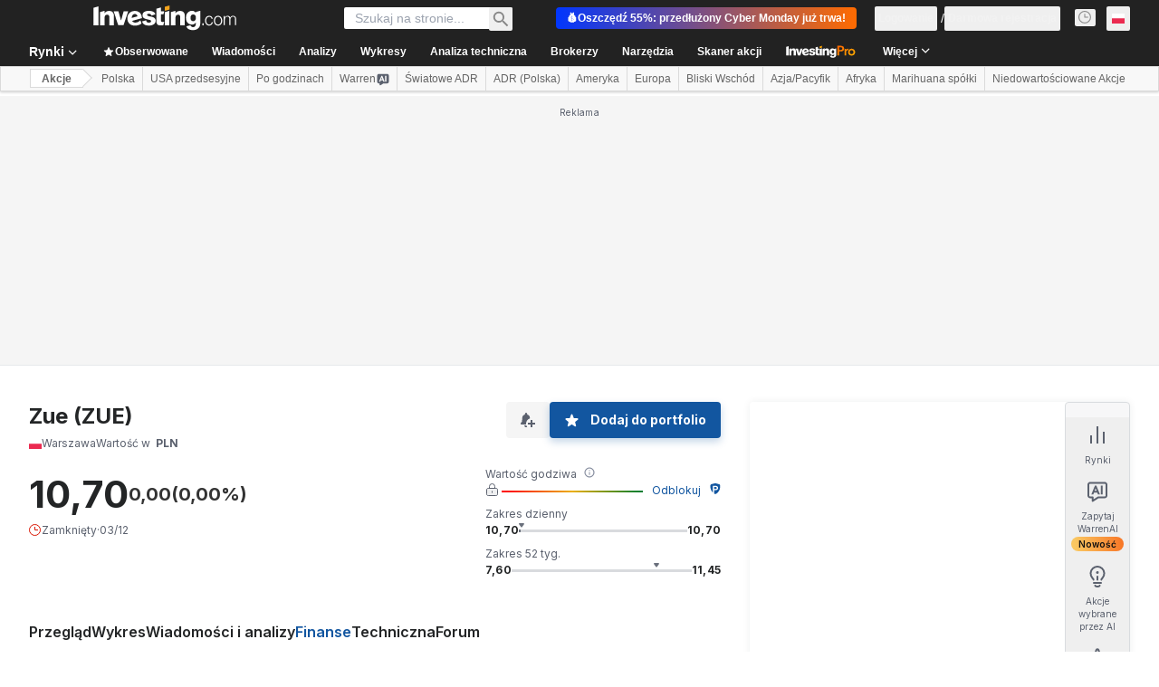

--- FILE ---
content_type: application/javascript
request_url: https://cdn.investing.com/x/18f0cd0/_next/static/chunks/2933-7b74c525458db086.js
body_size: 56378
content:
(self.webpackChunk_N_E=self.webpackChunk_N_E||[]).push([[2933],{1665:(e,t,r)=>{"use strict";r.d(t,{E:()=>x});var a=r(37876),n=r(73438),l=r(87273),s=r(6567),i=r(33855),o=r(64370),c=r(14232),d=function(e){return e.header="_add_chart_to_comment",e.attach="_attach",e.cancel="_Cancel",e}({}),m=r(66289),h=r(16542),u=r(56829);let x=e=>{let{isOpen:t,onClose:r,onAttach:x,instrumentId:p}=e,[_,g]=(0,c.useState)(!0),{t:v}=(0,h.A)(),{editionStore:f}=(0,u.P)().dataStore,{edition:{edition:y,id:b,editionInfo:{time_zone_id:j}}}=f;(0,c.useEffect)(()=>{g(!0)},[t]);let N=(0,c.useRef)({}),w=((e,t,r,a,n)=>{let l=new URL(`https://${e}.investing.com/charts/advinion.php?version=6.3.1.0`);return l.searchParams.append("domain_ID",t.toString()),l.searchParams.append("lang_ID",t.toString()),l.searchParams.append("timezone_ID",r.toString()),l.searchParams.append("pair_ID",a),l.searchParams.append("interval","1D"),n&&l.searchParams.append("user",n),l.href})(y,b,j,p);(0,c.useEffect)(()=>{if(!t)return;let e=window.top.$;return window.top.$=()=>({on:(e,t)=>{"attachSnapshotImage"===e&&(N.current.attachCallback=t)}}),()=>{window.top.$=e}},[t]);let k=(0,c.useCallback)(async()=>{N.current.attachCallback(null,C)},[N.current]),C=e=>{x(e)};return(0,a.jsx)(a.Fragment,{children:(0,a.jsx)(l.a,{isOpen:t,className:"w-[666px] overflow-hidden rounded-md p-0 shadow-[0_0_0_5px_rgba(0,0,0,0.4)]",onClose:r,children:(0,a.jsxs)(n.Zp,{children:[(0,a.jsxs)(n.aR,{className:"justify-between border-b-2 !p-0 !pl-4",children:[(0,a.jsx)(s.t4,{size:"base",children:v(d.header)}),(0,a.jsx)(i.$,{className:"h-12 w-12 !text-inv-grey-500 hover:bg-inv-grey-400",onClick:r,children:(0,a.jsx)(m.Dj,{icon:"close",className:"w-3"})})]}),(0,a.jsxs)(n.bw,{className:"relative px-5 py-5",children:[_&&(0,a.jsx)(o.y,{className:"absolute inset-0 w-[30px]"}),(0,a.jsx)("iframe",{className:"block h-[460px] w-[626px]",src:w,onLoad:()=>{g(!1)},"data-test":"comment-chart-iframe"},w)]}),(0,a.jsxs)(n.wL,{className:"flex justify-end",children:[(0,a.jsx)(i.$,{onClick:r,children:v(d.cancel)}),(0,a.jsx)(i.$,{onClick:k,disabled:_,"data-test":"confirm-attach-btn",children:v(d.attach)})]})]})})})}},2251:(e,t,r)=>{"use strict";r.d(t,{n:()=>i});var a=r(14232),n=r(77437),l=r(56829),s=r(41986);function i(){let{approvalNeeded:e,guidelinesPopUpOpened:t,setGuideLinePopup:r,setGuideLineApprovalRequired:i,approvedCallback:o,setApprovedCallback:c}=(0,a.useContext)(n._),{dataStore:{forumStore:d}}=(0,l.P)(),[m,h]=(0,s.g)("approvedGuidelinesFallback",!1),u=async()=>{await d.fetchGuidelines(),r(!0)},x=()=>{i(!1),r(!1)},p=async()=>(d.userApprovalStatus||await d.checkUserApproved({fallbackStatus:m}),d.userApprovalStatus);return{approvalNeeded:e,guidelinesPopUpOpened:t,hideGuidelines:x,showGuideLines:async e=>{if(e)if(await p())return void e();else i(!0),c(()=>e);u()},approveHandler:()=>{d.updateUserApproval(!0),h(!0),x(),o()}}}},2648:(e,t,r)=>{"use strict";r.d(t,{Hz:()=>p,Km:()=>j,Ml:()=>u,NR:()=>_,T$:()=>x,cW:()=>g,ft:()=>f,jV:()=>N,q5:()=>y,y$:()=>h});var a=r(37876),n=r(14232),l=r(15039),s=r.n(l),i=r(50782),o=r.n(i),c=r(56748),d=r(66850),m=r(66289);let h=n.memo(e=>{let{children:t,href:r,title:n,derived:l,wrapperClassName:i,noprefetch:c,wrapperStyle:m}=e,h=`${n}${l?" - (CFD)":""}`;return(0,a.jsxs)("div",{className:s()(o().cell__wrapper,i),style:m,children:[r?(0,a.jsx)(d.o,{href:r,title:h,className:"overflow-hidden text-ellipsis whitespace-nowrap font-semibold text-primary hover:text-link",noprefetch:c,children:t}):(0,a.jsx)("span",{className:"overflow-hidden text-ellipsis whitespace-nowrap font-semibold text-primary",title:h,children:t}),l&&(0,a.jsx)("span",{className:s()(o()["cell--name__derived"],"md:hidden"),children:"derived"})]})}),u=e=>{let{className:t,timestamp:r,align:n,exchange:l,...i}=e;return(0,a.jsx)(c.nA,{className:s()(o()["cell--time"],t),align:n,...i,children:(0,a.jsx)(x,{timestamp:r,exchange:l})})},x=n.memo(e=>{let{timestamp:t,exchange:r}=e;return(0,a.jsxs)(a.Fragment,{children:[(0,a.jsx)("time",{dateTime:t,suppressHydrationWarning:!0,children:t}),r&&(0,a.jsx)("span",{"data-mobile-cell":"",className:"md:hidden",children:r})]})}),p=n.memo(e=>{let{isOpen:t,className:r,...n}=e;return(0,a.jsx)(c.nA,{"data-test":`market-open-${t}`,className:s()("0"===t?"text-market-closed":"text-market-open",r),...n,children:(0,a.jsx)(m.Dj,{icon:"clock",className:s()("w-3.5",o().clock)})})}),_=n.memo(e=>{let{children:t,className:r,innerHTML:n}=e;return(0,a.jsx)(c.nA,{"data-test":"volume-cell",className:r,dangerouslySetInnerHTML:n,children:t})}),g={UP:"cell--up",NATURAL:"cell--neutral",DOWN:"cell--down"},v=e=>{let{value:t,formattedValue:r,precision:n,className:l,bold:i,direction:d,suffix:m="",align:h,prefixDirection:u=!0,...x}=e,p=d||(t<0?"cell--down":"cell--up"),_=n?Number(t).toFixed(n):t?.toString(),g=0===t,v="-"===r,f=u&&t>0?"+":"";return(0,a.jsx)(c.nA,{className:s()({[o()[p]]:!(g||v),[o()["cell--bold"]]:i},l),align:h,...x,children:v?r:`${f}${r||_}${m}`})},f=e=>{let{className:t,formattedValue:r,precision:n,value:l,bold:s,align:i,dir:o="ltr",...c}=e;return(0,a.jsx)(v,{formattedValue:r,value:l,precision:n,className:t,bold:s,align:i,dir:o,...c})},y=e=>{let{className:t,precision:r,value:n,bold:l,align:i,dir:c="ltr",numberFormatted:d=!1,...m}=e;return(0,a.jsx)(v,{value:n,precision:r,className:s()(o()["col-chg-pct"],t),suffix:d?"":"%",align:i,bold:l,dir:c,...m})},b={strong_sell:"cell--down",sell:"cell--down",special_sell:"cell--down",neutral:"cell--neutral",less_volatility:"cell--neutral",more_volatility:"cell--neutral",oversold:"cell--neutral",overbought:"cell--neutral",buy:"cell--up",strong_buy:"cell--up",special_buy:"cell--up",none:"cell--up"},j=n.memo(e=>{let{className:t,color:r="none",value:n,bold:l=!0,...i}=e,d=b[r];return(0,a.jsx)(c.nA,{className:s()(o()[d],l?o()["cell--bold"]:"",t),...i,children:n})}),N=n.memo(e=>{let{blink:t=0,children:r,align:n,className:l,...s}=e;return(0,a.jsx)(c.nA,{className:l,align:n,...s,children:(0,a.jsx)("span",{className:0!==t?t>0?"bg-positive-light":"bg-negative-light":"",children:r})})})},4304:(e,t,r)=>{"use strict";r.d(t,{A:()=>g});var a=r(37876),n=r(14232),l=r(33855),s=r(87273),i=r(6567),o=r(73438),c=r(6041),d=r(66289),m=function(e){return e.header="_comment_guidlines",e.checkbox="_AgreementCheckbox",e.button="_IAgree",e}({}),h=r(16542),u=r(2251),x=r(56829),p=r(15039),_=r.n(p);let g=()=>{let[e,t]=(0,n.useState)(!1),{t:r}=(0,h.A)(),{approvalNeeded:p,guidelinesPopUpOpened:g,hideGuidelines:v,approveHandler:f}=(0,u.n)(),{dataStore:{forumStore:y}}=(0,x.P)(),b=y.guidelines;return(0,a.jsx)(a.Fragment,{children:(0,a.jsx)(s.a,{className:"overflow-hidden",isOpen:g,onClose:v,children:(0,a.jsxs)(o.Zp,{"data-test":"guidelines-popup",children:[(0,a.jsxs)(o.aR,{className:"justify-between border-b-2 py-0 pl-4 pr-0",children:[(0,a.jsx)(i.t4,{size:"base",children:r(m.header)}),(0,a.jsx)(l.$,{className:"h-[50px] w-[50px] !text-inv-grey-500 hover:bg-[#dadada]",onClick:v,children:(0,a.jsx)(d.Dj,{icon:"close",className:"w-3"})})]}),(0,a.jsxs)(o.bw,{className:"h-[85vh] overflow-y-auto p-3",children:[(0,a.jsx)("div",{className:_()("break-words p-2 text-sm leading-[1.2]","[&_*]:leading-[revert] [&_*]:[font-size:revert]","[&_li]:relative [&_li]:mt-2 [&_li]:pl-3 [&_li]:text-sm [&_ul]:mb-10 [&_ul]:mt-4","[&_li]:before:absolute [&_li]:before:left-0 [&_li]:before:top-0.5 [&_li]:before:block [&_li]:before:text-3xs [&_li]:before:text-inv-grey-650 [&_li]:before:content-['➔'] [&_li]:before:rtl:-scale-x-100"),dangerouslySetInnerHTML:{__html:b}}),p&&(0,a.jsxs)(a.Fragment,{children:[(0,a.jsxs)("div",{className:"mb-4 mt-2 flex border-t-2 pt-4",children:[(0,a.jsx)(c.y,{"data-test":"guidelines-terms-checkbox",checked:e,onChange:e=>{t(e.target.checked)}}),(0,a.jsx)("div",{className:"pl-4 font-semibold",children:r(m.checkbox)})]}),(0,a.jsxs)(l.$,{disabled:!e,onClick:f,className:"m-auto content-center bg-inv-grey-200 text-link","data-test":"approve-guidelines-btn",children:[(0,a.jsx)(d.H3,{icon:d.g0}),(0,a.jsx)("div",{className:"ml-1",children:r(m.button)})]})]})]})]})})})}},5082:e=>{e.exports={"chart-modal":"uploaded-image_chart-modal__P775k"}},5218:(e,t,r)=>{"use strict";r.d(t,{S:()=>w,H:()=>N});var a=r(37876),n=r(14232),l=r(15039),s=r.n(l),i=r(16542),o=r(56829),c=r(8090),d=r(66289),m=r(74818),h=function(e){return e.most_undervalued_title_ws="_most_undervalued_title_ws",e.most_overvalued_title_ws="_most_overvalued_title_ws",e.invpro_most_undervalued="_invpro_most_undervalued",e.invpro_most_overvalued="_hpv2_most_overvalued",e.name="_Name",e.last="_last",e.invpro_fair_value="_invpro_fair_value",e.invpro_upside="_invpro_upside",e.invpro_downside="_invpro_downside",e.see_full_list="_invpro_see_full_list",e}({}),u=r(74018),x=r(86856),p=r(44242),_=r(66850);let g=e=>{let{assets:t,className:r,isOvervalued:n,hasInvestingPro:l,onUnlockPro:o}=e,{t:c}=(0,i.A)();return(0,a.jsxs)("table",{className:s()("w-full text-xs leading-4",r),children:[(0,a.jsx)("thead",{className:"relative after:absolute after:bottom-0 after:left-2 after:right-2 after:h-px after:bg-[#ECEDEF]",children:(0,a.jsxs)("tr",{children:[(0,a.jsx)("th",{className:"min-w-[107px] pb-2 pl-2 pt-0 text-left font-semibold",children:c(h.name)}),(0,a.jsx)("th",{className:"pb-2 pr-3 pt-0 text-right font-semibold rtl:pl-3 rtl:pr-0 rtl:text-right",children:c(h.last)}),(0,a.jsx)("th",{className:"pb-2 pl-1 pr-2 pt-0 text-right",children:(0,a.jsxs)("span",{className:"inline-flex gap-1 font-semibold rtl:text-right",children:[(0,a.jsx)("span",{className:"max-w-[90px] overflow-hidden text-ellipsis",children:c(n?h.invpro_downside:h.invpro_upside)}),(0,a.jsx)("span",{className:"h-3 w-3 self-start",children:(0,a.jsx)(d.Dj,{icon:"shield",className:"w-2 text-[#FF7901]"})})]})}),(0,a.jsx)("th",{className:"pb-2 pr-2 pt-0 text-right",children:(0,a.jsxs)("span",{className:"inline-flex gap-1 text-right font-semibold rtl:text-right",children:[c(h.invpro_fair_value),(0,a.jsx)("span",{className:"h-3 w-3 self-start",children:(0,a.jsx)(d.Dj,{icon:"shield",className:"w-2 text-[#FF7901]"})})]})})]})}),(0,a.jsx)("tbody",{children:t.slice(0,7).map(e=>{let t=(e.fairValue??0).toFixed(2),r=e.fairValueUpside??0,i=(0,p.e)(e.localizedFairValueUpside,r,2,"%");return(0,a.jsxs)("tr",{className:"relative after:absolute after:bottom-0 after:left-2 after:right-2 after:h-px after:bg-[#ECEDEF] hover:bg-secondary","data-test":"ws-markets-market_movers-item",children:[(0,a.jsx)("td",{className:"whitespace-nowrap rounded-l-sm py-2 pl-2",children:l?(0,a.jsx)(_.o,{href:e.url,children:(0,a.jsx)("div",{title:`${e.shortName}${e.isCFD?" - (CFD)":""}`,className:"hover:v2-secondary max-w-[85px] overflow-hidden text-ellipsis font-semibold hover:text-v2-blue hover:underline",children:e.shortName})}):(0,a.jsxs)("a",{className:"flex flex-1 items-center gap-3",href:"/pro/pricing?entry=most_undervalued_ws",target:"_blank",onClick:o,"data-google-interstitial":"false",children:[(0,a.jsx)("div",{className:"h-3.5 w-3.5",children:(0,a.jsx)(d.Dj,{icon:"lock",className:"size-3.5 text-[#FF7901]"})}),(0,a.jsx)("span",{className:"max-w-[55px] overflow-hidden whitespace-nowrap font-sans-v2 text-xs font-semibold leading-4 text-gray-900 blur-[7px]",children:e.name})]})}),(0,a.jsx)("td",{className:"py-2 pb-2 pr-3 text-right rtl:pl-3 rtl:pr-0 rtl:text-right rtl:soft-ltr",children:e.localizedLast}),(0,a.jsx)("td",{className:s()("py-2 pb-2 pl-1 pr-2 text-right rtl:pl-4 rtl:pr-0",n?"text-negative-main":"text-positive-main"),dir:"ltr",children:(0,a.jsx)("span",{children:i})}),(0,a.jsx)("td",{className:"rounded-r-sm py-2 pb-2 pr-2",children:(0,a.jsx)("div",{className:"flex items-center justify-end gap-2",children:(0,a.jsx)(x.u,{number:t})})})]},e.id)})})]})};var v=r(61044),f=r(39489),y=r(13897),b=r(65114);let j=e=>{let{onClick:t,href:r}=e,{t:n}=(0,i.A)();return(0,a.jsx)("a",{href:r,onClick:t,"data-google-interstitial":"false",children:(0,a.jsx)("div",{className:"mx-2 cursor-pointer border-b border-[#ECEDEF] py-3 text-center text-xs leading-5 text-primary hover:bg-[#F7F7F8] hover:text-link hover:underline",children:n(h.see_full_list)})})},N=(e,t)=>e.findIndex(e=>t[e.instrumentEvaluationType]?.collection?.length>0)||0,w=e=>{let{className:t}=e,{t:r}=(0,i.A)(),{dataStore:{editionStore:l,investingProRatingsStore:x,subscriptionStore:p}}=(0,o.P)(),_=p.hasInvestingPro,w=x.assetsCollections,{edition:k}=l.edition,[C,D]=(0,n.useState)(k),[A,S]=(0,n.useState)(v.WK),{onUnlockWSProRatings:z}=(0,y.V)(),{onUnderOverValuedComponentClickEvent:B}=(0,b.e)();(0,c.A)(()=>{F(0),D(k),S(v.WK)});let E=[];w[f.M.Undervalued]?.collection?.length>0&&E.push({define:h.invpro_most_undervalued,instrumentEvaluationType:f.M.Undervalued}),w[f.M.Overvalued]?.collection?.length>0&&E.push({define:h.invpro_most_overvalued,instrumentEvaluationType:f.M.Overvalued});let[P,F]=(0,n.useState)(0),M=E[P],O=async e=>{await x.fetch({proUser:_,subdomain:e,entryValue:"ws_invpro_fair_value_table"}),D(e);let t=N(E,x.assetsCollections);t!==P&&(F(t),S(0===t?v.WK:v.oc))},T=()=>{z()};if(0===E.length||!M)return null;let H=w[M.instrumentEvaluationType],R=M.instrumentEvaluationType===f.M.Undervalued?H.ascByFairValueUpside:H.descByFairValueUpside,V=M.instrumentEvaluationType===f.M.Overvalued;return(0,a.jsxs)("div",{className:t,"data-test":"most-underover-valued",children:[(0,a.jsxs)("div",{className:"mx-2 flex flex-row justify-between gap-3 text-base font-semibold leading-6",children:[(0,a.jsxs)(u.O,{href:A,className:"flex items-center hover:underline",onClick:()=>{B(b.R.WS_TITLE)},children:[V?r(h.most_overvalued_title_ws):r(h.most_undervalued_title_ws),(0,a.jsx)(d.Dj,{icon:"chevron-right",className:"ml-3 size-3.5 text-[#6A707C] rtl:-scale-x-100"})]}),(0,a.jsx)(m.M,{onToggle:O,currentEdition:C})]}),(0,a.jsx)("div",{className:"mx-2 my-5 flex items-center border-[#ECEDEF]",children:E.map((e,t)=>(0,a.jsxs)(n.Fragment,{children:[(0,a.jsx)("button",{className:s()("-mb-px border-b-2 pb-2.5 pt-2 text-xs font-semibold leading-4 hover:text-link",P===t?"border-inv-blue-500 text-link":"border-transparent text-secondary"),onClick:()=>(e=>{F(e),S(0===e?v.WK:v.oc)})(t),"data-test":P===t?"ws-pro-ratings-selected":`ws-pro-ratings-${e.instrumentEvaluationType}-btn`,children:r(e.define)},t),t!==E.length-1&&(0,a.jsx)("div",{className:"mx-3 h-3.5 w-px bg-[#E6E9EB]"})]},e.instrumentEvaluationType))}),E.map((e,t)=>R.length>0?(0,a.jsx)(g,{assets:R,className:t===P?"":"hidden",isOvervalued:V,hasInvestingPro:_,onUnlockPro:T},t):null),(0,a.jsx)(j,{onClick:()=>B(b.R.WS_BOTTOM_LINK),href:A})]})}},6243:(e,t,r)=>{"use strict";r.d(t,{BE:()=>s,HM:()=>n,Pp:()=>a,TP:()=>l});var a=function(e){return e.CategoriesOverview="categories-overview",e.Category="category",e.Chat="chat",e.ChartAnalysis="chart-analysis",e}({}),n=function(e){return e.UpgradeToPro="upgrade-to-pro",e.UpgradeToProPlus="upgrade-to-pro-plus",e.ReachLimitQueries="reach-limit-queries",e.PromptVariables="prompt-variables",e.NegativeFeedback="negative-feedback",e.ShareConversationLink="share-conversation-link",e.PromptAnalyseChart="prompt-analyse-chart",e.BookingAnalysisSession="booking-analysis-session",e}({}),l=function(e){return e.ShareAnalysis="share-analysis",e.expandImage="expand-image",e}({}),s=function(e){return e.GuestSentWarrenMessage="guestSentWarrenMessage",e.LastHookPrompt="lastHookPrompt",e.TechnicalAnalysisClicked="technicalAnalysisClicked",e}({})},6268:(e,t,r)=>{"use strict";r.d(t,{A:()=>s});var a,n=r(14232);function l(){return(l=Object.assign?Object.assign.bind():function(e){for(var t=1;t<arguments.length;t++){var r=arguments[t];for(var a in r)({}).hasOwnProperty.call(r,a)&&(e[a]=r[a])}return e}).apply(null,arguments)}let s=function(e){return n.createElement("svg",l({xmlns:"http://www.w3.org/2000/svg",width:14,height:14,fill:"none"},e),a||(a=n.createElement("path",{fill:"currentColor",d:"M12.322 7.534l-.203-.457zm.606.398l-.494-.077zm-.809-.855a4 4 0 01-1.619.341v1c.72 0 1.405-.152 2.024-.427zm-1.619.341a4 4 0 01-4-4h-1a5 5 0 005 5zm-4-4c0-.544.109-1.062.305-1.534L5.88 1.5a5 5 0 00-.38 1.918zM1.5 7a5.5 5.5 0 014.52-5.413L5.844.603A6.5 6.5 0 00.5 7zM7 12.5A5.5 5.5 0 011.5 7h-1A6.5 6.5 0 007 13.5zm5.434-4.645A5.5 5.5 0 017 12.5v1a6.5 6.5 0 006.422-5.491zm-5.63-5.971a.97.97 0 00-.083-.9.86.86 0 00-.877-.381l.176.984a.15.15 0 01-.085-.013.1.1 0 01-.049-.04q-.012-.02-.005-.034zm5.72 6.107q-.014.008-.035-.004a.1.1 0 01-.04-.047.15.15 0 01-.015-.085l.988.154a.86.86 0 00-.402-.87.97.97 0 00-.901-.062z"})))}},7478:(e,t,r)=>{"use strict";r.d(t,{A:()=>o});var a=r(37876),n=r(66289);r(14232);var l=r(15039),s=r.n(l),i=r(33332);let o=e=>{let{changeDirection:t,className:r="text-3xs"}=e;return t===i.M.Up?(0,a.jsx)(n.H3,{className:s()("text-positive-main",r),icon:n.jl,"aria-hidden":"true","data-test":"arrow-up"}):t===i.M.Down?(0,a.jsx)(n.H3,{className:s()("text-negative-main",r),icon:n.us,"aria-hidden":"true","data-test":"arrow-down"}):(0,a.jsx)(n.H3,{className:s()("text-inv-grey-600",r),icon:n.Kj,"aria-hidden":"true","data-test":"arrow-neutral"})}},8090:(e,t,r)=>{"use strict";r.d(t,{A:()=>l});var a=r(14232),n=r(89099);let l=e=>{let t=(0,n.useRouter)();(0,a.useEffect)(()=>{if(!t||!t.events)return;let r=()=>{e()};return t.events.on("routeChangeStart",r),()=>{t.events.off("routeChangeStart",r)}},[t.events,e])}},8252:(e,t,r)=>{"use strict";r.d(t,{A:()=>s});var a,n=r(14232);function l(){return(l=Object.assign?Object.assign.bind():function(e){for(var t=1;t<arguments.length;t++){var r=arguments[t];for(var a in r)({}).hasOwnProperty.call(r,a)&&(e[a]=r[a])}return e}).apply(null,arguments)}let s=function(e){return n.createElement("svg",l({xmlns:"http://www.w3.org/2000/svg",width:16,height:16,fill:"none",viewBox:"0 0 16 16"},e),a||(a=n.createElement("path",{stroke:"currentColor",d:"M14.5 9.5a1.5 1.5 0 01-3 0v-5a1.5 1.5 0 013 0zm-3 1l-3.138 3.922a1.424 1.424 0 01-2.421-1.45L7 10.5H3.21a1.27 1.27 0 01-1.166-1.768l1.937-4.52A2 2 0 015.819 3h2.97a4 4 0 012.219.672L11.5 4z"})))}},9349:(e,t,r)=>{"use strict";r.d(t,{A:()=>s});var a,n=r(14232);function l(){return(l=Object.assign?Object.assign.bind():function(e){for(var t=1;t<arguments.length;t++){var r=arguments[t];for(var a in r)({}).hasOwnProperty.call(r,a)&&(e[a]=r[a])}return e}).apply(null,arguments)}let s=function(e){return n.createElement("svg",l({xmlns:"http://www.w3.org/2000/svg",width:16,height:16,fill:"none",viewBox:"0 0 16 16"},e),a||(a=n.createElement("path",{fill:"currentColor",fillRule:"evenodd",d:"M12 8c0 .825.675 1.5 1.5 1.5S15 8.825 15 8s-.675-1.5-1.5-1.5S12 7.175 12 8M9.5 8c0-.825-.675-1.5-1.5-1.5S6.5 7.175 6.5 8 7.175 9.5 8 9.5 9.5 8.825 9.5 8M4 8c0-.825-.675-1.5-1.5-1.5S1 7.175 1 8s.675 1.5 1.5 1.5S4 8.825 4 8",clipRule:"evenodd"})))}},9434:(e,t,r)=>{"use strict";r.d(t,{A:()=>g});var a,n,l,s=r(37876),i=r(14232),o=r(23941),c=r(56829),d=function(e){return e.ws_comments_ad_free_cta="_ws_comments_ad_free_cta",e}({}),m=r(16542);function h(){return(h=Object.assign?Object.assign.bind():function(e){for(var t=1;t<arguments.length;t++){var r=arguments[t];for(var a in r)({}).hasOwnProperty.call(r,a)&&(e[a]=r[a])}return e}).apply(null,arguments)}let u=function(e){return i.createElement("svg",h({xmlns:"http://www.w3.org/2000/svg",width:21,height:22,fill:"none",viewBox:"0 0 21 22"},e),a||(a=i.createElement("g",{clipPath:"url(#ad_free_icon_svg__a)"},i.createElement("path",{fill:"#D72623",fillRule:"evenodd",d:"M2.076 13.438a8.56 8.56 0 008.196 6.081c2.12 0 4.036-.774 5.544-2.038l-3.098-3.098c.448 0 .815-.04 1.141-.163.367-.081.693-.244.938-.448l2.323 2.323.041-.04.092-.12A8.549 8.549 0 005.213 4.107l2.858 2.857h-.856c-.49 0-.897.286-1.1.734l-2.3-2.3A8.52 8.52 0 001.723 11c0 .847.123 1.665.352 2.438M20.544 11c0 5.673-4.599 10.272-10.272 10.272S0 16.673 0 11 4.599.728 10.272.728 20.544 5.327 20.544 11",clipRule:"evenodd"}))),n||(n=i.createElement("path",{fill:"#111",d:"M10.127 13.16h-1.06l-.422-1.11h-1.93l-.398 1.11H5.283l1.788-4.65a.38.38 0 01.351-.241h.516c.155 0 .293.094.35.238zm-1.795-1.935L7.667 9.41l-.652 1.815zm2.312-2.58c0-.208.168-.376.376-.376h1.405q.603 0 .919.093.424.127.727.45.303.324.461.795.159.467.158 1.154 0 .605-.148 1.041-.18.534-.517.865a1.7 1.7 0 01-.685.39q-.322.103-.862.103H11.02a.376.376 0 01-.376-.376zm.974.451v3.24h.728q.408 0 .59-.046a.9.9 0 00.391-.204q.158-.144.257-.47.099-.33.099-.898 0-.567-.1-.87a1.1 1.1 0 00-.276-.475.9.9 0 00-.45-.23q-.205-.047-.8-.047z"})),l||(l=i.createElement("defs",null,i.createElement("clipPath",{id:"ad_free_icon_svg__a"},i.createElement("path",{fill:"#fff",d:"M0 .728h20.544v20.544H0z"})))))};var x=r(41699),p=r(13897);let _=e=>{let{className:t,utmSource:r,proHookEntry:a}=e,{t:n}=(0,m.A)(),{onInvestingProHookClickGaEvent:l}=(0,p.V)();return(0,s.jsx)("a",{href:`/ad-free-subscription?source=desktop&medium=${r}`,className:`flex w-75 items-center justify-between rounded bg-secondary px-2 py-0.5 ${t} hover:bg-[#E6E9EB]`,onClick:()=>a?l(a):null,children:(0,s.jsxs)("div",{className:"flex flex-1 items-center gap-2",children:[(0,s.jsx)("div",{className:"center flex gap-2",children:(0,s.jsx)("span",{className:"flex h-[20.54px] w-[20.54px] items-center justify-center",children:(0,s.jsx)(u,{})})}),(0,s.jsxs)("div",{className:"flex flex-1 items-center justify-between",children:[(0,s.jsx)("div",{className:"flex items-center justify-center gap-3 px-0 py-1.5",children:(0,s.jsx)("span",{className:"max-w-[230px] text-center text-sm font-bold leading-5 text-link",children:n(d.ws_comments_ad_free_cta)})}),(0,s.jsx)("span",{className:"h-6 w-6 rtl:rotate-180",children:(0,s.jsx)(x.A,{})})]})]})})},g=e=>{let{className:t,btnClassName:r,children:a,utmSource:n,proHookEntry:l}=e,[d,m]=(0,i.useState)(!1),{dataStore:{pageInfoStore:h,revenueStore:u}}=(0,c.P)();return((0,i.useEffect)(()=>{o.A.checkAdBlocker(u.adProviderScript).then(e=>{e&&m(!0)})},[]),h.shouldShowAds())?(0,s.jsxs)("div",{className:t,children:[a,d?null:(0,s.jsx)(_,{className:r,utmSource:n,proHookEntry:l})]}):null}},12362:e=>{e.exports={container:"Link_container__VDsE5",link:"Link_link__sUFp0",array:"Link_array__MiJsw"}},14046:(e,t,r)=>{"use strict";r.d(t,{r:()=>c});var a=r(37876),n=r(14232),l=r(15039),s=r.n(l),i=r(56563),o=r.n(i);let c=(0,n.forwardRef)((e,t)=>{let{className:r,children:n,dataTest:l,containerClassName:i}=e;return(0,a.jsx)("div",{className:s()("overflow-x-auto",o().hideScrollbar,i),ref:t,children:(0,a.jsx)("ul",{className:s()("inline-flex sm:flex",r),"data-test":l,children:n})})});c.displayName="HorizontalMenuBar"},15520:(e,t,r)=>{"use strict";r.d(t,{A:()=>s});var a,n=r(14232);function l(){return(l=Object.assign?Object.assign.bind():function(e){for(var t=1;t<arguments.length;t++){var r=arguments[t];for(var a in r)({}).hasOwnProperty.call(r,a)&&(e[a]=r[a])}return e}).apply(null,arguments)}let s=function(e){return n.createElement("svg",l({xmlns:"http://www.w3.org/2000/svg",width:24,height:24,fill:"none",viewBox:"0 0 24 24"},e),a||(a=n.createElement("path",{fill:"currentColor",fillRule:"evenodd",d:"M15.5 12l-5.707 5.707-1.414-1.414L12.672 12 8.379 7.707l1.414-1.414z",clipRule:"evenodd"})))}},16191:(e,t,r)=>{"use strict";r.d(t,{w:()=>u});var a=r(37876),n=r(14232),l=r(33855),s=r(15039),i=r.n(s),o=r(50782),c=r.n(o),d=r(66289),m=r(11040),h=r(21580);let u=n.memo(e=>{let{order:t=h.x.NONE,sortSetter:r,label:s,isMobileSorting:o=!1,options:u={},sortButtonClassName:x,iconPosition:p="right"}=e,_=[h.x.DESC,h.x.ASC],{disableNone:g,defaultOrder:v}=u;g||_.unshift(h.x.NONE),(0,n.useEffect)(()=>{v&&r(v,!0)},[]);let f=(0,a.jsxs)("span",{className:"flex",children:[(0,a.jsx)(d.H3,{icon:d.cH,className:i()(c()["sort-icon"],c()["sort-icon-up"],t===h.x.ASC?c()["sort-icon-active"]:"!hidden"),"aria-hidden":"true",viewBox:"0 0 14 14",width:"14",height:"14"}),(0,a.jsx)(d.H3,{icon:d.cH,className:i()(c()["sort-icon"],t===h.x.DESC?c()["sort-icon-active"]:"opacity-40",t===h.x.ASC?"!hidden":""),"aria-hidden":"true",viewBox:"0 0 14 14",width:"14",height:"14"})]}),y=(0,a.jsx)(l.$,{onClick:()=>r(_[(t+_.length%2)%_.length]),className:i()(c().sort,"!font-semibold !leading-4 text-primary",x),children:"left"===p?(0,a.jsxs)(a.Fragment,{children:[f,s]}):(0,a.jsxs)(a.Fragment,{children:[s,f]})});return(0,a.jsx)(a.Fragment,{children:o?y:(0,a.jsxs)(a.Fragment,{children:[(0,a.jsx)(m.X8,{children:y}),(0,a.jsx)(m.jp,{children:(0,a.jsx)("span",{children:s})}),(0,a.jsx)(m.fq,{children:(0,a.jsx)("span",{children:s})})]})})});u.displayName="SortArrow"},19167:(e,t,r)=>{"use strict";r.d(t,{O:()=>x});var a=r(37876),n=r(14232),l=r(5811),s=r(34688),i=r(16542),o=r(56829),c=r(11726),d=r(81817),m=r(77149),h=r(74279),u=r(47635);let x=(0,l.PA)(e=>{let{className:t,onClose:r}=e,{t:l}=(0,i.A)(),{dataStore:{instrumentStore:{instrument:x},pageInfoStore:{showPromo:p}}}=(0,o.P)(),[_,g]=(0,n.useState)(!0);(0,u.B)(g);let{parser:v}=(0,s.A)();return(0,a.jsxs)("div",{className:t,children:[(0,a.jsx)(m.t,{onClose:r,children:(0,c.of)(l,d.wF.ChatWidgetHeader,x,v,!0)}),(0,a.jsx)(h.H,{infiniteScroll:!0,listClassName:_?p?"h-[calc(100vh_-_351px)]":"h-[calc(100vh_-_317px)]":p?"h-[calc(100vh_-_417px)]":"h-[calc(100vh_-_383px)]"})]})})},23503:(e,t,r)=>{"use strict";r.d(t,{B:()=>M});var a,n,l,s=r(37876),i=r(14232),o=r(15039),c=r.n(o),d=r(14868),m=r(56829),h=r(38343);function u(){return(u=Object.assign?Object.assign.bind():function(e){for(var t=1;t<arguments.length;t++){var r=arguments[t];for(var a in r)({}).hasOwnProperty.call(r,a)&&(e[a]=r[a])}return e}).apply(null,arguments)}let x=function(e){return i.createElement("svg",u({xmlns:"http://www.w3.org/2000/svg",width:24,height:24,fill:"none",viewBox:"0 0 24 24"},e),a||(a=i.createElement("circle",{cx:20,cy:12,r:2,fill:"currentColor"})),n||(n=i.createElement("circle",{cx:4,cy:12,r:2,fill:"currentColor"})),l||(l=i.createElement("circle",{cx:12,cy:12,r:2,fill:"currentColor"})))};var p=r(79350),_=r(7442),g=r(19167),v=r(24666),f=r(92284);let y=e=>{let{tab:t,className:r,onClick:a}=e;return(0,s.jsx)("button",{"data-test":`mobile-ws-tab-${t}`,className:c()("mb-4 flex h-10 w-10 items-center justify-center rounded-full bg-white text-secondary shadow-fabOption",r),onClick:()=>a(t),children:(0,s.jsx)(f.Z,{icon:(0,_.sW)(t,!1),className:"size-6"})})};var b=r(97598),j=r(53701),N=r(89862),w=r(28574),k=r(18847),C=r.n(k),D=r(5811),A=r(6243),S=r(13136);let z=C()(()=>Promise.all([r.e(8832),r.e(5059)]).then(r.bind(r,95059)),{loadableGenerated:{webpack:()=>[95059]},ssr:!1}),B=C()(()=>Promise.all([r.e(5021),r.e(4328),r.e(4537)]).then(r.bind(r,40462)).then(e=>e.WatchlistView),{loadableGenerated:{webpack:()=>[40462]},ssr:!1}),E=C()(()=>Promise.all([r.e(5021),r.e(4328),r.e(6748)]).then(r.bind(r,54157)).then(e=>e.AlertsView),{loadableGenerated:{webpack:()=>[54157]},ssr:!1}),P=C()(()=>Promise.all([r.e(4031),r.e(37),r.e(7049)]).then(r.bind(r,57049)).then(e=>e.BreakingNewsContainer),{loadableGenerated:{webpack:()=>[57049]},ssr:!1}),F=C()(()=>Promise.all([r.e(4587),r.e(340),r.e(3830),r.e(9393),r.e(6944),r.e(2358),r.e(9410),r.e(9678),r.e(2654)]).then(r.bind(r,39678)).then(e=>e.WarrenWorkstationV2),{loadableGenerated:{webpack:()=>[39678]},ssr:!1}),M=(0,D.PA)(()=>{let{handleTabClick:e,menuOpened:t,setMenuOpened:r,activeTab:a,setActiveTab:n,asPath:l,proPicksCloseHandler:o}=(0,S.a)(),{dataStore:{instrumentStore:{instrument:u},pageInfoStore:f,invproStrategiesStore:k,warrenStore:C,editionStore:{edition:D}}}=(0,m.P)(),M=a!==_.Z1.Empty,O=u?.base?.type,T=l.includes("-"+h.D9.Commentary)||l.includes("/"+h.D9.Chat)||l.startsWith("/news/"),H=!!u?.name?.fullName&&!T,R=k.invproStrategiesData.length>0,V=a===_.Z1.ProPicks,L=a===_.Z1.Brokers,W=(0,w.Z)(D.edition)||(0,N.A)(),I=f.isHomePage,[U,G]=(0,i.useState)(!1);(0,d.A)(t||M),(0,i.useEffect)(()=>{sessionStorage.getItem(A.BE.GuestSentWarrenMessage)&&G(!0)},[]);let $=()=>{r(!1),n(_.Z1.Empty)};return(0,i.useEffect)(()=>{(""!==C.externalWorkstationPrompt||U||C.analysisClickedAgain||C.displayTechnicalAnalysis||C.displayChartAnalysis||C.liveChartPopupShown)&&(n(_.Z1.Warren),r(!1),C.setLiveChartPopupShown(!1))},[C.externalWorkstationPrompt,U,C.analysisClickedAgain,C.displayTechnicalAnalysis,C.chartAnalysisWSView,C.liveChartPopupShown]),(0,s.jsx)(s.Fragment,{children:(0,s.jsxs)("div",{className:"fixed bottom-[72px] right-4 z-20 flex flex-col sm:right-8 md:hidden",children:[(0,s.jsx)("div",{className:c()((t||M)&&"fixed inset-0 bg-[#181c214c]",f.shouldShowMobileFooterNavigation&&"h-[calc(100%-theme(spacing.18))]"),onClick:e=>{e.target===e.currentTarget&&$()},children:(0,s.jsxs)("div",{className:c()("z-[15] ml-auto h-full w-[348px] overflow-y-auto bg-white p-4",M?"":"hidden",a===_.Z1.Warren&&"relative",f.shouldShowMobileFooterNavigation?"w-full":""),onTouchMove:e=>e.stopPropagation(),children:[a===_.Z1.Watchlist&&(0,s.jsx)(B,{onClose:$}),a===_.Z1.Alerts&&(0,s.jsx)(E,{onClose:$}),(0,s.jsx)(v.X,{onClose:$,className:a===_.Z1.Markets?"":"hidden",lazyChart:!1,instrumentType:O,instrument:u,isMobile:f.isMobile,isHomePage:I,innerVideoEnabled:!1,isTablet:f.isTablet,isActive:a===_.Z1.Markets}),V&&(0,s.jsx)(z,{isTabActive:V,onClose:o||$}),a===_.Z1.BreakingNews&&(0,s.jsx)(P,{onClose:$}),(0,s.jsx)(g.O,{onClose:$,className:a===_.Z1.Comments?"":"hidden"}),(0,s.jsx)(b.$,{onClose:$,className:a===_.Z1.Tools?"":"hidden"}),a===_.Z1.Warren&&(0,s.jsx)(F,{onClose:$}),W&&(0,s.jsx)(j.U,{className:L?"":"hidden",isTabActive:L,onClose:$})]})}),(0,s.jsxs)("div",{"data-test":"mobile-workstation-tabs",className:c()("z-1",t?"mb-2":"hidden"),children:[(0,s.jsx)(y,{tab:_.Z1.Markets,onClick:e}),(0,s.jsx)(y,{tab:_.Z1.Warren,onClick:e}),R&&(0,s.jsx)(y,{tab:_.Z1.ProPicks,onClick:e}),(0,s.jsx)(y,{tab:_.Z1.Watchlist,onClick:e}),H&&(0,s.jsx)(y,{tab:_.Z1.Comments,onClick:e}),(0,s.jsx)(y,{tab:_.Z1.Alerts,onClick:e}),W&&(0,s.jsx)(y,{tab:_.Z1.Brokers,onClick:e}),(0,s.jsx)(y,{tab:_.Z1.BreakingNews,onClick:e}),(0,s.jsx)(y,{tab:_.Z1.Tools,onClick:e})]}),!f.shouldShowMobileFooterNavigation&&(0,s.jsx)("button",{className:c()("z-1 flex h-10 w-10 items-center justify-center rounded-full bg-[#232526] text-white shadow-fab",M&&"hidden"),onClick:()=>r(e=>!e),children:t?(0,s.jsx)(p.A,{}):(0,s.jsx)(x,{})})]})})})},23941:(e,t,r)=>{"use strict";r.d(t,{A:()=>n});var a=r(23813);let n={shouldDisplayPopup(e,t,r){let a=Math.floor(Math.abs(r-Date.now()/1e3)/86400);return!e&&!["/ad-free-subscription","/members-admin/login","/Insights","/brokers/forex-brokers"].some(e=>t.startsWith(e))&&a>=1},async checkAdBlocker(e){let t;async function r(e){try{return fetch(new Request(e,{method:"HEAD",mode:"no-cors",cache:"no-cache"})).then(function(e){return t="opaque"!==e.type}).catch(function(){return t=!0})}catch(e){return a.v.warn(e,"AdBlockDetection.tryRequest - failed to fetch adsbygoogle script"),t=!0}}return void 0!==t?t:t=!!await r(e)||!1}}},24666:(e,t,r)=>{"use strict";r.d(t,{X:()=>tn});var a,n,l,s=r(37876),i=r(14232),o=r(15039),c=r.n(o),d=r(65824),m=r(16542),h=r(47635),u=r(56829),x=r(91714),p=r(67827),_=r(66289),g=r(74818),v=function(e){return e.marketMovers="_market_movers",e.mostActive="_most_active",e.gainers="_gainers",e.losers="_losers",e.name="_Name",e.vol="_cross_rates_tool_Indices_vol",e.last="_last",e.chgangePercent="_fp_change_percent",e}({}),f=r(86856),y=r(66850),b=r(68837),j=r(91019),N=r(44242);let w=e=>{let{rows:t,className:r}=e,{t:a}=(0,m.A)();return(0,s.jsxs)("table",{className:c()("w-full text-xs leading-4",r),children:[(0,s.jsx)("thead",{className:"relative after:absolute after:bottom-0 after:left-2 after:right-2 after:h-px after:bg-[#ECEDEF]",children:(0,s.jsxs)("tr",{children:[(0,s.jsx)("th",{className:"w-2/5 pb-3 pl-2 pr-3 pt-0 text-left font-semibold",children:a(v.name)}),(0,s.jsx)("th",{className:"w-1/5 pb-3 pl-3 pt-0 text-right font-semibold rtl:pl-3 rtl:pr-0 rtl:text-right",children:a(v.last)}),(0,s.jsx)("th",{className:"w-1/5 pb-3 pt-0 text-right font-semibold rtl:text-right",children:a(v.chgangePercent)}),(0,s.jsx)("th",{className:"w-1/5 pb-3 pt-0 text-center font-semibold",children:a(v.vol)})]})}),(0,s.jsx)("tbody",{children:t.slice(0,8).map(e=>{let{number:t,suffix:r}=b.A.getAbbreviatedNumber(j.A.formatStringToNumber(e.Volume)),a=j.A.formatStringToNumber(e.ChgPct),n=(0,N.e)(e.localizedChangePercent,a,Number.parseInt(e.change_percentage_decimal_precision),"%");return(0,s.jsxs)("tr",{className:"relative after:absolute after:bottom-0 after:left-2 after:right-2 after:h-px after:bg-[#ECEDEF] hover:bg-secondary","data-test":"ws-markets-market_movers-item",children:[(0,s.jsx)("td",{className:"max-w-[95px] whitespace-nowrap rounded-l-sm py-2 pl-2 pr-3",children:(0,s.jsx)(y.o,{href:e.url,children:(0,s.jsx)("div",{title:`${e.name}${e.derived?" - (CFD)":""}`,className:"hover:v2-secondary overflow-hidden text-ellipsis font-semibold hover:text-v2-blue hover:underline",children:e.Name})})}),(0,s.jsx)("td",{className:"py-2 pb-2 pl-3 text-right rtl:pl-3 rtl:pr-0 rtl:text-right rtl:soft-ltr",children:e.Last}),(0,s.jsx)("td",{className:c()("py-2 pb-2 pl-4 text-center rtl:pl-4 rtl:pr-0",a<0?"text-negative-main":"text-positive-main"),dir:"ltr",children:(0,s.jsx)("span",{children:n})}),(0,s.jsx)("td",{className:"rounded-r-sm py-2 pb-2 pl-4 pr-2",children:(0,s.jsxs)("div",{className:"flex items-center justify-end gap-2",children:[(0,s.jsx)(f.u,{number:t}),r,(0,s.jsx)(_.Dj,{icon:"clock",className:c()("w-3.5","1"===e.IsOpen?"text-market-open":"text-market-closed")})]})})]},e.pair)})})]})};var k=r(74018);let C=[{id:"mostActiveStocks",name:v.mostActive,dataTest:"most_active"},{id:"gainersStocks",name:v.gainers,dataTest:"gainers"},{id:"losersStocks",name:v.losers,dataTest:"losers"}],D=e=>{let{className:t}=e,{t:r}=(0,m.A)(),{dataStore:{quotesStore:a,editionStore:n}}=(0,u.P)(),[l,o]=(0,i.useState)(0),{edition:d,editionInfo:{market_page:h}}=n.edition,[f,y]=(0,i.useState)(d),b=x.A.marketMoversField(d),j=async e=>{await a.fetch({key:C[l].id,fieldMap:b,filterDomain:e,strategy:p.qY.DOMAIN,subdomain:""}),y(e)};return(0,s.jsxs)("div",{className:t,"data-test":"market-movers",children:[(0,s.jsxs)("div",{className:"mx-2 flex flex-row justify-between text-base font-semibold leading-6",children:[(0,s.jsxs)(k.O,{href:h,className:"flex items-center hover:underline",children:[r(v.marketMovers),(0,s.jsx)(_.Dj,{icon:"chevron-right",className:"ml-3 size-3.5 text-[#6A707C] rtl:-scale-x-100"})]}),(0,s.jsx)(g.M,{onToggle:j,currentEdition:f})]}),(0,s.jsx)("div",{className:"mx-2 my-5 flex items-center border-b border-[#ECEDEF]",children:C.map((e,t)=>(0,s.jsxs)(i.Fragment,{children:[(0,s.jsx)("button",{className:c()("-mb-px border-b-2 pb-2.5 pt-2 text-xs font-semibold leading-4 hover:text-link",l===t?"border-inv-blue-500 text-link":"border-transparent text-secondary"),onClick:()=>(e=>{a.fetch({key:C[e].id,fieldMap:b,filterDomain:f,strategy:p.qY.DOMAIN,subdomain:""}).then(()=>o(e))})(t),"data-test":l===t?"ws-markets-market_movers-selected":`ws-markets-market_movers-${e.dataTest}-btn`,children:r(e.name)},t),t!==C.length-1&&(0,s.jsx)("div",{className:"mx-3 h-3.5 w-px bg-[#E6E9EB]"})]},e.id))}),C.map((e,t)=>{let r=a.getMarketMoverslCollection(b)({strategy:p.qY.DOMAIN,key:C[t].id});return r?(0,s.jsx)(w,{rows:r?.collection,className:t===l?"":"hidden"},t):null})]})};var A=function(e){return e.forex="_Forex",e.indices="_indices",e.commodities="_commodities",e.bonds="_Bonds",e.stocks="_stocks",e.etfs="_etfs",e.crypto="_crypto",e}({});let S=p.g;var z=function(e){return e[e.FOREX=1]="FOREX",e[e.INDICES=2]="INDICES",e[e.COMMODITIES=3]="COMMODITIES",e[e.BONDS=4]="BONDS",e[e.STOCKS=5]="STOCKS",e[e.ETFS=6]="ETFS",e[e.CRYPTO=7]="CRYPTO",e}({});let B={1:A.forex,2:A.indices,3:A.commodities,4:A.bonds,5:A.stocks,6:A.etfs,7:A.crypto},E=e=>{let{children:t,onClick:r,isActive:a,dataTest:n}=e;return(0,s.jsx)("button",{className:c()("mx-2 text-xs font-semibold leading-4 hover:text-link",a?"text-link":"text-secondary"),onClick:r,"data-test":n,children:t})};var P=r(847),F=r(18847),M=r.n(F),O=function(e){return e.time_period_1d="_time_period_1d",e.time_period_1w="_time_period_1w",e.time_period_1m="_time_period_1m",e.time_period_6m="_time_period_6m",e.time_period_1y="_time_period_1y",e.time_period_5y="_time_period_5y",e.time_period_max="_time_period_max",e.pairFutureSymbol="_pairFutureSymbol",e}({});function T(){return(T=Object.assign?Object.assign.bind():function(e){for(var t=1;t<arguments.length;t++){var r=arguments[t];for(var a in r)({}).hasOwnProperty.call(r,a)&&(e[a]=r[a])}return e}).apply(null,arguments)}let H=function(e){return i.createElement("svg",T({xmlns:"http://www.w3.org/2000/svg",width:16,height:13,fill:"currentColor",viewBox:"0 0 16 13"},e),a||(a=i.createElement("path",{d:"M11.643 13v-1.456h1.43V13zm-2.928 0v-1.456h1.464V13zm5.821-5.79V5.79H16v1.42zm0 5.79v-1.456H16q0 .576-.443 1.016-.442.44-1.02.44M2.928 1.456V0h1.43v1.456zm0 11.544v-1.456h1.43V13zM5.82 1.456V0h1.464v1.456zm8.715 8.666V8.667H16v1.455zm0-10.122q.579 0 1.021.44Q16 .88 16 1.456v2.877H8.715V0zM1.464 13q-.579 0-1.021-.44Q0 12.12 0 11.544h1.464zM0 10.122V8.667h1.464v1.455zM5.821 13v-1.456h1.464V13zM0 1.456Q0 .88.443.44.885 0 1.463 0v1.456zM0 7.21V5.789h1.464v1.422zm0-2.878V2.878h1.464v1.455z"})))},R=(0,i.createContext)({}),V=()=>(0,i.useContext)(R),L=e=>{let{name:t,onClick:r,isActive:a,dataTest:n}=e;return(0,s.jsx)("div",{onClick:r,className:c()("mr-1 cursor-pointer px-2 text-xs leading-3.5 last:mr-0 hover:underline",a?"font-semibold text-[#232526] underline":"text-[#707070]"),"data-test":a?"ws-markets-chart-btn_selected":n,children:t})};var W=r(89099);let I=M()(()=>Promise.all([r.e(8853),r.e(9152),r.e(429),r.e(5944),r.e(9573),r.e(1729),r.e(3708),r.e(3103),r.e(2816),r.e(124),r.e(8120)]).then(r.bind(r,67743)).then(e=>e.ChartView),{loadableGenerated:{webpack:()=>[67743]},ssr:!1}),U=[{value:"1day",key:O.time_period_1d,dataTest:"1d"},{value:"1week",key:O.time_period_1w,dataTest:"1w"},{value:"1month",key:O.time_period_1m,dataTest:"1m"},{value:"6months",key:O.time_period_6m,dataTest:"6m"},{value:"1year",key:O.time_period_1y,dataTest:"1y"},{value:"5years",key:O.time_period_5y,dataTest:"5y"},{value:"max",key:O.time_period_max,dataTest:"max"}],G=e=>{let{chartLink:t,lazyChart:r}=e,{t:a}=(0,m.A)(),[n,l]=(0,i.useState)(0),{selectedPair:o}=V(),c=(0,W.useRouter)(),d=()=>{c.push(t)};return(0,s.jsxs)(s.Fragment,{children:[(0,s.jsxs)("div",{className:"flex items-center justify-between pb-2.5 pt-6",children:[(0,s.jsx)("div",{className:"flex",children:U.map((e,t)=>(0,s.jsx)(L,{name:a(e.key),isActive:n===t,onClick:()=>l(t),dataTest:`ws-markets-chart-${e.dataTest}-btn`},e.key))}),(0,s.jsx)(y.o,{href:t,className:"text-[#BABABA] hover:text-link","data-test":"chart-link",children:(0,s.jsx)(H,{})})]}),r?(0,s.jsx)(P.Ay,{once:!0,offset:200,children:(0,s.jsx)("div",{onClick:d,className:"cursor-pointer","data-test":"ws-markets-chart",children:(0,s.jsx)(I,{pairId:o.pairId,period:U[n].value,height:140})})}):(0,s.jsx)("div",{onClick:d,className:"cursor-pointer","data-test":"ws-markets-chart",children:(0,s.jsx)(I,{pairId:o.pairId,period:U[n].value,height:140})})]})};var $=r(5811),Y=r(71853);let q=e=>0===e?"text-secondary":e>0?"text-positive-main":e<0?"text-negative-main":void 0,K=(0,$.PA)(e=>{let{row:t,shortName:r,tableType:a}=e,n=t.pair,{selectedPair:l,setSelectedPair:i}=V(),o=l.pairId===n,d=j.A.formatStringToNumber(t.Chg),m=j.A.formatStringToNumber(t.ChgPct),h=(0,N.e)(t.localizedChange,j.A.formatStringToNumber(t.Chg),Number(t.change_decimal_precision)),u=(0,N.e)(t.localizedChangePercent,m,Number.parseInt(t.change_percentage_decimal_precision),"%"),x=a===z.ETFS||a===z.STOCKS?t?.symbol:r,p=a===z.INDICES||a===z.COMMODITIES||a===z.CRYPTO||a===z.FOREX||a===z.ETFS||a===z.STOCKS||a===z.BONDS?`${t.name}${t.derived?" - (CFD)":""}`:"";return(0,s.jsx)("div",{className:c()("group table cursor-pointer border-b border-[#ECEDEF] px-2 pb-[7px] pt-2 hover:rounded-sm hover:bg-secondary",{"rounded-sm bg-[#0A69E514]":o}),"data-test":"ws-markets-item",onClick:()=>i({pairId:n,chartLink:t.chart_link}),children:(0,s.jsxs)("div",{className:"table-row",children:[(0,s.jsx)("div",{className:"table-cell w-[90px] max-w-[90px] overflow-hidden text-ellipsis whitespace-nowrap text-left text-xs/4 font-semibold text-primary",children:(0,s.jsx)(y.o,{href:t.url,className:"overflow-hidden text-ellipsis hover:text-link hover:underline",title:p,children:x})}),(0,s.jsx)("div",{className:c()("ml-3 table-cell w-[75px] max-w-[75px] flex-none overflow-hidden whitespace-nowrap text-right text-xs/4 rtl:text-right",(e=>e>0?"bg-positive-light text-positive-main":e<0?"bg-negative-light text-negative-main":"text-primary")(t.blink)),children:(0,s.jsx)(f.u,{number:t.Last})}),(0,s.jsx)("div",{className:c()("ml-3 table-cell w-[60px] max-w-[60px] flex-none overflow-hidden whitespace-nowrap text-right text-xs/4 rtl:text-right rtl:soft-ltr",q(d)),children:(0,s.jsx)("span",{children:h})}),(0,s.jsx)("div",{className:c()("ml-3 table-cell w-[60px] max-w-[60px] flex-none overflow-hidden whitespace-nowrap text-right text-xs/4 rtl:text-right rtl:soft-ltr",q(d)),children:(0,s.jsx)("span",{children:u})}),(0,s.jsx)("div",{className:"table-cell pl-2.5 text-right align-middle",children:(0,s.jsx)(_.Dj,{icon:"clock",className:c()("w-3.5","1"===t.IsOpen?"text-market-open":"text-market-closed")})})]})})});var X=function(e){return e.time_period_1d="_time_period_1d",e.time_period_1w="_time_period_1w",e.time_period_1m="_time_period_1m",e.time_period_6m="_time_period_6m",e.time_period_1y="_time_period_1y",e.time_period_5y="_time_period_5y",e.time_period_max="_time_period_max",e.pairFutureSymbol="_pairFutureSymbol",e.apply="_ec_filter_apply",e.tabsCustomization="_tabs_customization",e.markets="_marketsQuotes",e}({});let Z=[8827],J=(0,$.PA)(e=>{let{rows:t,hideFuturesSuffix:r,useCurrencyTranslation:a,className:n,tableType:l}=e,{t:i}=(0,m.A)(),o=(0,Y.B)();return(0,s.jsx)("div",{className:c()("text-xs leading-4",n),children:t.map(e=>{r=r||Z.includes(e.pair);let t=o.generateInstrumentFullName(a&&!e.is_future?e.shortname_translated:e.Name,!r&&e.is_future?i(X.pairFutureSymbol):"");return(0,s.jsx)(K,{shortName:t,row:e,tableType:l},e.pair)})})});var Q=r(65224),ee=r(66314),et=r(66837),er=r(66416);function ea(){return(ea=Object.assign?Object.assign.bind():function(e){for(var t=1;t<arguments.length;t++){var r=arguments[t];for(var a in r)({}).hasOwnProperty.call(r,a)&&(e[a]=r[a])}return e}).apply(null,arguments)}let en=function(e){return i.createElement("svg",ea({xmlns:"http://www.w3.org/2000/svg",width:5,height:13,fill:"currentColor",viewBox:"0 0 5 13"},e),n||(n=i.createElement("path",{fillRule:"evenodd",d:"M2.5 3.333c.87 0 1.583-.712 1.583-1.583C4.083.88 3.371.167 2.5.167 1.63.167.917.879.917 1.75c0 .87.712 1.583 1.583 1.583m0 1.584c-.87 0-1.583.712-1.583 1.583 0 .87.712 1.583 1.583 1.583.87 0 1.583-.712 1.583-1.583 0-.87-.712-1.583-1.583-1.583m0 4.75c-.87 0-1.583.712-1.583 1.583 0 .87.712 1.583 1.583 1.583.87 0 1.583-.712 1.583-1.583 0-.87-.712-1.583-1.583-1.583",clipRule:"evenodd"})))},el=e=>{let{selectedTabs:t,setTabs:r}=e,[a,n]=(0,Q.OJ)("TabSelection"),{t:l}=(0,m.A)(),[o,c]=(0,i.useState)(t),{authenticateUser:d}=(0,ee.A)(),{dataStore:{authStore:h}}=(0,u.P)(),x=(e,t)=>{let r=Number(e);c(e=>t?[...e,r]:e.filter(e=>e!==r))};return(0,s.jsxs)(s.Fragment,{children:[(0,s.jsx)("button",{className:"px-2 text-secondary hover:text-link",onClick:n,"data-test":"ws-markets-3dots-btn",children:(0,s.jsx)(en,{})}),(0,s.jsxs)(a,{tail:"none",className:"left-2 right-2 top-5 rounded !border !border-[#B5B8BB] !shadow-secondary",surfaceClassName:"rounded-[3px]",children:[(0,s.jsx)("div",{className:"border-b border-[#B5B8BB] px-4 py-3 text-xs font-semibold leading-4",children:l(X.tabsCustomization)}),(0,s.jsx)("ul",{className:"py-1",children:Object.entries(B).map(e=>{let[t,r]=e,a=o?.includes(Number(t));return(0,s.jsx)("li",{className:"hover:bg-[#0a69e514]",children:(0,s.jsx)(et.S,{label:l(r),value:t,defaultChecked:a,disabled:o?.length>=S&&!a,className:"px-4 py-2",onChange:x})},t)})}),(0,s.jsxs)("div",{className:"flex items-center justify-between border-t border-[#B5B8BB] px-4 py-3",children:[(0,s.jsxs)("span",{className:"text-sm leading-5",children:[o?.length,"/",S]}),(0,s.jsx)("button",{className:"rounded bg-blue px-4 py-2 text-sm font-bold leading-5 text-white shadow-button disabled:bg-[#8B8F98] disabled:shadow-quotesBoxApplyButton",disabled:o?.length===0,onClick:e=>{h.isLoggedIn?(n(e),o.sort(),h.updateSettings({key:"quotes_box",value:o}).then(e=>e?r(o):null)):d(er.$k.QuotesBoxTabSelection)},children:l(X.apply)})]})]})]})};var es=r(47917),ei=r.n(es);let eo=e=>{let{className:t,lazyChart:r}=e,{t:a}=(0,m.A)(),{dataStore:{authStore:n,editionStore:l,quotesStore:o}}=(0,u.P)(),d=n.quotesBoxSettings||l.edition.side_table_quotes_order,[h,x]=(0,i.useState)({pairId:0,chartLink:"nope"}),[_,g]=(0,i.useState)(d?.slice(0,S)),[v,f]=(0,i.useState)(_?_[0]:0);(0,i.useEffect)(()=>{let e=o.getMinimalCollection({key:`${v}`,strategy:p.qY.SIDE})?.collection;if(e){let{pair:t,chart_link:r}=e[0];x({pairId:t,chartLink:r})}},[v]),(0,i.useEffect)(()=>{f(_?_[0]:0)},[_]);let y=_.map(e=>({id:e,rows:o.getMinimalCollection({key:`${e}`,strategy:p.qY.SIDE})?.collection})),b=h?.pairId,j=Object.entries(B).filter(e=>{let[t]=e;return _.includes(Number(t))}),N=j.length-1;return(0,s.jsx)(R.Provider,{value:{selectedPair:h,setSelectedPair:x},children:(0,s.jsxs)("div",{"data-test":"quotes-box",className:t,children:[(0,s.jsxs)("div",{className:"relative flex items-center justify-between",children:[(0,s.jsx)("div",{className:c()("relative overflow-x-auto",ei().hideScrollbar),children:(0,s.jsx)("div",{className:"inline-flex",children:j.map((e,t)=>{var r;let[n,l]=e;return(0,s.jsxs)(i.Fragment,{children:[(0,s.jsx)(E,{isActive:v===Number(n),onClick:()=>f(Number(n)),dataTest:(r=Number(n),`ws-markets-${["currencies","indices","commodities","bonds","stocks","etfs","crypto"][r-1]}-btn`),children:a(l)}),t!==N&&(0,s.jsx)("div",{className:"mx-1 h-4 w-px bg-[#E6E9EB]"})]},n)})})}),(0,s.jsx)(el,{selectedTabs:_,setTabs:g})]}),(0,s.jsx)("div",{className:c()(ei().chart,"mb-2 h-[188px]"),children:b?(0,s.jsx)(G,{chartLink:h?.chartLink,lazyChart:r}):null}),y.map(e=>{let t=v===e.id;return e.rows?(0,s.jsx)(J,{tableType:e.id,rows:e.rows,hideFuturesSuffix:3===v,useCurrencyTranslation:1===v,className:t?"":"hidden"},e.id):null})]})})};var ec=r(52881),ed=function(e){return e.trendingStocks="_overview_page_trending_stocks",e.showMore="_filterArticle_ShowMore",e.name="_Name",e.vol="_cross_rates_tool_Indices_vol",e.last="_last",e.chgangePercent="_fp_change_percent",e}({});let em=e=>{let{onClick:t}=e,{t:r}=(0,m.A)();return(0,s.jsx)("div",{onClick:t,className:"mx-2 cursor-pointer border-b border-[#ECEDEF] py-3 text-center leading-5 hover:bg-[#F7F7F8] hover:text-link hover:underline",children:r(ed.showMore)})},eh=e=>{let{rows:t,isUs:r}=e,{t:a}=(0,m.A)();return(0,s.jsxs)("table",{className:"w-full text-xs leading-4",children:[(0,s.jsx)("thead",{className:"relative after:absolute after:bottom-0 after:left-2 after:right-2 after:h-px after:bg-[#ECEDEF]",children:(0,s.jsxs)("tr",{children:[(0,s.jsx)("th",{className:"w-2/5 pb-3 pl-2 pr-3 pt-0 text-left font-semibold",children:a(ed.name)}),(0,s.jsx)("th",{className:"w-1/5 pb-3 pl-3 pt-0 text-right font-semibold rtl:pl-3 rtl:pr-0 rtl:text-right",children:a(ed.last)}),(0,s.jsx)("th",{className:"w-1/5 pb-3 pt-0 text-right font-semibold rtl:text-right",children:a(ed.chgangePercent)}),(0,s.jsx)("th",{className:"w-1/5 pb-3 pt-0 text-center font-semibold",children:a(ed.vol)})]})}),(0,s.jsx)("tbody",{children:t.map(e=>{let{url:t,title:a,derived:n,label:l}=e.name,i=r?e.symbol:l,o=(0,N.a)(e.localizedChangePercent,e.changePercentAsNumber);return(0,s.jsxs)("tr",{className:"relative after:absolute after:bottom-0 after:left-2 after:right-2 after:h-px after:bg-[#ECEDEF] hover:bg-secondary",children:[(0,s.jsx)("td",{className:"max-w-[91px] whitespace-nowrap rounded-l-sm py-2 pl-2 pr-3",children:(0,s.jsx)(y.o,{href:t,children:(0,s.jsx)("div",{title:`${a}${n?" - (CFD)":""}`,className:"hover:v2-secondary overflow-hidden text-ellipsis font-semibold hover:text-v2-blue hover:underline",children:i})})}),(0,s.jsx)("td",{className:c()("bg-clip-content py-2 pb-2 pl-3 text-right rtl:pl-3 rtl:pr-0 rtl:text-right rtl:soft-ltr",{"bg-positive-light":0!==e.blink&&e.blink>0},{"bg-negative-light":0!==e.blink&&e.blink<0}),children:e.last}),(0,s.jsx)("td",{className:c()("py-2 pb-2 pl-4 text-center rtl:pl-4 rtl:pr-0",e.changeAsNumber<0?"text-negative-main":"text-positive-main"),dir:"ltr",children:(0,s.jsx)("span",{children:o})}),(0,s.jsx)("td",{className:"rounded-r-sm py-2 pb-2 pl-4 pr-2",children:(0,s.jsxs)("div",{className:"flex items-center justify-end gap-2",children:[e.volume,(0,s.jsx)(_.Dj,{icon:"clock",className:c()("w-3.5","1"===e.isOpen?"text-market-open":"text-market-closed")})]})})]},e.instrumentId)})})]})},eu=e=>{let{className:t}=e,{dataStore:{quotesStore:r,editionStore:{edition:{edition:a}}}}=(0,u.P)(),[n,l]=(0,i.useState)(!1),[o,c]=(0,i.useState)(a),d=r.getStocksCollection({key:p.Lq.TrendingStocks,strategy:p.qY.DOMAIN,fieldMap:ec.pE.Stocks}),h=d?.collection||[];n||(h=h.slice(0,5));let{t:x}=(0,m.A)(),v=async e=>{await r.populateTrendingStocks({filterDomain:e}),c(e)};return h.length>0?(0,s.jsxs)("div",{className:t,children:[(0,s.jsxs)("h2",{className:"relative mx-2 flex flex-row justify-between pb-5 text-base font-semibold leading-6",children:[(0,s.jsxs)(y.o,{href:"/equities/trending-stocks",className:"flex items-center hover:underline",children:[x(ed.trendingStocks),(0,s.jsx)(_.Dj,{icon:"chevron-right",className:"ml-3 size-3.5 text-[#6A707C] rtl:-scale-x-100"})]}),(0,s.jsx)(g.M,{onToggle:v,currentEdition:o})]}),(0,s.jsx)(eh,{rows:h,isUs:"www"===a}),!n&&(0,s.jsx)(em,{onClick:()=>l(!0)})]}):null};var ex=r(38343);function ep(){return(ep=Object.assign?Object.assign.bind():function(e){for(var t=1;t<arguments.length;t++){var r=arguments[t];for(var a in r)({}).hasOwnProperty.call(r,a)&&(e[a]=r[a])}return e}).apply(null,arguments)}let e_=function(e){return i.createElement("svg",ep({xmlns:"http://www.w3.org/2000/svg",width:24,height:24,fill:"none",viewBox:"0 0 24 24"},e),l||(l=i.createElement("path",{fill:"#6A707C",fillRule:"evenodd",d:"M15.5 12l-5.707 5.707-1.414-1.414L12.672 12 8.379 7.707l1.414-1.414z",clipRule:"evenodd",opacity:.7})))};var eg=function(e){return e.fed_rate_monitor_title="_fed_rate_monitor_tool_title",e.fed_rate_meeting_time="_fed_rate_meeting_time",e.fed_rate_future_price="_fed_rate_future_price",e}({}),ev=r(34688),ef=r(98986);let ey=e=>{let{meetingDate:t,futurePrice:r}=e,{t:a}=(0,m.A)(),{parser:n}=(0,ev.A)(),l=ef.A.isValidDate(t)&&n.getFormattedLongDate(t);return(0,s.jsxs)("div",{className:"border-b border-solid border-[#ECEDEF] py-5",children:[(0,s.jsxs)("div",{className:"table-row",children:[(0,s.jsxs)("span",{className:"table-cell pb-3 pr-3 text-xs leading-4 text-v2-gray-dark",children:[a(eg.fed_rate_meeting_time),":"]}),(0,s.jsx)("span",{className:"lreadinf-4 table-cell pb-3 text-xs font-semibold text-v2-black",children:l})]}),(0,s.jsxs)("div",{className:"table-row",children:[(0,s.jsxs)("span",{className:"table-cell pr-3 text-xs leading-4 text-v2-gray-dark",children:[a(eg.fed_rate_future_price),":"]}),(0,s.jsx)("span",{className:"lreadinf-4 table-cell text-xs font-semibold text-v2-black",children:r})]})]})},eb=e=>{let{currentRate:t,rates:r}=e;return(0,s.jsx)("div",{className:"border-b border-solid border-[#ECEDEF] py-5",children:r?.map((e,a)=>{let n=`${(1/r.length*e.value*100).toFixed(2)}%`;return(0,s.jsxs)("div",{className:"table-row",children:[(0,s.jsxs)("span",{className:"table-cell pb-3 pr-[31px] text-xs leading-4 text-v2-black",children:[e.fromRate," - ",e.toRate]}),(0,s.jsx)("span",{className:"table-cell w-[156px] pb-3",children:(0,s.jsx)("span",{className:c()("inline-block h-[16px] rounded-[2px] align-middle",t===e.toRate?"bg-[#f2a93b]":"bg-[#0a69e5]"),style:{width:n}})}),(0,s.jsxs)("span",{className:"table-cell pb-3 pl-8 text-right text-xs leading-4 text-v2-black",children:[(100*e.value).toFixed(1),"%"]})]},a)})})},ej=e=>{let{meetingDate:t,futurePrice:r,currentRate:a,rates:n,className:l}=e,{t:i}=(0,m.A)();return(0,s.jsxs)("div",{className:c()("mb-6 mt-10",l),children:[(0,s.jsx)("div",{className:"border-b border-solid border-[#ECEDEF]",children:(0,s.jsxs)("a",{href:"/central-banks/fed-rate-monitor",className:"flex gap-1 pb-5",children:[(0,s.jsx)("span",{className:"text-base font-semibold leading-6 text-v2-black",children:i(eg.fed_rate_monitor_title)}),(0,s.jsx)(e_,{})]})}),(0,s.jsx)(ey,{meetingDate:t,futurePrice:r}),(0,s.jsx)(eb,{currentRate:a,rates:n})]})},eN=e=>{let{className:t}=e,{dataStore:{fedRateMonitorSidebarStore:{meetingDate:r,futurePrice:a,currentRate:n,rates:l}}}=(0,u.P)();return(0,s.jsx)(ej,{meetingDate:r,futurePrice:a,rates:l,currentRate:n,className:t})};var ew=r(97654),ek=function(e){return e.leadingCryptoCurrencies="_crypto_leading_cryptocurrencies",e}({}),eC=r(79663);let eD=e=>{let{value:t,children:r,className:a,background:n,defaultTextClassName:l=""}=e;return(0,s.jsx)("div",{className:c()(`ml-3 flex-none whitespace-nowrap rtl:soft-ltr ${a}`,{[l]:0===t,"text-negative-main":t<0,"bg-negative-light text-negative-main":t<0&&n,"text-positive-main":t>0,"bg-positive-light text-positive-main":t>0&&n}),children:r})},eA=(0,$.PA)(e=>{let{row:t}=e;return(0,s.jsxs)("div",{className:"relative px-2 py-3 after:absolute after:bottom-0 after:left-2 after:right-2 after:h-px after:bg-[#ECEDEF] first:before:absolute first:before:left-2 first:before:right-2 first:before:top-0 first:before:h-px first:before:bg-[#ECEDEF] hover:rounded-sm hover:bg-secondary",children:[(0,s.jsxs)("div",{className:"flex items-center justify-between font-semibold",children:[(0,s.jsxs)("div",{className:"flex items-center",children:[(0,s.jsx)(eC._,{icon:t.cryptoId,className:"scale-75"}),(0,s.jsx)(y.o,{href:`/crypto/${t.cryptoId}`,className:"ml-1 overflow-hidden text-ellipsis hover:text-link hover:underline",title:t.name,children:t.symbol})]}),(0,s.jsx)(eD,{value:t.blink,background:!0,children:(0,s.jsx)("span",{children:t.localizedLast})})]}),(0,s.jsxs)("div",{className:"mt-1 flex justify-between",children:[(0,s.jsx)("div",{children:t.shortName}),(0,s.jsxs)(eD,{value:t.change,defaultTextClassName:"text-secondary",children:[(0,s.jsx)("span",{children:t.localizedChange})," ",(0,s.jsxs)("span",{children:["(",t.localizedChangePercent,")"]})]})]})]})}),eS=e=>{let{records:t,className:r}=e,{t:a}=(0,m.A)();return(0,s.jsxs)("div",{className:r,children:[(0,s.jsx)(ew.v,{href:"/crypto/currencies",title:a(ek.leadingCryptoCurrencies),titleTest:"leading-crypto-currencies-sidebar",className:"mb-6 !pl-2 !text-base !font-semibold !leading-6",iconClassName:"!h-3 !w-3 !ml-3"}),(0,s.jsx)("div",{className:"text-xs leading-4",children:t.map(e=>(0,s.jsx)(eA,{row:e},e.id))})]})},ez=e=>{let{className:t}=e,{dataStore:{currencyStore:r}}=(0,u.P)(),a=r.instrument?.leadingCryptoCurrenciesCollection?.collection||[];return a?.length>0?(0,s.jsx)(eS,{records:a,className:t}):null};var eB=function(e){return e[e.SideBlockAd1=0]="SideBlockAd1",e[e.SideBlockAd2=1]="SideBlockAd2",e[e.SideBlockAd3=2]="SideBlockAd3",e[e.QuotesBox=3]="QuotesBox",e[e.MarketMovers=4]="MarketMovers",e[e.Webinars=5]="Webinars",e[e.FedRateMonitor=6]="FedRateMonitor",e[e.TrendingStocks=7]="TrendingStocks",e[e.InvestingProRatings=8]="InvestingProRatings",e[e.LeadingCryptoCurrencies=9]="LeadingCryptoCurrencies",e[e.MostPopularArticles=10]="MostPopularArticles",e[e.VideoAd=11]="VideoAd",e[e.DirectoryBrokers=12]="DirectoryBrokers",e[e.InvestingChallenges=13]="InvestingChallenges",e}({}),eE=function(e){return e[e.DefaultConfig=0]="DefaultConfig",e[e.EquityPage=1]="EquityPage",e[e.BondPage=2]="BondPage",e[e.CryptoPage=3]="CryptoPage",e[e.IndexPage=4]="IndexPage",e[e.NewsCollectionPage=5]="NewsCollectionPage",e[e.HomePage=6]="HomePage",e[e.PreMarketPage=7]="PreMarketPage",e[e.NewsHubPage=8]="NewsHubPage",e[e.CommoditiesHubPage=9]="CommoditiesHubPage",e[e.AnalysisHubPage=10]="AnalysisHubPage",e}({});let eP={0:[3,0,13,4,11,1,12,2],1:[3,0,13,4,11,1,12,7,8,2],2:[3,0,13,4,11,1,12,6,2],3:[3,0,13,9,11,1,12,4,2],4:[3,0,13,4,11,1,12,5,7,8,2],5:[3,0,13,10,4,11,1,5,7,2],6:[3,0,13,4,11,1,7,8,2],7:[3,0,13,4,11,1,5,7,2],8:[3,0,13,4,11,1,10,5,7,2],9:[3,0,13,4,11,1,12,5,7,2],10:[3,0,13,4,11,1,10,7,2]};var eF=r(81399),eM=r.n(eF);let eO=e=>{let{title:t,isActive:r,onClick:a}=e;return(0,s.jsx)("div",{className:`${eM().tab} ${r?eM().active:""}`,onClick:a,children:(0,s.jsx)("div",{className:eM().tabText,children:t})})},eT=e=>{let{tabs:t,activeTabIndex:r,setActiveTabIndex:a}=e;return(0,s.jsx)("div",{className:eM().tabList,children:(0,s.jsx)("div",{className:eM().tabListInner,children:t?.map((e,n)=>(0,s.jsxs)(i.Fragment,{children:[(0,s.jsx)(eO,{title:e.title,isActive:n===r,onClick:()=>a(n)}),n!==t.length-1&&(0,s.jsx)("div",{className:eM().divider})]},n))})})};var eH=r(75428),eR=r.n(eH),eV=function(e){return e.mostPopularArticles="_Most_popular_articles",e.news="_News",e.analysis="_Analysis",e.moreNews="_More_News",e.moreAnalysis="_MoreAnalysis",e.by="_By",e}({}),eL=r(56510);let eW=e=>{let{imageHref:t,href:r,lazyLoadDisabled:a}=e;return(0,s.jsxs)("figure",{tabIndex:-1,className:"relative block h-[40px] w-[50px] items-center justify-center",children:[(0,s.jsx)("div",{className:"absolute z-1 flex h-[40px] w-[50px] items-center justify-center bg-[#8488924d]",children:(0,s.jsx)(e=>{let{href:t,children:r}=e;return t?(0,s.jsx)(k.O,{href:t,children:r}):r},{href:r,children:(0,s.jsx)(eL._,{"data-test":"item-image",src:t,className:"m-auto h-auto max-h-[40px] max-w-[50px]",lazyLoadDisabled:a,placeholder:(0,s.jsx)("div",{className:"inline-block w-[50px]"})})})}),(0,s.jsx)(eL._,{src:t,className:"relative left-0 right-0 h-[40px] w-[50px] object-cover blur-sm",style:{clipPath:"inset(0)"}})]})},eI=e=>{let{article:t,lazyLoadDisabled:r}=e,{t:a}=(0,m.A)(),{parser:n}=(0,ev.A)(),{title:l,link:i,imageHref:o,updated_at:c}=t,d=t.source_name||t?.front_member_name||t?.front_writer_name||"";return(0,s.jsx)("div",{className:eR().article,"data-test":"most-popular-article",children:(0,s.jsxs)("div",{className:eR().articleInner,children:[(0,s.jsx)(eW,{imageHref:o,href:i,lazyLoadDisabled:r}),(0,s.jsxs)("div",{className:eR().info,children:[(0,s.jsx)("div",{className:`${eR().title} text-v2-black`,children:(0,s.jsx)(y.o,{href:i,children:l})}),(0,s.jsxs)("div",{className:eR().details,children:[(0,s.jsxs)("div",{className:eR().item,children:[`${a(eV.by)} ${d.slice(0,12)}`,d.length>12&&"..."]}),(0,s.jsx)("div",{className:eR().divider}),(0,s.jsx)("div",{className:eR().item,children:n.getLocalDateTimeAsStringWithoutTime(new Date(c).toISOString().slice(0,19).replace("T"," "))}),(0,s.jsx)("div",{className:eR().divider})]})]})]})})},eU=e=>{let{articles:t,isActive:r,lazyLoadDisabled:a}=e;return(0,s.jsx)("div",{className:c()(eR().articleList,r?"":"hidden"),children:t?.map(e=>(0,s.jsx)(eI,{article:e,lazyLoadDisabled:a},e.id))})};var eG=r(63100),e$=r.n(eG),eY=r(12362),eq=r.n(eY);let eK=()=>(0,s.jsx)("div",{className:eq().array,children:(0,s.jsx)("svg",{width:"6",height:"8",viewBox:"0 0 6 8",fill:"none",xmlns:"http://www.w3.org/2000/svg",children:(0,s.jsx)("path",{fillRule:"evenodd",clipRule:"evenodd",d:"M5.33301 4.00005L1.52827 7.80479L0.585461 6.86198L3.44739 4.00005L0.585461 1.13812L1.52827 0.195312L5.33301 4.00005Z",fill:"#232526"})})}),eX=e=>{let{link:t,linkText:r}=e;return(0,s.jsx)("div",{className:`${eq().container} text-v2-black`,children:(0,s.jsx)("div",{className:eq().link,children:(0,s.jsxs)(y.o,{href:t,children:[r,(0,s.jsx)(eK,{})]})})})},eZ=e=>{let{tabs:t,isActive:r}=e,[a,n]=(0,i.useState)(0),{t:l}=(0,m.A)(),o=t[a];return(0,s.jsxs)("div",{className:e$().container,"data-test":"most-popular-articles",children:[(0,s.jsx)("div",{className:e$().title,children:(0,s.jsx)("div",{className:`${e$().text} text-v2-black`,children:l(eV.mostPopularArticles)})}),(0,s.jsxs)("div",{className:e$().body,children:[(0,s.jsx)(eT,{tabs:t,activeTabIndex:a,setActiveTabIndex:n}),t.map((e,t)=>(0,s.jsx)(eU,{articles:e.articles,isActive:t===a,lazyLoadDisabled:r},e.link)),(0,s.jsx)(eX,{link:o?.link||"",linkText:o?.linkText||""})]})]})};var eJ=r(50089);let eQ=e=>{let{isActive:t}=e,{t:r}=(0,m.A)(),{dataStore:{newsStore:a,analysisStore:n}}=(0,u.P)(),l=[{title:r(eV.news),link:"/news/most-popular-news",linkText:r(eV.moreNews),articles:a.mostPopularNews.slice(0,eJ._B)},{title:r(eV.analysis),link:"/analysis/most-popular-analysis",linkText:r(eV.moreAnalysis),articles:n.mostPopularAnalysis.slice(0,eJ.Pu)}];return(0,s.jsx)(eZ,{isActive:t,tabs:l})};var e0=r(77149),e1=r(5218),e2=function(e){return e.topBrokers="_topBrokers",e.broker="_brokers_ws_broker",e.min_deposit="_brokers_ws_min_deposit",e.traded_assets="_brokers_ws_traded_assets",e.review="_brokers_ws_review",e.read_review="_brokers_ws_read_review",e}({}),e5=r(21589),e3=r(20747);let e4=e=>{let{brokerData:t,brokerPosition:r}=e,{t:a}=(0,m.A)(),{ENABLE_TRACKING_MIDDLEWARE:n,generateBrokerClickOutUrl:l,onBrokerComponentClickGaEvent:i,saveLatestReviewPositionClick:o}=(0,e5.NG)(),c=t.broker_affiliate_url;return n&&(c=l(t.broker_id,t.broker_affiliate_url,r,e5.Yz.BROKER_LOGO,e5.y2.WS_MARKETS_TAB_SB2)),(0,s.jsxs)("tr",{className:"border-t border-t-[#e6e9eb] hover:bg-[#f7f7f8]",children:[(0,s.jsxs)("td",{className:"p-4",children:[(0,s.jsx)("div",{className:"h-[30px] w-[46px]",onClick:()=>i(t.broker_id.toLowerCase(),r,e5.Yz.BROKER_LOGO,e5.y2.WS_MARKETS_TAB_SB2),children:(0,s.jsx)("a",{target:"_blank",href:c,rel:"noopener nofollow",children:(0,s.jsx)("img",{src:t.broker_logo,alt:t.broker_name})})}),(0,s.jsx)(e3.a,{numberClassName:"text-[12px]",rating:t.rating})]}),(0,s.jsx)("td",{className:"p-4 text-center font-sans-v2 text-xs text-primary",children:t.traded_assets}),(0,s.jsx)("td",{className:"p-4 text-center font-sans-v2 text-xs text-primary",children:t.min_deposit}),(0,s.jsx)("td",{className:"p-4 text-center text-link hover:underline",onClick:()=>{i(t.broker_id.toLowerCase(),r,e5.Yz.BROKER_REVIEW,e5.y2.WS_MARKETS_TAB_SB2),o(t.broker_track_id,r)},children:(0,s.jsx)("a",{target:"_blank",href:t.review_url,rel:"noopener",children:a(e2.read_review)})})]})},e6=e=>{let{brokersRows:t}=e,{t:r}=(0,m.A)(),a=t.slice(0,6);return(0,s.jsxs)("table",{className:"w-full text-xs leading-4",children:[(0,s.jsx)("thead",{className:"relative after:absolute after:bottom-0 after:left-2 after:right-2 after:h-px after:bg-[#ECEDEF]",children:(0,s.jsxs)("tr",{children:[(0,s.jsx)("th",{className:"w-2/5 pb-3 pl-2 pr-3 pt-0 text-center font-semibold",children:r(e2.broker)}),(0,s.jsx)("th",{className:"w-1/5 pb-3 pt-0 text-center font-semibold",children:r(e2.traded_assets)}),(0,s.jsx)("th",{className:"w-1/5 pb-3 pt-0 text-center font-semibold",children:r(e2.min_deposit)}),(0,s.jsx)("th",{className:"w-1/5 pb-3 pt-0 text-center font-semibold",children:r(e2.review)})]})}),(0,s.jsx)("tbody",{children:a.map((e,t)=>(0,s.jsx)(e4,{brokerData:e,brokerPosition:t+1},t))})]},"directory")};var e8=r(4111);let e7=e=>{let{brokersData:t}=e,{t:r}=(0,m.A)(),{onBrokerGenericComponentClickGaEvent:a}=(0,e5.NG)(),n=(0,e8.V)();return(0,s.jsxs)("div",{className:"my-10",children:[(0,s.jsx)("div",{className:"mx-2 mb-5 flex flex-row justify-between text-base font-semibold leading-6",children:(0,s.jsxs)(k.O,{onClick:()=>{a(e5.Yz.BROKER_COMPONENT_TITLE,e5.y2.WS_MARKETS_TAB_SB2)},href:n,className:"flex items-center hover:underline",children:[r(e2.topBrokers),(0,s.jsx)(_.Dj,{icon:"chevron-right",className:"ml-3 size-3.5 text-[#6A707C] rtl:-scale-x-100"})]})}),(0,s.jsx)(e6,{brokersRows:t})]})};var e9=r(16578);let te=()=>{let e=(0,e9.G)();return e.length>0?(0,s.jsx)(e7,{brokersData:e.slice(0,4)}):null};var tt=r(89001),tr=r(25901);let ta=M()(()=>r.e(755).then(r.bind(r,80755)),{loadableGenerated:{webpack:()=>[80755]},ssr:!1}),tn=e=>{let{className:t,onClose:r,lazyChart:a,instrumentType:n,instrument:l,isMobile:o,isHomePage:x,innerVideoEnabled:p,isTablet:_,isActive:g}=e,{pathname:v}=(0,W.useRouter)(),{t:f}=(0,m.A)(),[y,b]=(0,i.useState)(!0);(0,h.B)(e=>b(!e));let{dataStore:{pageInfoStore:{isInstrumentPage:j,shouldHideInvChallenges:N,showPromo:w},brokersStore:{brokers:k}}}=(0,u.P)(),[C,A]=(0,i.useState)(0),S=(0,i.useRef)(null),z=(0,i.useRef)(null);(0,i.useEffect)(()=>{let e=S?.current?.offsetHeight||0;j&&e>0&&A(screen.availHeight-(e+140))},[S?.current?.offsetHeight,z?.current,j,k.length]);let B={[eB.QuotesBox]:(0,s.jsx)(eo,{className:"mb-10",lazyChart:a}),[eB.SideBlockAd1]:(0,s.jsx)(d.Ad,{slot:"sideblock_1",label:"Advertisement",className:"my-10 flex justify-center",innerClassName:c()("h-min sticky",y?"top-[114px]":"top-[49px]"),hideSkeleton:!0}),[eB.InvestingChallenges]:(0,s.jsx)(tr.T,{hide:N,className:"my-10"}),[eB.MarketMovers]:(0,s.jsx)(D,{className:"my-10"}),[eB.SideBlockAd2]:j?(0,s.jsx)(s.Fragment,{}):(0,s.jsx)(d.Ad,{slot:"sideblock_2",label:"Advertisement",className:"mb-10 flex justify-center",hideSkeleton:!0}),[eB.DirectoryBrokers]:j?(0,s.jsx)("div",{children:(0,s.jsx)(te,{})}):(0,s.jsx)(s.Fragment,{}),[eB.VideoAd]:p?(0,s.jsx)(d.Ad,{slot:"video",className:"mb-2"}):(0,s.jsx)(s.Fragment,{}),[eB.Webinars]:o?(0,s.jsx)(ta,{}):(0,s.jsx)(P.Ay,{once:!0,offset:200,children:(0,s.jsx)(ta,{})}),[eB.TrendingStocks]:(0,s.jsx)("div",{children:(0,s.jsx)(eu,{className:"my-10"})}),[eB.InvestingProRatings]:(0,s.jsx)("div",{className:"my-10",children:(0,s.jsx)(e1.S,{})}),[eB.FedRateMonitor]:(0,s.jsx)(eN,{className:"my-10"}),[eB.LeadingCryptoCurrencies]:(0,s.jsx)(ez,{className:"my-10"}),[eB.SideBlockAd3]:(0,s.jsx)(d.Ad,{slot:"sideblock_3",label:"Advertisement",className:c()("top- !sticky flex justify-center",y?w?"top-[170px]":"top-[135px]":w?"top-[135px]":"top-[100px]"),hideSkeleton:!0}),[eB.MostPopularArticles]:(0,s.jsx)(eQ,{isActive:g})};return(0,s.jsxs)("div",{ref:z,className:c()("h-full overflow-auto sm:overflow-visible",t),children:[(0,s.jsx)(e0.t,{onClose:r,hideSeparator:!o&&!_,dataTest:"ws-markets-title",children:(o||_)&&f(X.markets)}),(0,s.jsx)(tt.v,{wrap:j,wrapper:e=>(0,s.jsx)("div",{ref:S,className:"sticky transition-all duration-300",style:{top:`${C}px`},children:e}),children:eP[((e,t,r,a)=>t===ex.Oi.Equity?eE.EquityPage:t===ex.Oi.Bond?eE.BondPage:t===ex.Oi.Index||t===ex.Oi.FutureCash||a?.startsWith("/indices")?eE.IndexPage:ex.Oi.Currency&&e?.base?.isCrypto||a?.startsWith("/crypto")?eE.CryptoPage:"/news"===a?eE.NewsHubPage:"/analysis"===a?eE.AnalysisHubPage:a?.startsWith("/news/")||a?.startsWith("/analysis/")?eE.NewsCollectionPage:t===ex.Oi.Commodity||a?.startsWith("/commodities")?eE.CommoditiesHubPage:r?eE.HomePage:a?.startsWith("/equities/pre-market")?eE.PreMarketPage:t!==ex.Oi.Currency||e?.base?.isCrypto?eE.DefaultConfig:eE.EquityPage)(l,n,x,v)].map(e=>(0,i.cloneElement)(B[e],{key:e}))})]})}},28574:(e,t,r)=>{"use strict";function a(e){return["au","fr","ru","de","jp","ca","hk","pt","br","tr","se","kr","gr","pl","nl","fi","vn","th","id","ms","ph","ng","il","sa","za","in","hi","www","es","it","uk","mx"].includes(e)}r.d(t,{Z:()=>a})},34171:(e,t,r)=>{"use strict";r.d(t,{p:()=>a});var a=function(e){return e.WarrenAiHookAnalyseChart="_warrenai_hook_analyse_chart",e.WarrenAiHookAnalyseChartLoading="_warrenai_hook_analyse_chart_loading",e.WarrenAiHookAnalyseChartReady="_warrenai_hook_analyse_chart_ready",e.WarrenAiHookAnalyseChartNew="_warrenai_hook_analyse_chart_new",e.WarrenAiHookAnalyseChartNewInfo="_warrenai_hook_analyse_chart_new_info",e.WarrenAiAnalyseChartLoginPopHeader="_warrenai_analyse_chart_login_pop_header",e.WarrenAiAnalyseChartLoginPopBody="_warrenai_analyse_chart_login_pop_body",e.WarrenAiHookHoverHeaderGuest="_warrenai_hook_hover_header_guest",e.WarrenAiHookHoverBodyGuest="_warrenai_hook_hover_body_guest",e.WarrenAiHookHoverBodyGuest2="_warrenai_hook_hover_body_guest2",e.WarrenAiHookHoverHeaderLoggedIn="_warrenai_hook_hover_header_logged_in",e.WarrenAiHookHoverBodyLoggedIn="_warrenai_hook_hover_body_logged_in",e.WarrenAiAnalyseChartModalHeader="_warrenai_analyse_chart_modal_header",e.WarrenAiAnalyseChartModalInfo="_warrenai_analyse_chart_modal_info",e.WarrenAiAnalyseChartModalInfoSymbol="_warrenai_analyse_chart_modal_info_symbol",e.WarrenAiAnalyseChartModalInfoInterval="_warrenai_analyse_chart_modal_info_interval",e.WarrenAiAnalyseChartModalInfoIntervals="_warrenai_analyse_chart_modal_info_intervals",e.WarrenAiAnalyseChartModalInfoSelectSymbol="_warrenai_analyse_chart_modal_info_select_symbol",e.WarrenAiAnalyseChartModalInfoCredits="_warrenai_analyse_chart_modal_info_credits",e.WarrenAiAnalyseChartModalInfoCreditsRemaining="_warrenai_analyse_chart_modal_info_credits_remaining",e.WarrenAiAnalyseChartModalInfoComingSoon="_warrenai_analyse_coming_soon",e.WarrenAiAnalyseChart1Minute="_warrenai_analyse_chart_1_minute",e.WarrenAiAnalyseChart5Minutes="_warrenai_analyse_chart_5_minutes",e.WarrenAiAnalyseChart15Minutes="_warrenai_analyse_chart_15_minutes",e.WarrenAiAnalyseChart30Minutes="_warrenai_analyse_chart_30_minutes",e.WarrenAiAnalyseChart45Minutes="_warrenai_analyse_chart_45_minutes",e.WarrenAiAnalyseChart1Hour="_warrenai_analyse_chart_1_hour",e.WarrenAiAnalyseChart2Hours="_warrenai_analyse_chart_2_hours",e.WarrenAiAnalyseChart4Hours="_warrenai_analyse_chart_4_hours",e.WarrenAiAnalyseChart5Hours="_warrenai_analyse_chart_5_hours",e.WarrenAiAnalyseChart1Day="_warrenai_analyse_chart_1_day",e.WarrenAiAnalyseChart1Week="_warrenai_analyse_chart_1_week",e.WarrenAiAnalyseChart1Month="_warrenai_analyse_chart_1_month",e.WarrenAiAnalyseChartAlertReadyHeader="_warrenai_analyse_chart_alert_ready_header",e.WarrenAiAnalyseChartAlertReadyButton="_warrenai_analyse_chart_alert_ready_button",e.WarrenAiAnalyseChartAlertReadyInfo="_warrenai_analyse_chart_alert_ready_info",e.WarrenAiAnalyseChartAlertGeneratingHeader="_warrenai_analyse_chart_alert_generating_header",e.WarrenAiAnalyseChartAlertGeneratingBody="_warrenai_analyse_chart_alert_generating_body",e.WarrenAiAnalyseChartInterim1="_warrenai_analyse_chart_interim_1",e.WarrenAiAnalyseChartInterim2="_warrenai_analyse_chart_interim_2",e.WarrenAiAnalyseChartInterim3="_warrenai_analyse_chart_interim_3",e.WarrenAiAnalyseChartInterim4="_warrenai_analyse_chart_interim_4",e.WarrenAiAnalyseChartInterim5="_warrenai_analyse_chart_interim_5",e.WarrenAiAnalyseChartInterim6="_warrenai_analyse_chart_interim_6",e.InvproLpWarrenAiGeneratingAnswer="_invpro_lp_warren_ai_generating_answer",e.Confirm="_existing_users_exp_confirmation_popup_confirm",e.Edit="_edit",e.Summary="_Summary",e.WarrenAiAnalyseChartAlertGeneratingHumanQuery="_warrenai_analyse_chart_alert_generating_human_query",e.WarrenAiAnalyseChartConfirmation1Minute="_warrenai_analyse_chart_confirmation_1_minute",e.WarrenAiAnalyseChartConfirmation5Minute="_warrenai_analyse_chart_confirmation_5_minutes",e.WarrenAiAnalyseChartConfirmation15Minute="_warrenai_analyse_chart_confirmation_15_minutes",e.WarrenAiAnalyseChartConfirmation30Minute="_warrenai_analyse_chart_confirmation_30_minutes",e.WarrenAiAnalyseChartConfirmation1Hour="_warrenai_analyse_chart_confirmation_1_hour",e.WarrenAiAnalyseChartConfirmation5Hour="_warrenai_analyse_chart_confirmation_5_hours",e.WarrenAiAnalyseChartConfirmation1Day="_warrenai_analyse_chart_confirmation_1_day",e.WarrenAiAnalyseChartConfirmation1Week="_warrenai_analyse_chart_confirmation_1_week",e.WarrenAiAnalyseChartConfirmation1Month="_warrenai_analyse_chart_confirmation_1_month",e.WarrenAiAnalyseChartTechnicalAnalysis="_warrenai_analyse_chart_technical_analysis",e.WarrenAiAnalyseChartTechnicalAnalysisPrompt="_warrenai_analyse_chart_technical_analysis_prompt",e}({})},37402:(e,t,r)=>{"use strict";r.d(t,{d:()=>h});var a=r(37876),n=r(14232),l=r(16542),s=r(15520),i=r(52358),o=r(15039),c=r.n(o);let d=e=>{let{className:t,children:r,disabled:n,isActive:l,onClick:s}=e;return(0,a.jsx)("button",{className:c()("flex items-center rounded border font-semibold leading-5",l?"border-inv-blue-500 bg-blue/10":"border-[#F7F7F8] bg-[#F7F7F8]",n?"cursor-not-allowed text-secondary/70":"text-link",t),onClick:s,disabled:n,children:r})},m=()=>(0,a.jsx)("div",{className:"font-arial leading-4 text-link",children:"..."}),h=e=>{let{limit:t,current:r,count:o,setPage:h,className:u}=e,{t:x}=(0,l.A)(),p=(0,n.useMemo)(()=>(t%2==0?t-1:t)-2,[t]),_=(p+1)/2,[g,v]=(0,n.useMemo)(()=>{let e=o>t;return[e&&r>_+1,e&&r<o-_]},[r,p,_,o,t]),f=(0,n.useMemo)(()=>Array.from({length:p}),[p]),y=(0,n.useCallback)((e,t)=>(0,a.jsx)(d,{isActive:e===t,onClick:()=>h(e),className:"p-[11px]",children:e},e),[]),b=f.map((e,t)=>y(t+2,r)),j=f.map((e,t)=>{let n=r-(_-(t+1));return(0,a.jsx)(d,{isActive:t+1===_,onClick:()=>h(n),className:"p-[11px]",children:n},n)}),N=f.map((e,t)=>y(o-(p-t),r));return(0,a.jsxs)("div",{className:c()("mb-4 flex select-none justify-between",u),children:[(0,a.jsxs)(d,{className:"p-[9px] md:pr-[19px]",disabled:1===r,onClick:()=>h(r-1),children:[(0,a.jsx)(s.A,{className:"-scale-x-100 sm:mr-1.5 rtl:rotate-180"}),(0,a.jsx)("span",{className:"hidden sm:block",children:x(i.p.previous)})]}),(0,a.jsx)("div",{className:"flex items-center gap-2",children:o<=t?Array.from({length:o}).map((e,t)=>{let n=t+1;return(0,a.jsx)(d,{isActive:n===r,onClick:()=>h(n),className:"p-[11px]",children:n},n)}):(0,a.jsxs)(a.Fragment,{children:[y(1,r),g&&(0,a.jsx)(m,{}),g&&v?j:g?N:b,v&&(0,a.jsx)(m,{}),y(o,r)]})}),(0,a.jsxs)(d,{className:"p-[9px] md:pl-[19px]",disabled:r>=o,onClick:()=>h(r+1),children:[(0,a.jsx)("span",{className:"hidden sm:block",children:x(i.p.next)}),(0,a.jsx)(s.A,{className:"sm:ml-1.5 rtl:rotate-180"})]})]})}},37940:(e,t,r)=>{"use strict";r.d(t,{Xl:()=>_,ao:()=>g,v4:()=>p});var a=r(37876),n=r(14232),l=r(74442),s=r(11374),i=r(16542),o=r(66314),c=r(56829),d=r(33855),m=r(66416),h=r(27273),u=r(79350),x=r(38324),p=function(e){return e.Spam="spam",e.Offensive="offensive",e}({});let _="reportedComments",g=e=>{let{commentId:t,onClose:r}=e,{t:p}=(0,i.A)(),{dataStore:{authStore:g,forumStore:v}}=(0,c.P)(),{authenticateUser:f}=(0,o.A)(),[y,b]=(0,n.useState)("spam"),[j,N]=(0,n.useState)([]),[w,k]=(0,n.useState)(!1);(0,n.useEffect)(()=>{let e=localStorage.getItem(_);e&&N(JSON.parse(e))},[]);let C=async()=>{if(!g.isLoggedIn){(0,s.o)()&&f(m.$k.ReportComment,h.W.Login);return}if(await v.reportComment({id:t,type:y})){let e=[...j,t];N(e),localStorage.setItem(_,JSON.stringify(e)),k(!0)}};return(0,a.jsxs)("div",{className:"w-[300px] px-4 pb-2.5 pt-3.5",children:[(0,a.jsxs)("div",{className:"flex items-center justify-between whitespace-nowrap text-base font-semibold leading-5",children:[p(w?x.p.commentFlagged:x.p.reportThisComment),(0,a.jsx)("button",{className:"text-secondary",onClick:r,children:(0,a.jsx)(u.A,{})})]}),(0,a.jsx)("hr",{className:"my-5 h-px border-0 bg-[#ECEDEF]"}),(0,a.jsxs)("div",{className:"text-left",children:[w?(0,a.jsx)("div",{className:"font-semibold",children:p(x.p.thankYou)}):null,(0,a.jsx)("p",{className:"mb-2 text-xs leading-4",children:p(w?x.p.reportHasBeenSent:x.p.iFeelThatThisCommentIs)}),w?null:(0,a.jsxs)(a.Fragment,{children:[(0,a.jsx)(l.a,{label:p(x.p.spam),name:"report_type",defaultChecked:!0,onChange:()=>b("spam"),className:"py-2 text-base leading-5"}),(0,a.jsx)(l.a,{label:p(x.p.offensive),name:"report_type",onChange:()=>b("offensive"),className:"py-2 text-base leading-5"})]})]}),(0,a.jsx)(d.J,{onClick:w?r:C,className:"mt-4",outlined:w,children:p(w?x.p.close:x.p.submit)})]})}},38324:(e,t,r)=>{"use strict";r.d(t,{p:()=>a});var a=function(e){return e.reply="_discussion_reply",e.report="_report",e.followPost="_FollowPost",e.unfollowPost="_UnfollowPost",e.savePost="_stockScreener_Save",e.blockUser="_block_user_action",e.showPreviousReplies="_comments_show_previous",e.loading="LOADING_BADGE",e.just_now="_JUST_NOW",e.spam="_spam",e.offensive="_offensive",e.reportThisComment="_report_comment",e.iFeelThatThisCommentIs="_report_comment_header",e.submit="_buttonSubmitAlerts",e.confirmBlock="_confirm_block",e.cancel="_Cancel",e.areYouSureBlock="_block_confirmation_question",e.youWillNotBeAbleToSeeComments="_block_confirmation_explanation",e.commentAlreadySaved="_comment_already_saved_refa",e.savedItems="_savedItems",e.commentFlagged="_comment_flagged",e.thankYou="_ThankYou",e.reportHasBeenSent="_comment_flagged_message",e.close="_Close",e}({})},38795:e=>{e.exports={emptyCheckbox:"checkbox_emptyCheckbox__5Wxn0"}},41699:(e,t,r)=>{"use strict";r.d(t,{A:()=>s});var a,n=r(14232);function l(){return(l=Object.assign?Object.assign.bind():function(e){for(var t=1;t<arguments.length;t++){var r=arguments[t];for(var a in r)({}).hasOwnProperty.call(r,a)&&(e[a]=r[a])}return e}).apply(null,arguments)}let s=function(e){return n.createElement("svg",l({xmlns:"http://www.w3.org/2000/svg",width:24,height:24,fill:"none",viewBox:"0 0 24 24"},e),a||(a=n.createElement("path",{fill:"#6A707C",fillRule:"evenodd",d:"M15.5 12l-5.707 5.707-1.414-1.414L12.672 12 8.379 7.707l1.414-1.414z",clipRule:"evenodd",opacity:.7})))}},41744:e=>{e.exports={desktopFreezeColumnWidth:"dynamic-table-v2_desktopFreezeColumnWidth__BKzCe","dynamic-table-wrapper":"dynamic-table-v2_dynamic-table-wrapper__fBEvo","scrollbar-x":"dynamic-table-v2_scrollbar-x__R96pe","dynamic-table":"dynamic-table-v2_dynamic-table__iz42m","flag-icon":"dynamic-table-v2_flag-icon__Dux2D","header-cell":"dynamic-table-v2_header-cell__vhndq","col-name-h":"dynamic-table-v2_col-name-h__gix_M","col-name":"dynamic-table-v2_col-name__Xhsxv","cell-symbol":"dynamic-table-v2_cell-symbol__vrjLd","icon-column":"dynamic-table-v2_icon-column__FixZ6",timeWrapper:"dynamic-table-v2_timeWrapper__oOtpE",ellipse:"dynamic-table-v2_ellipse__9zm_e","col-clock":"dynamic-table-v2_col-clock__DwjFL","col-contract-size":"dynamic-table-v2_col-contract-size__xfJVv","col-other":"dynamic-table-v2_col-other__zNU4A",row:"dynamic-table-v2_row__ILVMx",shimmer:"dynamic-table-v2_shimmer__Xh2__"}},44423:(e,t,r)=>{"use strict";r.d(t,{jV:()=>g.jV,Hz:()=>g.Hz,XI:()=>f,BF:()=>c.BF,nA:()=>c.nA,M_:()=>_,MS:()=>p,Hj:()=>c.Hj,Km:()=>g.Km,NR:()=>g.NR});var a=r(37876);r(14232);var n=r(16191),l=r(50782),s=r.n(l),i=r(15039),o=r.n(i),c=r(56748),d=r(21580),m=r(66289),h=r(13968),u=r(11040),x=r(69656);let p=e=>{let{children:t,className:r,rowClassName:n,isSticky:l=!1}=e,i=(0,x.X)(l);return(0,a.jsx)("thead",{className:o()(s().head,{"sticky z-2":l},r),style:{top:l?i+"px":void 0},children:(0,a.jsx)(c.Hj,{className:n,children:t})})},_=e=>{let{sortOrder:t=d.x.NONE,sortHandler:r,sortOptions:l,label:i,align:c,colSpan:x,className:p,labelClassName:_,border:g=!0,tooltip:v,tooltipPosition:f,isMobileSorting:y=!1,showTitle:b=!1,icon:j=null,wrapperClassName:N,investingProIndicator:w=!1,proTooltip:k,tooltipView:C,sortButtonClassName:D,sortIconPosition:A="right"}=e,S="string"==typeof i?i:"",z=w?(0,a.jsxs)("span",{className:o()("flex",_),title:b?S:void 0,children:[(0,a.jsx)("span",{children:i}),(0,a.jsx)("span",{children:(0,a.jsx)(m.Dj,{icon:"shield",className:"w-2.5 text-[#ff7901]"})})]}):(0,a.jsx)("span",{className:_,title:b?S:void 0,children:i});return(0,a.jsx)("th",{className:o()(s().cell,s()["cell--head"],{[s()["cell--noborder"]]:!g},{[s()[`cell--align-${c}`]]:!!c},p),colSpan:x,children:(0,a.jsxs)("div",{className:o()(s().cell__wrapper,N),children:[j?(0,a.jsx)(a.Fragment,{children:j}):null,v?(0,a.jsx)(u.X8,{children:(0,a.jsx)(h.m,{content:v,position:f,className:s().tooltip,children:(0,a.jsx)("div",{className:"mr-1 text-inv-grey-500",children:(0,a.jsx)(m.H3,{icon:m.aA})})})}):null,r?k?(0,a.jsx)(h.m,{content:k,position:"top",view:C,className:s().tooltip,children:(0,a.jsx)(n.w,{order:t,sortSetter:r,label:z,options:l,isMobileSorting:y,sortButtonClassName:D,iconPosition:A})}):(0,a.jsx)(n.w,{order:t,sortSetter:r,label:z,options:l,isMobileSorting:y,sortButtonClassName:D,iconPosition:A}):k?(0,a.jsx)(h.m,{content:k,position:"top",view:C,className:s().tooltip,children:z}):z]})})};var g=r(2648),v=function(e){return e.GridColumn="--grid-columns",e.GridTemplate="--grid-template",e.MobileTabletColumnWidth="--mobile-tablet-freeze-column-width",e.DesktopColumnWidth="--desktop-freeze-column-width",e}(v||{});let f=e=>{let{children:t,className:r,border:n=!0,mobileBasic:l=!1,freezeColumn:i=!1,mobileTabletFreezeColumnWidth:c,desktopFreezeColumnWidth:d,mobileGrid:m=!1,mobileGridColNum:h,mobileGridTemplate:u,narrowColumns:x=!1,dynamic:p=!1,tableRef:_,firstScrollableColumn:g,...v}=e,f={"--grid-columns":h,"--grid-template":u,"--mobile-tablet-freeze-column-width":`${c}px`,"--desktop-freeze-column-width":`${d}px`};return(0,a.jsx)("table",{className:o()(s().table,r,{[s()["table--border"]]:n,[s()["table--mobile-basic"]]:l,[s()["table--mobile-grid"]]:m,[s()["table--narrow"]]:x,[s()["table--freeze-column"]]:i,[s()["table--freeze-column-first"]]:2===g,[s()["table--dynamic"]]:p}),style:f,ref:_,...v,children:t})}},45552:(e,t,r)=>{"use strict";r.d(t,{A:()=>i});var a,n,l=r(14232);function s(){return(s=Object.assign?Object.assign.bind():function(e){for(var t=1;t<arguments.length;t++){var r=arguments[t];for(var a in r)({}).hasOwnProperty.call(r,a)&&(e[a]=r[a])}return e}).apply(null,arguments)}let i=function(e){return l.createElement("svg",s({xmlns:"http://www.w3.org/2000/svg",width:16,height:16,fill:"none",viewBox:"0 0 16 16"},e),a||(a=l.createElement("circle",{cx:7,cy:7,r:5,stroke:"currentColor",strokeWidth:2})),n||(n=l.createElement("path",{stroke:"currentColor",strokeLinecap:"round",strokeWidth:2,d:"M10.5 10.5L14 14"})))}},46377:(e,t,r)=>{"use strict";r.d(t,{A:()=>l});var a=r(14232),n=r(11374);let l=function(e,t){let[r,l]=(0,a.useState)(()=>{try{if((0,n.o)()){let r=window.sessionStorage.getItem(e);return r?JSON.parse(r):t}}catch(e){return console.log(e),t}});return[r,t=>{try{(0,n.o)()&&(l(t),window.sessionStorage.setItem(e,JSON.stringify(t)))}catch(e){console.log(e)}},()=>{try{(0,n.o)()&&(window.sessionStorage.removeItem(e),l(null))}catch(e){console.log(e)}}]}},46654:(e,t,r)=>{"use strict";r.d(t,{x:()=>d});var a=r(37876),n=r(65224),l=r(61772),s=r(16542),i=function(e){return e.message="_delete_chart",e.cancel="_Cancel",e.delete="_delete",e}({}),o=r(66289),c=r(33855);let d=e=>{let{imageSrc:t,onDelete:r}=e,{t:d}=(0,s.A)(),[m,,h]=(0,n.OJ)("delete-comment-chart-popup");return(0,a.jsx)("div",{className:"mt-3 flex justify-end",children:(0,a.jsxs)("div",{className:"group relative h-[55px] w-[116px] border border-black border-opacity-0 hover:border-opacity-100","data-test":"comment-chart-preview",children:[(0,a.jsx)("img",{className:"group-hover:opacity-50",src:t,"data-test":"comment-chart-preview-img"}),(0,a.jsxs)("div",{className:"absolute bottom-0 right-1",children:[(0,a.jsx)(c.$,{className:"text-base opacity-0 group-hover:opacity-50 group-hover:hover:opacity-100","data-test":"comment-chart-delete-btn",onClick:()=>{h(!0)},children:(0,a.jsx)(o.H3,{icon:o.RT,className:"w-4"})}),(0,a.jsx)(m,{tail:"top",className:"-right-5 top-9 w-40",children:(0,a.jsx)(l.A,{bodyText:d(i.message),onCancel:()=>{h(!1)},onOk:()=>{r(),h(!1)},cancelText:d(i.cancel),okText:d(i.delete)})})]})]})})}},47917:e=>{e.exports={hideScrollbar:"QuotesBox_hideScrollbar__USEyR",chart:"QuotesBox_chart__e74qV"}},49751:(e,t,r)=>{"use strict";r.d(t,{A:()=>s});var a,n=r(14232);function l(){return(l=Object.assign?Object.assign.bind():function(e){for(var t=1;t<arguments.length;t++){var r=arguments[t];for(var a in r)({}).hasOwnProperty.call(r,a)&&(e[a]=r[a])}return e}).apply(null,arguments)}let s=function(e){return n.createElement("svg",l({xmlns:"http://www.w3.org/2000/svg",width:16,height:16,fill:"none",viewBox:"0 0 16 16"},e),a||(a=n.createElement("path",{stroke:"currentColor",strokeLinejoin:"round",d:"M2.5 2.5a2 2 0 012-2h7a2 2 0 012 2v13l-5.5-4-5.5 4z"})))}},50782:e=>{e.exports={table:"datatable-v2_table__93S4Y",head:"datatable-v2_head__cB_1D",cell:"datatable-v2_cell__IwP1U","cell--noborder":"datatable-v2_cell--noborder__nEYTC","clock--close":"datatable-v2_clock--close__bsCFm","clock--open":"datatable-v2_clock--open__wo8q3","cell--down":"datatable-v2_cell--down__sYmZ4","cell--neutral":"datatable-v2_cell--neutral__eX2Si",cell__wrapper:"datatable-v2_cell__wrapper__7O0wk","table--border":"datatable-v2_table--border__iFXmW","col-name":"datatable-v2_col-name__HdKqw",body:"datatable-v2_body__8TXQk",row:"datatable-v2_row__hkEus","no-hover":"datatable-v2_no-hover__MTs36",selected:"datatable-v2_selected__5bAsJ",clickable:"datatable-v2_clickable__MuRRk","cell--align-center":"datatable-v2_cell--align-center__zawrz","cell--align-start":"datatable-v2_cell--align-start__beGpn","cell--align-end":"datatable-v2_cell--align-end__BtDxO","cell--bold":"datatable-v2_cell--bold__cXQUV","cell--up":"datatable-v2_cell--up__lVyET","cell--name":"datatable-v2_cell--name__eoMm_","cell--flag":"datatable-v2_cell--flag__DgoHa","table--narrow":"datatable-v2_table--narrow__ae9XJ","table--freeze-column":"datatable-v2_table--freeze-column__uGXoD","table--freeze-column-first":"datatable-v2_table--freeze-column-first__zMZNN","cell--name__derived":"datatable-v2_cell--name__derived__L4iTy","cell--clock":"datatable-v2_cell--clock__KabWX",clock:"datatable-v2_clock__XFyfM","table--mobile-basic":"datatable-v2_table--mobile-basic__uC0U0","cell--name__link":"datatable-v2_cell--name__link__Ac_By","table--mobile-grid":"datatable-v2_table--mobile-grid__3yqbe",tooltip:"datatable-v2_tooltip__UGBgP",sort:"datatable-v2_sort__oHEK5","sort-icon-up":"datatable-v2_sort-icon-up__hKaZQ","sort-icon":"datatable-v2_sort-icon__lTndM","sort-icon-active":"datatable-v2_sort-icon-active__H2frb"}},52358:(e,t,r)=>{"use strict";r.d(t,{p:()=>a});var a=function(e){return e.post="_discussion_button_post",e.guidelines="_comment_guidlines",e.next="_pagination_next",e.previous="_pagination_previous",e.cancel="_Cancel",e.replace="_replace",e.replaceCommentChart="_replace_comment_chart",e.commentsAntispamMessage="_comments_antispam_message",e.pendingCommentAlert="_pending_comment_alert",e}({})},53701:(e,t,r)=>{"use strict";r.d(t,{U:()=>j});var a=r(37876),n=r(14232),l=r(15039),s=r.n(l),i=r(16542),o=r(77149),c=r(56308),d=r(20747);let m=e=>{let{brokerLogo:t,brokerAffiliateUrl:r,ratingScore:n,onLogoClick:l}=e;return(0,a.jsxs)("div",{className:"flex flex-col items-center justify-center gap-[1.7px]",children:[(0,a.jsx)("div",{onClick:l,className:"flex flex-col items-center justify-center gap-[8.3px] rounded-[3.33px] bg-opacity-50 bg-cover bg-center bg-no-repeat",style:{backgroundImage:`url(${t})`,backgroundRepeat:"no-repeat",backgroundSize:"cover",backgroundPosition:"center"},children:(0,a.jsx)("a",{href:r,target:"_blank",className:"h-[50px] w-20 bg-cover bg-center bg-no-repeat",rel:"noopener nofollow"})}),(0,a.jsx)("div",{className:"flex items-center gap-px",children:(0,a.jsx)(d.a,{numberClassName:"text-3xs font-inter font-normal leading-4 text-primary",rating:n})})]})};var h=function(e){return e.brokers_ws_cta="_brokers_ws_cta",e.brokers_ws_traded_assets="_brokers_ws_traded_assets",e.brokers_ws_min_deposit="_brokers_ws_min_deposit",e.brokers_ws_review="_brokers_ws_review_link",e}({}),u=r(21589);let x=e=>{let{tradedAssets:t,minDeposit:r,reviewUrl:n,brokerName:l,brokerID:s,brokerTrackId:o,brokerPosition:c}=e,{t:d}=(0,i.A)(),{onBrokerComponentClickGaEvent:m,saveLatestReviewPositionClick:x}=(0,u.NG)();return(0,a.jsxs)("div",{className:"flex flex-1 flex-col items-start gap-2 font-sans-v2",children:[(0,a.jsx)("table",{className:"text-xs leading-4",children:(0,a.jsxs)("tbody",{children:[(0,a.jsxs)("tr",{children:[(0,a.jsx)("td",{className:"max-w-18ch overflow-hidden text-ellipsis whitespace-nowrap pr-1.5 font-normal text-primary",children:d(h.brokers_ws_traded_assets)}),(0,a.jsx)("td",{className:"max-w-10ch overflow-hidden text-ellipsis whitespace-nowrap font-semibold text-black",children:t})]}),(0,a.jsx)("tr",{className:"h-[3px]"}),(0,a.jsxs)("tr",{children:[(0,a.jsx)("td",{className:"max-w-18ch overflow-hidden text-ellipsis whitespace-nowrap pr-1.5 font-normal text-primary",children:d(h.brokers_ws_min_deposit)}),(0,a.jsx)("td",{className:"max-w-10ch overflow-hidden text-ellipsis whitespace-nowrap font-semibold text-primary",children:r})]})]})}),(0,a.jsx)("a",{onClick:()=>{m(s,c,u.Yz.BROKER_REVIEW,u.y2.WORKSTATION),x(o,c)},href:n,target:"_blank",rel:"noopener",className:"flex max-w-[200px] cursor-pointer items-center gap-[26px] text-link hover:text-[#006BF6]",children:(0,a.jsx)("span",{className:"overflow-hidden text-ellipsis whitespace-nowrap text-center text-xs font-normal leading-4",children:d(h.brokers_ws_review,{BROKER_NAME:l})})})]})},p=e=>{let{brokerLogo:t,brokerAffiliateUrl:r,rating:n,tradedAssets:l,minDeposit:s,reviewUrl:i,brokerName:o,brokerID:c,brokerTrackId:d,brokerPosition:h,onLogoClick:u}=e;return(0,a.jsxs)("div",{className:"flex items-center gap-2.5 self-stretch",children:[(0,a.jsx)(m,{brokerLogo:t,brokerAffiliateUrl:r,ratingScore:n,onLogoClick:u}),(0,a.jsx)(x,{tradedAssets:l,minDeposit:s,reviewUrl:i,brokerName:o,brokerTrackId:d,brokerID:c,brokerPosition:h})]})},_=e=>{let{brokerAffiliateUrl:t,riskWarning:r,onCTAClick:n}=e,{t:l}=(0,i.A)();return(0,a.jsxs)("div",{className:"flex flex-col items-start gap-2 self-stretch",children:[(0,a.jsx)("div",{className:"flex cursor-pointer items-start gap-2 self-stretch",children:(0,a.jsx)("div",{className:"flex flex-1 items-center justify-center gap-3 rounded border border-solid border-inv-blue-500 bg-white px-4 py-1.5 text-link hover:border-[#006BF6] hover:text-[#006BF6]",children:(0,a.jsx)("a",{onClick:n,href:t,target:"_blank",rel:"noopener nofollow",className:"text-center font-sans-v2 text-sm font-bold leading-5",children:l(h.brokers_ws_cta)})})}),r?(0,a.jsx)("span",{className:"font-sans-v2 text-3xs font-normal leading-[14px] text-secondary",children:r}):null]})},g=e=>{let{brokerData:{broker_logo:t,broker_affiliate_url:r,rating:n,traded_assets:l,min_deposit:s,review_url:i,broker_name:o,broker_track_id:c,risk_warning:d,broker_id:m},brokerPosition:h}=e,{ENABLE_TRACKING_MIDDLEWARE:x,generateBrokerClickOutUrl:g,onBrokerComponentClickGaEvent:v}=(0,u.NG)(),f=r,y=r;return x&&(f=g(m,r,h,u.Yz.BROKER_LOGO,u.y2.WORKSTATION),y=g(m,r,h,u.Yz.BROKER_CTA,u.y2.WORKSTATION)),(0,a.jsxs)("div",{className:"flex w-[316px] flex-col items-start gap-4 border-b border-solid border-[#D9DCDF] bg-white px-4 py-5",children:[(0,a.jsx)(p,{brokerLogo:t,brokerAffiliateUrl:f,rating:n,tradedAssets:l,minDeposit:s,reviewUrl:i,brokerName:o,brokerID:m,brokerTrackId:c,onLogoClick:()=>{v(m,h,u.Yz.BROKER_LOGO,u.y2.WORKSTATION)},brokerPosition:h}),(0,a.jsx)(_,{brokerAffiliateUrl:y,riskWarning:d,onCTAClick:()=>{v(m,h,u.Yz.BROKER_CTA,u.y2.WORKSTATION)}})]})};var v=r(64370);let f=e=>{let{onClose:t,brokersData:r,className:l}=e,{t:d}=(0,i.A)(),[m,h]=(0,n.useState)(!0);return(0,n.useEffect)(()=>{setTimeout(()=>{h(!1)},2500)},[r]),(0,a.jsxs)("div",{className:s()("flex h-full flex-col",l),children:[(0,a.jsx)(o.t,{onClose:t,dataTest:"ws-brokers-title",children:(0,a.jsxs)("div",{className:"flex flex-col",children:[(0,a.jsx)("div",{children:d(c.p.brokers)}),(0,a.jsx)("div",{className:"mt-2 text-sm font-normal leading-5",children:d(c.p.ws_brokers_subtitle)})]})}),r.length>0?(0,a.jsx)("div",{className:"scrollbar-v2 flex flex-col items-start overflow-y-auto overflow-x-hidden",children:r.map((e,t)=>(0,a.jsx)(g,{brokerData:e,brokerPosition:t+1},t))}):m?(0,a.jsx)("div",{className:"mt-[200px] flex justify-center",children:(0,a.jsx)(v.y,{className:"w-6"})}):(0,a.jsx)("div",{className:"inline-flex flex-col items-center pt-10",children:(0,a.jsx)("span",{className:"text-center text-sm leading-5 text-v2-gray-dark",children:d(c.p.ws_brokers_empty_state)})})]})};var y=r(5811),b=r(16578);let j=(0,y.PA)(e=>{let{onClose:t,className:r,isTabActive:n}=e,l=(0,b.G)(!!n);return n?(0,a.jsx)(f,{brokersData:l,onClose:t,className:r}):null})},54374:(e,t,r)=>{"use strict";r.d(t,{A:()=>c});var a=r(37876),n=r(14232),l=r(15039),s=r.n(l),i=r(55087),o=r.n(i);let c=e=>{let{containerRef:t,scrollableContainerRef:r,startWithColumnNumber:l=0,containerClassName:i,isInitialScrollToEnd:c=!1,offsetY:d=0,offsetX:m=0}=e,h=(0,n.useRef)(null),u=(0,n.useRef)(null),[x,p]=(0,n.useState)(0),[_,g]=(0,n.useState)(!1),[v,f]=(0,n.useState)(0),[y,b]=(0,n.useState)(0),[j,N]=(0,n.useState)(0),[w,k]=(0,n.useState)(0),[C,D]=(0,n.useState)(1),[A,S]=(0,n.useState)(0),[z,B]=(0,n.useState)(0),[E,P]=(0,n.useState)(0),[F,M]=(0,n.useState)(100),[O,T]=(0,n.useState)(!1),[H,R]=(0,n.useState)(32);function V(e){g(!1);let t=W(e);if(x!==t||e.target!==h.current)return;let r=0;t<A?r=-(20*(Math.ceil((r=A-t)/20)+1)*1):t>A+j&&(r=20*(Math.ceil((r=t-(A+j))/20)+1)),I(r)}function L(e){if(!_)return;let t=W(e);I(t-x),p(t)}function W(e){return O?h.current.getBoundingClientRect().right-e.clientX:e.clientX-h.current.getBoundingClientRect().left}function I(e){A+j+e>=E?U(E-j):A+e<=0?U(0):U(A+e)}function U(e){S(e);let t=O?-1*e:e;r.current.scrollLeft=t*C}let G=e=>{if(_||0===j)return;let t=e.target,r=Math.abs(t.scrollLeft)/(t.scrollWidth-v);S(r*(E-j))};(0,n.useEffect)(()=>{T("rtl"===document.documentElement.dir);let e=t.current.querySelector("tr");R(e?e.getBoundingClientRect().height-8-d:32)},[]),(0,n.useEffect)(()=>{let e=()=>{if(!t.current)return;let e="rtl"===document.documentElement.dir,a=t.current.clientWidth;if(l>0){let n=r.current.querySelector(`th:nth-child(${l})`);if(n&&!e){let e=a-n.offsetLeft;P(e),B(n.offsetLeft+m),M(e/a*100)}else if(n&&e){let e=t.current.getBoundingClientRect(),r=n.getBoundingClientRect().right-e.x;P(r),B(m),M(r/a*100)}else M(a)}else M(a);f(a)};return e(),window.addEventListener("resize",e),()=>{window.removeEventListener("resize",e)}},[t.current,l]),(0,n.useEffect)(()=>{function e(){b(r.current.scrollWidth)}e(),new MutationObserver(()=>{e()}).observe(r.current,{childList:!0,subtree:!0})},[r.current]),(0,n.useEffect)(()=>{let e=r.current;if(e)return e.addEventListener("scroll",G),()=>{e.removeEventListener("scroll",G)}},[r,v,E,j]),(0,n.useEffect)(()=>{if(0===y||0===E)return;let e=y/E,t=v/y,a=t*E;N(a),k(100*t),D(parseFloat(e.toFixed(2))),c&&r.current&&function(e,t){r.current&&(S(t),r.current.scrollLeft=O?-1*e:e)}(y,E-a)},[y,E,v]),(0,n.useEffect)(()=>{let e=e=>{L(e)},t=e=>{V(e)};return window.addEventListener("mousemove",e),window.addEventListener("mouseup",t),()=>{window.removeEventListener("mousemove",e),window.removeEventListener("mouseup",t)}},[_]);let $={display:w<100?"block":"none",left:z,width:`${F}%`,top:`${H}px`},Y={width:`${w}%`};return O?Y.right=`${A}px`:Y.left=`${A}px`,(0,n.useEffect)(()=>{let e=()=>{t.current&&r.current&&(b(r.current.scrollWidth),f(t.current.clientWidth))};return window.addEventListener("resize",e),()=>{window.removeEventListener("resize",e)}},[t.current,r.current]),(0,a.jsx)("div",{className:s()(o()["scrollbar-track"],"z-9 absolute h-[8px] hover:cursor-pointer",i,{[o()["scrollbar-track--dragged"]]:_}),onMouseDown:function(e){g(!0),p(W(e))},onMouseUp:V,onMouseMove:L,style:$,ref:h,children:(0,a.jsx)("div",{className:o()["scroll-bar"],style:Y,ref:u})})}},54608:(e,t,r)=>{"use strict";r.d(t,{S:()=>x});var a=r(37876),n=r(89924),l=r(88728),s=r(14232),i=r(15039),o=r.n(i),c=r(16542),d=r(13968),m=r(84169),h=r(41546),u=r(79976);let x=e=>{let{pageName:t,asset:r,selectedCount:i,className:x}=e,[p,_]=(0,s.useState)(!1),{t:g}=(0,c.A)(),{onCreateAlertClickEvent:v}=(0,u.A)(),f=(0,s.useCallback)(()=>{v(),_(!0)},[_]),y=(0,s.useCallback)(()=>{_(!1)},[_]),b=i>1,j=g(b?m.p.alertUnavailable:m.p.alertAvailable);return(0,a.jsxs)("div",{className:"relative",children:[(0,a.jsx)(h.A,{tail:"none",className:o()("!w-full min-w-[348px] max-w-[348px] overflow-hidden !rounded !border !border-solid !border-[#B5B8BB] !bg-white shadow-secondary",x),alertData:{id:+r.id,name:r.name,last:r.last?.toString()||"",avgVolume:r.avgVolume,volume:r.volume,type:r.type},entryPoint:`add alert ${t} quote table`,isOpened:p,onClose:y}),(0,a.jsx)(d.m,{content:j,position:"top",className:o()("whitespace-nowrap",{hidden:p?"hidden":""}),children:(0,a.jsx)("div",{className:o()("z-10 cursor-pointer rounded-sm bg-secondary px-4 py-3 outline-none",{"pointer-events-none":b}),onClick:f,children:b?(0,a.jsx)(l.A,{}):(0,a.jsx)(n.A,{})})})]})}},55087:e=>{e.exports={"scrollbar-track--dragged":"virtual-table-scrollbar_scrollbar-track--dragged__fHixL","scrollbar-track":"virtual-table-scrollbar_scrollbar-track__SJlow","scroll-bar":"virtual-table-scrollbar_scroll-bar__G6ks9"}},56121:(e,t,r)=>{"use strict";r.d(t,{I:()=>C});var a=r(37876),n=r(14232),l=r(15039),s=r.n(l),i=r(56829),o=r(16542),c=r(66314),d=r(65224),m=r(2251),h=r(11726),u=r(29762),x=r(46654),p=r(1665),_=r(61772),g=r(66416),v=r(79564),f=r(34688),y=r(81817),b=r(52358),j=r(12622),N=r(64370),w=r(20841),k=r(20826);let C=e=>{let{parentId:t,hideGuidelines:r}=e,{dataStore:{pageInfoStore:l,authStore:{userData:C,isLoggedIn:D},instrumentStore:{instrument:A},forumStore:S,subscriptionStore:{hasInvestingPro:z}}}=(0,i.P)(),{t:B}=(0,o.A)(),{showGuideLines:E}=(0,m.n)(),{authenticateUser:P}=(0,c.A)(),[F,M]=(0,n.useState)(!1),{parser:O}=(0,f.A)(),[T,,H]=(0,d.OJ)("replace-comment-chart-popup"),[R,V]=(0,n.useState)(!1),L=(0,h.of)(B,y.wF.CommentsDefaultText,A,O),W=(0,n.useRef)(null),[I,U]=(0,n.useState)(""),[G,$]=(0,n.useState)(""),[Y,q]=(0,n.useState)(0),[K,X]=(0,n.useState)(""),[Z]=(0,d.OJ)("msgAlert");(0,n.useEffect)(()=>{if(K){let e=setTimeout(()=>{X("")},5e3);return()=>clearTimeout(e)}},[K]);let J=0===I.trim().length,Q=J||F,ee="w-8 h-8",et=C?.avatarUrl,er=async()=>{if(!D)return void P(g.$k.AddAComment);await E(ea)},ea=async()=>{if(Y&&new Date().getTime()-Y<6e4)return void X(B(b.p.commentsAntispamMessage));q(0),M(!0);let e={platform:l._device.type?l._device.type:j.o.Desktop,typeid:l.identifiers.type,targetId:l.identifiers.instrument_id,parentId:t||"",image:G,userAgent:navigator.userAgent,permalink:window.location.href,text:I},r=await S.postComment(e);if(!1!==r)switch(U(""),$(""),r?.status){case w.nJ.PENDING:X(B(b.p.pendingCommentAlert));break;case w.nJ.ERROR:switch(r?.message){case w.vN.NOT_AUTHORIZED:P(g.$k.AddAComment);return;case w.vN.RESPONSE_TOO_FAST:Y||q(new Date().getTime()),X(B(b.p.commentsAntispamMessage));case w.vN.INVALID_COMMENT_CN:}}M(!1)};return(0,a.jsxs)(a.Fragment,{children:[(0,a.jsxs)("div",{className:"mb-3 cursor-text rounded border border-[#D9DCDF] p-3.5 shadow-commentBox",onClick:()=>W.current?.focus(),children:[(0,a.jsxs)("div",{className:"flex gap-3.5",children:[z?(0,a.jsx)(k.A,{src:et,className:ee}):(0,a.jsx)(u.e,{src:et,className:ee}),(0,a.jsxs)("div",{className:"z-0 flex-1",children:[(0,a.jsx)("textarea",{ref:W,rows:2,value:I,onChange:e=>U(e.target.value),placeholder:L,className:"w-full resize-none leading-5 outline-none"}),G&&(0,a.jsx)(x.x,{onDelete:()=>{V(!1),$("")},imageSrc:G})]})]}),(0,a.jsxs)("div",{className:"mt-3.5 flex justify-end",children:[(0,a.jsx)("button",{className:"text-secondary opacity-70 hover:opacity-100",onClick:()=>{G?H(!0):V(!0)},children:(0,a.jsx)(v.A,{})}),(0,a.jsxs)("button",{className:s()("relative ml-6 rounded px-4 py-2 font-bold leading-5 text-white",J?"bg-[#8B8F98] shadow-quotesBoxApplyButton":"bg-blue shadow-postCommentButton hover:bg-[#116BCC] hover:shadow-postCommentButtonHover",Q&&"cursor-not-allowed"),onClick:er,disabled:Q,children:[(0,a.jsx)("span",{className:F?"opacity-0":"",children:B(b.p.post)}),F?(0,a.jsx)("div",{className:"absolute inset-0 flex items-center justify-center",children:(0,a.jsx)(N.S,{className:"text-white"})}):null]}),(0,a.jsx)(T,{tail:"top",className:"right-10 top-9 w-48",children:(0,a.jsx)(_.A,{bodyText:B(b.p.replaceCommentChart),onCancel:()=>H(!1),onOk:()=>{H(!1),V(!0)},cancelText:B(b.p.cancel),okText:B(b.p.replace)})}),(0,a.jsx)(p.E,{isOpen:R,onClose:()=>V(!1),onAttach:e=>{V(!1),$(e)},instrumentId:l.identifiers.instrument_id}),(0,a.jsx)(Z,{tail:"top",className:"mt-12",isOpen:!!K,children:(0,a.jsx)("div",{className:"max-w-[300px] p-3",children:K})})]})]}),!r&&(0,a.jsx)("button",{className:"mb-3 text-xs leading-4 text-[#28559B] hover:underline",onClick:()=>E(),children:B(b.p.guidelines)})]})}},56308:(e,t,r)=>{"use strict";r.d(t,{p:()=>a});var a=function(e){return e.markets="_marketsQuotes",e.tools="_WS_tools",e.alerts="_Alerts",e.watchlist="_workstation_watchlist_title",e.breakingNews="_breakingNews",e.by="_By",e.warren="_warrenai",e.proPicks="_propicks_ws_tab",e.showAllBreakingNew="_ws_show_all_breaking_news",e.brokers="_topBrokers",e.ws_brokers_empty_state="_ws_brokers_empty_state",e.ws_brokers_subtitle="_ws_brokers_subtitle",e}({})},56510:(e,t,r)=>{"use strict";r.d(t,{_:()=>s});var a=r(37876);r(14232);var n=r(847),l=r(71765);let s=e=>{let{loadFromCdn:t=!0,src:r,lazyLoadDisabled:s=!1,placeholder:i,cdn:o,...c}=e,d=o||l.A.cdnDomain,m=RegExp("^(?:[a-z]+:)?//","i"),h=(t&&r&&!m.test(r)?d+r:r)??"",u=()=>(0,a.jsx)("img",{src:h,...c,alt:""});return s?(0,a.jsx)(u,{}):(0,a.jsx)(n.Ay,{once:!0,placeholder:i,children:(0,a.jsx)(u,{})})}},56563:e=>{e.exports={hideScrollbar:"horizontal-bar_hideScrollbar__FdHe8"}},56748:(e,t,r)=>{"use strict";r.d(t,{BF:()=>o,Hj:()=>c,nA:()=>m});var a=r(37876);r(14232);var n=r(15039),l=r.n(n),s=r(50782),i=r.n(s);let o=e=>{let{children:t,className:r}=e;return(0,a.jsx)("tbody",{className:l()(i().body,r),children:t})},c=e=>{let{children:t,className:r,clickHandler:n,noHover:s,mouseOverHandler:o,mouseOutHandler:c,...d}=e;return(0,a.jsx)("tr",{className:l()(i().row,r,{[i()["no-hover"]]:s}),onClick:n,onMouseOver:o,onMouseOut:c,...d,children:t})};var d=function(e){return e.cellDisplay="--cell-display",e.cellPosition="--cell-positions",e}(d||{});let m=e=>{let{children:t,className:r,align:n,dataCol:s,tdVisible:o,tdPosition:c,style:d,...m}=e,h={"--cell-display":o,"--cell-positions":c,...d},u=l()(i().cell,{[i()[`cell--align-${n}`]]:!!n},r);return(0,a.jsx)("td",{className:u,"data-col":s,...m,style:h,children:t})}},58511:e=>{e.exports={strip:"table-strip_strip__4A1VC"}},59161:(e,t,r)=>{"use strict";r.d(t,{x:()=>p});var a=r(37876),n=r(14232),l=r(5811),s=r(56829),i=r(66289),o=r(88927),c=r(16542),d=r(94540),m=r(64874),h=r(15039),u=r.n(h);let x=(0,l.PA)(e=>{let{tableState:t,hasNextPage:r,next:l,loadMoreContainerClassName:s}=e,{t:h}=(0,c.A)(),[x,p]=(0,n.useState)(!1),_=(0,n.useCallback)(async()=>{p(!0),l().finally(()=>p(!1))},[]);return t===m.B.SUCCESS&&r?(0,a.jsx)("div",{className:u()("relative h-[50px] w-full border border-inv-grey-650",s),children:x?(0,a.jsx)(o.a,{}):(0,a.jsxs)("div",{className:"flex h-full cursor-pointer items-center justify-center text-link",onClick:_,children:[(0,a.jsx)("span",{className:"mr-2",children:h(d.p.loadMore)}),(0,a.jsx)(i.H3,{className:"text-sm",icon:i.D5})]})}):null}),p=(0,l.PA)(e=>{let{}=e,{dataStore:{assetsCollectionStore:t}}=(0,s.P)(),r=t.pageConfig,l=(0,n.useMemo)(()=>(t.pageMetadata.page+1)*t.pageMetadata.pageSize<t.pageMetadata.total,[t.pageMetadata.page,t.pageMetadata.total]),i=(0,n.useCallback)(()=>(r?.financialQuery&&(r.financialQuery.page=t.pageMetadata.page+1),t.loadMoreAssets({pageConfig:r})),[t.pageMetadata.page]);return(0,a.jsx)(x,{hasNextPage:l,next:i,tableState:t.tableState})})},61044:(e,t,r)=>{"use strict";r.d(t,{m6:()=>b,oc:()=>y,WK:()=>f});var a=r(37876),n=r(14232),l=r(97654),s=r(66459),i=r(15039),o=r.n(i),c=r(16542),d=function(e){return e.investingProMostUndervalued="_invpro_most_undervalued",e.investingProMostOvervalued="_hpv2_most_overvalued",e.investingProFairValueTitle="_hp_invpro_fair_value_title",e.investingProUndervaluedOvervaluedTitle="_invpro_title_undervalued_overvalued_stocks",e.investingProUnblock="_invpro_cta_unlock_data",e.investingProGoToInvestingPro="_hpv2_go_to_investingpro",e.investingProFullList="_invpro_see_full_list",e.showMore="_show_more",e}({}),m=r(56829),h=r(39489),u=r(74818),x=r(67739),p=r(5218),_=r(8090),g=r(65114),v=r(66289);let f="/equities/most-undervalued",y="/equities/most-overvalued",b=e=>{let{className:t,entryValue:r,fetchLimit:i,showLimit:b,isIndices:j}=e,{t:N}=(0,c.A)(),{dataStore:{investingProRatingsStore:w,subscriptionStore:k,editionStore:{edition:C}}}=(0,m.P)(),[D,A]=(0,n.useState)(C.edition),[S,z]=(0,n.useState)(f),[B,E]=(0,n.useState)(10);(0,_.A)(()=>{H(0),E(10),A(C.edition),z(f)});let{onUnderOverValuedComponentClickEvent:P}=(0,g.e)(),F=e=>{P(e)},M=j?w.indicesAssetsCollections:w.assetsCollections,O=[];M[h.M.Undervalued]?.collection?.length>0&&O.push({define:d.investingProMostUndervalued,instrumentEvaluationType:h.M.Undervalued}),M[h.M.Overvalued]?.collection?.length>0&&O.push({define:d.investingProMostOvervalued,instrumentEvaluationType:h.M.Overvalued});let[T,H]=(0,n.useState)(0),R=O[T],V=(0,n.useRef)(null),L=async e=>{await w.fetch({proUser:k.hasInvestingPro,subdomain:e,entryValue:r,fetchLimit:i,showLimit:b}),A(e);let t=(0,p.H)(O,w.assetsCollections);t!==T&&(H(t),z(0===t?f:y))};if(0===O.length||!R)return null;let W=M[R.instrumentEvaluationType].collection.length>B;return(0,a.jsxs)("div",{className:t,"data-test":"investing-pro-ratings",children:[(0,a.jsxs)("div",{className:"mb-6 flex flex-row items-center justify-between",children:[(0,a.jsx)(l.v,{title:N(d.investingProUndervaluedOvervaluedTitle),href:S,className:"mr-[32px]",dataGoogleInterstitial:!1,handleClick:()=>F(g.R.HP_TITLE)}),j?null:(0,a.jsx)(u.M,{onToggle:L,currentEdition:D})]}),(0,a.jsx)(s.I,{className:"mb-8",children:(0,a.jsx)(s.r,{className:"!mt-0 flex gap-6 border-b border-[#E6E9EB] text-base/6 font-semibold",children:O.map((e,t)=>(0,a.jsx)("li",{className:o()("-mb-px cursor-pointer",R.define===e.define?"border-b-3 border-b-[#1256a0] pb-[13px] text-link":"pb-4 hover:text-link"),onClick:()=>(e=>{if(e===T)return;H(e),E(10),0==e?(F(g.R.UV_TAB),z(f)):(F(g.R.OV_TAB),z(y));let t=V.current;t&&(t.scrollLeft=0)})(t),children:N(e.define)},e.define))})}),(0,a.jsx)(x.Q,{isMultiSelect:!1,collectionType:R.instrumentEvaluationType,isIndices:j,limit:j?B:void 0}),(0,a.jsx)("div",{className:o()("mt-5 flex justify-end",j?null:"pr-[7px]"),children:j?W?(0,a.jsxs)("button",{className:"flex items-center gap-3.5 whitespace-nowrap text-sm/5 font-semibold text-link hover:underline",onClick:()=>{E(e=>e+10)},children:[N(d.showMore),(0,a.jsx)(v.Dj,{icon:"chevron-right",className:"size-3 rotate-90 text-link"})]}):null:(0,a.jsx)("a",{href:S,className:"text-sm/5 font-semibold !text-link hover:text-link hover:underline","data-google-interstitial":"false",onClick:()=>F(g.R.FULL_LIST_HYPERLINK),children:(0,a.jsxs)("span",{className:"inline-flex justify-end space-x-1.5 hover:underline",children:[(0,a.jsx)("span",{children:N(d.investingProFullList)}),(0,a.jsx)("span",{className:"mt-0.5"})]})})})]})}},61761:(e,t,r)=>{"use strict";r.d(t,{s:()=>o});var a=r(37876),n=r(71765);let l="0 0 24 24",s="0 0 48 48",i={calendar:s,"crypto-pairs":s,"currency-converter":s,"earning-calendar":s,"fed-rate-monitor":"0 0 49 48","investing-pro":s,"live-charts":"0 0 33 32",portfolio:s,"pro-picks":"0 0 23 32","stock-ideas":"0 0 33 32","stock-screener":"0 0 49 48","ws-economic-calendar":l,"ws-earnings-calendar":l,"ws-holiday-calendar":l,"ws-fed-rate-monitor":l,"ws-us-treasury-yield":l,"ws-stock-screener":l,"ws-currency-converter":l},o=e=>{let{icon:t,viewBox:r,...l}=e,s=r??i[t];return(0,a.jsx)("svg",{viewBox:s,...l,fill:"none",children:(0,a.jsx)("use",{href:`/next_/tools.svg?v=${n.A.buildId}#${t}`})})}},61772:(e,t,r)=>{"use strict";r.d(t,{A:()=>i});var a=r(37876),n=r(73438);r(14232);var l=r(33855),s=r(6567);let i=e=>{let{onCancel:t,onOk:r,cancelText:i,okText:o,bodyText:c}=e;return(0,a.jsxs)(n.Zp,{children:[(0,a.jsx)(n.bw,{"data-test":"confirmation-popup-body",children:(0,a.jsx)(s.o5,{size:"xs",tag:"p",children:c})}),(0,a.jsxs)(n.wL,{className:"flex justify-end",children:[(0,a.jsx)(l.$,{className:"text-xs",onClick:t,"data-test":"confirmation-popup-cancel-btn",children:i}),(0,a.jsx)(l.$,{className:"mr-1 text-xs",onClick:r,"data-test":"confirmation-popup-ok-btn",children:o})]})]})}},63100:e=>{e.exports={container:"MostPopularArticles_container__fGqER",title:"MostPopularArticles_title__2Jjft",text:"MostPopularArticles_text__biLcg",body:"MostPopularArticles_body__XeB_t"}},64271:(e,t,r)=>{"use strict";r.d(t,{A:()=>i});var a,n,l=r(14232);function s(){return(s=Object.assign?Object.assign.bind():function(e){for(var t=1;t<arguments.length;t++){var r=arguments[t];for(var a in r)({}).hasOwnProperty.call(r,a)&&(e[a]=r[a])}return e}).apply(null,arguments)}let i=function(e){return l.createElement("svg",s({xmlns:"http://www.w3.org/2000/svg",width:16,height:16,fill:"none",viewBox:"0 0 16 16"},e),a||(a=l.createElement("path",{stroke:"currentColor",strokeLinejoin:"round",d:"M10.5 11.5v1a2.5 2.5 0 01-5 0v-1"})),n||(n=l.createElement("path",{stroke:"currentColor",strokeLinejoin:"round",d:"M3.5 5a4.5 4.5 0 119 0v3l1.69 1.69a1.06 1.06 0 01-.75 1.81H2.56a1.06 1.06 0 01-.75-1.81L3.5 8z"})))}},65114:(e,t,r)=>{"use strict";r.d(t,{R:()=>n,e:()=>l});var a=r(28783);let n={HP_TITLE:{eventName:"hp_page_component_click",componentObject:"title"},UV_TAB:{eventName:"hp_page_component_click",componentObject:"uv_tab"},OV_TAB:{eventName:"hp_page_component_click",componentObject:"ov_tab"},FULL_LIST_HYPERLINK:{eventName:"hp_page_component_click",componentObject:"full list hyperlink"},WS_TITLE:{eventName:"ws_component_click",componentObject:"title"},WS_BOTTOM_LINK:{eventName:"ws_component_click",componentObject:"bottom_link"}},l=()=>({onUnderOverValuedComponentClickEvent:e=>{let{eventName:t,componentObject:r}=e;(0,a.sF)(a.mO.GTM_GENERIC_EVENT,{event_name:t,event_cd_description1:"component name",event_cd_value1:"most_ov_uv_stocks",event_cd_description2:"component object",event_cd_value2:r})}})},65993:(e,t,r)=>{"use strict";r.d(t,{C:()=>eL,a:()=>eV});var a,n,l=r(37876),s=r(14232),i=r(5811),o=r(79453),c=r(15039),d=r.n(c),m=r(44423),h=r(2648),u=r(81142),x=r(41744),p=r.n(x),_=r(89445),g=r(92619);let v=e=>{switch(e){case"compact":case"normal":return"!py-2";case"extended":return"!py-2.5";default:return""}},f=e=>{switch(e){case"compact":return"!py-1";case"normal":return"!py-2";case"extended":return"!py-2.5";default:return""}},y=e=>{let{t,columnSortState:r,makeSorter:a,tableView:n}=e;return(0,l.jsx)(m.M_,{align:"start",className:d()(p()["col-name"],p()["col-name-h"],p()["header-cell"],v(n)),label:t(_.p.name),sortHandler:a?a(o.Dz.Name,g.Fr):void 0,sortOrder:r?r(o.Dz.Name):void 0,isMobileSorting:!!(a&&r)},o.Dz.Name)},b=(0,i.PA)(e=>{let{record:t,tableView:r,noprefetch:a,handleClick:n}=e,s=t.longName||t.name||t.pairName||"";return(0,l.jsx)(m.nA,{className:d()("!h-auto w-full py-2 mdMax:border-r",p()["col-name"],f(r)),children:(0,l.jsx)(h.y$,{title:s,derived:t.isCFD||!1,href:t.url,wrapperClassName:p().desktopFreezeColumnWidth,noprefetch:a,children:(0,l.jsxs)("h4",{children:[(0,l.jsxs)("span",{className:"flex align-middle",children:[(0,l.jsx)("span",{className:"block",children:(0,l.jsx)(u.A,{className:d()(p()["flag-icon"]),countryCode:t.flagCode,countryName:t.flagName})}),(0,l.jsx)("span",{onClick:n?()=>n():void 0,className:"block overflow-hidden text-ellipsis whitespace-nowrap",dir:"ltr",children:"extended"!==r?s:t.symbol||s})]})," ","extended"===r&&(0,l.jsx)("span",{dir:"ltr",className:d()("pt-2 font-normal",p()["cell-symbol"]),children:s})]})})},o.Dz.Name)}),j=e=>{let{t,columnSortState:r,makeSorter:a}=e;return(0,l.jsx)(m.M_,{align:"start",className:d()(p()["col-name"],p()["col-name-h"],p()["header-cell"]),label:t(_.p.commodity),sortHandler:a?a(o.Dz.Commodity,g.W_):void 0,sortOrder:r?r(o.Dz.Commodity):void 0},o.Dz.Commodity)},N=e=>{let{record:t}=e;return(0,l.jsx)(m.nA,{className:d()("!h-auto w-full py-2 mdMax:border-r",p()["col-name"]),align:"start",children:(0,l.jsx)(h.y$,{title:t.name,derived:!1,href:t.url,children:(0,l.jsxs)("h4",{children:[(0,l.jsxs)("span",{className:"flex align-middle",children:[(0,l.jsx)("span",{className:"block",children:(0,l.jsx)(u.A,{className:d()(p()["flag-icon"]),countryCode:t.flagCode,countryName:t.flagName})}),(0,l.jsx)("span",{className:"block overflow-hidden text-ellipsis whitespace-nowrap",children:t.symbol})]})," ",(0,l.jsx)("span",{className:d()("pt-2 font-normal",p()["cell-symbol"]),children:t.name})]})})},o.Dz.Commodity)};var w=r(16542);let k=e=>{let{t,columnSortState:r,makeSorter:a,className:n}=e;return(0,l.jsx)(m.M_,{label:t(_.p.month),sortHandler:a?a(o.Dz.Month,g.nL):void 0,sortOrder:r?r(o.Dz.Month):void 0,className:d()(p()["header-cell"],n)},o.Dz.Month)},C=e=>{let{record:t}=e,{t:r,table:a}=(0,w.A)();return(0,l.jsx)(m.nA,{children:(e=>{if(!e)return;let[t,n]=e.split(" ");if(!t||!n)return e;let l=`futureShort${t.charAt(0).toUpperCase()+t.slice(1)}`,s=_.p[l],i=a()[s]??="";return i.includes("{{yyyy}}")&&2===n.length?n=`20${n}`:i.includes("{{yy}}")&&4===n.length&&(n=n.substring(2,3)),r(s,{yy:n,"'yy":n,yyyy:n})})(t.month)},o.Dz.Month)},D=e=>{let{t,className:r,makeSorter:a,columnSortState:n,isMobileSorting:s}=e;return(0,l.jsx)(m.M_,{className:d()(p()["header-cell"],"text-right rtl:text-right",r),label:t(_.p.last),sortHandler:a?a(o.Dz.Last,g.VO):void 0,sortOrder:n?n(o.Dz.Last):void 0,isMobileSorting:s},o.Dz.Last)},A=e=>{let{t,makeSorter:r,columnSortState:a}=e;return(0,l.jsx)(m.M_,{label:t(_.p.price),className:d()(p()["header-cell"],"text-right rtl:text-right"),sortHandler:r?r(o.Dz.Price,g.VO):void 0,sortOrder:a?a(o.Dz.Price):void 0},o.Dz.Price)},S=e=>{let{t,makeSorter:r,columnSortState:a,edition:n}=e;return(0,l.jsx)(m.M_,{label:`${t(_.p.price)} (${"kr"===n?"KRW":"USD"})`,className:d()(p()["header-cell"],"text-right rtl:text-right"),sortHandler:r?r(o.Dz.Price,g.VO):void 0,sortOrder:a?a(o.Dz.Price):void 0},o.Dz.Price)},z=e=>{let{record:t,className:r}=e;return(0,l.jsx)(i.nu,{children:()=>(0,l.jsx)(m.jV,{blink:t.blink,className:d()(p()["col-other"],"text-right rtl:text-right",r),tdVisible:"block",tdPosition:"last",children:t.localizedLast||"-"})},o.Dz.Last)};var B=r(99029),E=r.n(B);let P=e=>{let{value:t,formattedValue:r,className:a}=e;return(0,l.jsx)(i.nu,{children:()=>(0,l.jsx)(h.ft,{tdVisible:"flex",tdPosition:"chg",className:d()(E()["col-other"],a,"mdMax:text-xs"),formattedValue:r,value:t,bold:!0})})},F=e=>{let{label:t,className:r,labelClassName:a,wrapperClassName:n,sortHandler:s,sortOrder:i,sortOptions:o,isMobileSorting:c}=e;return(0,l.jsx)(m.M_,{className:d()(p()["header-cell"],r),label:t,labelClassName:d()(p().ellipse,a),wrapperClassName:n,showTitle:!0,sortHandler:s,sortOrder:i,sortOptions:o,isMobileSorting:!!(s&&i)||c})};var M=r(34688),O=r(66289);let T=e=>{let{time:t,exchange:r,isExchangeMarketOpen:a}=e,{parser:n}=(0,M.A)();return(0,l.jsx)(m.nA,{className:p()["col-other"],children:(0,l.jsxs)("span",{className:"flex items-center justify-end gap-4",children:[(0,l.jsx)("span",{className:p().timeWrapper,children:(0,l.jsx)(h.T$,{timestamp:n.getShortDate(t.getTime()),exchange:r})}),void 0!==a&&(0,l.jsx)(O.Dj,{icon:"clock",className:d()("w-3.5",a?"text-market-open":"text-market-closed")})]})})},H=e=>{let{value:t,formattedValue:r="-",className:a,direction:n,...s}=e;return(0,l.jsx)(i.nu,{children:()=>(0,l.jsx)(h.q5,{tdVisible:"flex",tdPosition:"chg-pct",className:d()([p()["col-chg-pct"],p()["col-other"],a]),value:t,formattedValue:r,precision:2,bold:!0,direction:n,dir:"ltr",...s})})};var R=r(33332),V=r(7478);let L=e=>{let{t,columnSortState:r,makeSorter:a,headerLabel:n,tableView:s}=e;return(0,l.jsx)(m.M_,{align:"start",className:d()(p()["col-name"],p()["col-name-h"],p()["header-cell"],v(s)),label:t(n||""),sortHandler:a?a(o.Dz.Name,g.Fr):void 0,sortOrder:r?r(o.Dz.Name):void 0,isMobileSorting:!!(a&&r)},o.Dz.Pair)},W=(0,i.PA)(e=>{let{record:t,tableView:r}=e,a=(0,R.v)(t.changeOneDay),n=t.name||t.pairName||"";return(0,l.jsx)(m.nA,{className:d()("!h-auto w-full py-2 mdMax:border-r",p()["col-name"],f(r)),children:(0,l.jsx)(h.y$,{title:n,derived:!1,href:t.url,wrapperClassName:p().desktopFreezeColumnWidth,children:(0,l.jsxs)("h4",{children:[(0,l.jsxs)("span",{className:"flex align-middle",children:[(0,l.jsx)("span",{className:"flex align-middle",children:(0,l.jsx)(V.A,{changeDirection:a})}),(0,l.jsx)("span",{className:"ml-3 block overflow-hidden text-ellipsis whitespace-nowrap",dir:"ltr",children:"extended"!==r?n:t.symbol})]})," ","extended"===r&&(0,l.jsx)("span",{dir:"ltr",className:d()("pt-2 font-normal",p()["cell-symbol"]),children:n})]})})},o.Dz.Pair)});var I=r(45552);let U=e=>{let{t,columnSortState:r,makeSorter:a,tableView:n}=e;return(0,l.jsx)(m.M_,{align:"start",className:d()(p()["col-name"],p()["col-name-h"],p()["header-cell"],v(n)),label:t(_.p.name),sortHandler:a?a(o.Dz.Name,g.Fr):void 0,sortOrder:r?r(o.Dz.Name):void 0,isMobileSorting:!!(a&&r),icon:(0,l.jsx)(I.A,{className:"mr-2 text-secondary"})},o.Dz.NameIcon)},G=(0,i.PA)(e=>{let{record:t,tableView:r,isCrypto:a,className:n,handleClick:s}=e,i=t.longName?t.longName:t.name;return(0,l.jsx)(m.nA,{className:d()("!h-auto w-full mdMax:border-r",p()["col-name"],n,f(r)),children:(0,l.jsxs)("div",{className:"flex flex-row",children:["extended"===r&&(0,l.jsx)(h.y$,{title:i,derived:t.isCFD||!1,href:a&&t.cryptoCoinUrl?t.cryptoCoinUrl:t.url,wrapperClassName:p().desktopFreezeColumnWidth,children:(0,l.jsxs)("h4",{className:"flex flex-col align-middle",children:[(0,l.jsxs)("div",{className:"mb-2 block",children:[(0,l.jsx)(u.A,{className:d()(p()["flag-icon"]),countryCode:t.flagCode,countryName:t.flagName}),(0,l.jsx)("span",{children:t.symbol})]}),(0,l.jsx)("div",{onClick:s?()=>s():void 0,className:"block overflow-hidden text-ellipsis whitespace-nowrap text-xs font-normal text-inv-grey-650",children:t.name})]})}),("normal"===r||"compact"===r)&&(0,l.jsx)(h.y$,{title:i,derived:t.isCFD||!1,href:a&&t.cryptoCoinUrl?t.cryptoCoinUrl:t.url,wrapperClassName:p().desktopFreezeColumnWidth,children:(0,l.jsxs)("h4",{className:"flex align-middle",children:[(0,l.jsx)("span",{className:"block",children:(0,l.jsx)(u.A,{className:d()(p()["flag-icon"]),countryCode:t.flagCode,countryName:t.flagName})})," ",(0,l.jsx)("span",{onClick:s?()=>s():void 0,className:"block overflow-hidden text-ellipsis whitespace-nowrap",children:t.name})]})})]})},o.Dz.NameIcon)}),$=e=>{let{t,columnSortState:r,makeSorter:a,tableView:n}=e;return(0,l.jsx)(m.M_,{align:"start",className:d()(p()["col-name"],p()["col-name-h"],p()["header-cell"],v(n)),label:t(_.p.name),sortHandler:a?a(o.Dz.PairName,g.wH):void 0,sortOrder:r?r(o.Dz.PairName):void 0,isMobileSorting:!!(a&&r)},o.Dz.PairName)},Y=(0,i.PA)(e=>{let{record:t,tableView:r}=e,a=(0,R.v)(t.changeOneDay);return(0,l.jsx)(m.nA,{className:d()("!h-auto w-full py-2 mdMax:border-r",p()["col-name"],f(r)),children:(0,l.jsx)(h.y$,{title:String(t.pairName),derived:!1,href:t.url,children:(0,l.jsxs)("h4",{className:"flex align-middle",children:[(0,l.jsx)(V.A,{changeDirection:a}),(0,l.jsx)("span",{className:"ml-3 block overflow-hidden text-ellipsis whitespace-nowrap",children:t.pairName})]})})},o.Dz.PairName)});var q=r(70781);let K=(0,i.PA)(e=>{let{rows:t=[],tableView:r,className:a}=e,n=!!t.length&&t.every(e=>e.selected),i=(0,s.useCallback)(()=>{n?t.forEach(e=>e.deselect()):t.forEach(e=>e.select())},[n,t]);return(0,l.jsx)(F,{className:d()("hidden w-8 md:table-cell",v(r),a),label:(0,l.jsx)(q.E,{label:"",onChange:i,value:"all",defaultChecked:n})},o.Dz.Checkbox)}),X=(0,i.PA)(e=>{let{record:t,tableView:r,className:a}=e,n=f(r);return(0,l.jsx)(m.nA,{className:d()("hidden md:table-cell",n,a),children:(0,l.jsx)("div",{className:"flex",children:(0,l.jsx)(q.E,{label:"",onChange:()=>{t.toggle()},value:t.name,defaultChecked:!!t.selected})})},o.Dz.Checkbox)});var Z=r(79663);let J=(0,i.PA)(e=>{let{record:t,tableView:r,noprefetch:a}=e,n=t.name||"";return(0,l.jsx)(m.nA,{className:d()("!h-auto w-full py-2 mdMax:border-r",p()["col-name"],f(r)),children:(0,l.jsx)(h.y$,{title:n,derived:t.isCFD||!1,href:t.url,wrapperClassName:p().desktopFreezeColumnWidth,noprefetch:a,children:(0,l.jsxs)("h4",{children:[(0,l.jsxs)("span",{className:"flex align-middle",children:[(0,l.jsx)("span",{className:"flex pr-1",children:(0,l.jsx)(Z._,{icon:t.icon||"",className:"scale-75"})}),(0,l.jsx)("span",{className:"block overflow-hidden text-ellipsis whitespace-nowrap",dir:"ltr",children:"extended"!==r?n:t.symbol})]})," ","extended"===r&&(0,l.jsx)("span",{dir:"ltr",className:d()("pt-2 font-normal",p()["cell-symbol"]),children:n})]})})},o.Dz.CryptoName)});var Q=function(e){return e.investingProFinancialHealthWeak="_invpro_metrics_fin_health_relative_label_weak",e.investingProFinancialHealthFair="_invpro_fair",e.investingProFinancialHealthGood="_invpro_metrics_fin_health_relative_label_good",e.investingProFinancialHealthGreat="_invpro_metrics_fin_health_relative_label_great",e.investingProFinancialHealthExcellent="_invpro_excellent",e}({}),ee=r(33992),et=r(13897);let er=e=>{let{value:t,align:r,className:a,locked:n}=e,{t:s}=(0,w.A)(),{onUnlockProRating:i}=(0,et.V)();return n?(0,l.jsx)(m.nA,{className:a,children:(0,l.jsx)("a",{href:"/pro/pricing",onClick:e=>{e.preventDefault(),i(),window.location.href="/pro/pricing"},"data-google-interstitial":"false",children:(0,l.jsx)("div",{className:"flex flex-row items-center gap-x-1.5 rtl:flex-row-reverse",children:(0,l.jsx)("div",{className:"blur-[7px]",children:"aaaaa"})})})}):(0,l.jsx)(m.nA,{align:r,className:d()(a,function(e){switch(e){case ee.I.Weak:case ee.I.Poor:return"text-negative-main";case ee.I.Good:return"text-[#B19E00]";case ee.I.Great:case ee.I.Excellent:return"text-positive-main";case ee.I.Fair:default:return""}}(t)),children:s(function(e){switch(e){case ee.I.Weak:case ee.I.Poor:return Q.investingProFinancialHealthWeak;case ee.I.Fair:return Q.investingProFinancialHealthFair;case ee.I.Good:return Q.investingProFinancialHealthGood;case ee.I.Great:return Q.investingProFinancialHealthGreat;case ee.I.Excellent:return Q.investingProFinancialHealthExcellent;default:return""}}(t))})};var ea=r(48230),en=r.n(ea);let el=(0,i.PA)(e=>{let{record:t,tableView:r}=e,a=t.name||t.pairName||"",{onUnlockProRating:n}=(0,et.V)(),s=`/pro/pricing?entry=${t.entry||""}`;return t.locked?(0,l.jsx)(m.nA,{className:d()("w-full min-w-[154px] border-r",f(r)),children:(0,l.jsx)(en(),{onClick:e=>{e.preventDefault(),n(),window.location.href=s},href:s,"data-google-interstitial":"false",children:(0,l.jsxs)("span",{className:"flex space-x-2.5",children:[(0,l.jsx)("span",{className:"block",children:(0,l.jsx)(O.Dj,{className:"w-4 text-[#ff7901]",icon:"lock"})}),(0,l.jsx)("span",{className:"block select-none overflow-hidden text-ellipsis whitespace-nowrap blur-sm",children:a})]})})}):(0,l.jsx)(G,{record:t,tableView:r,className:"min-w-[154px]"})}),es=e=>{let{field:t,text:r,locked:a=!0,className:n,href:s}=e,{onFairValueFieldClickGaEvent:i,onUpsideFieldClickGaEvent:c}=(0,et.V)();return(0,l.jsx)(m.nA,{className:d()(p()["col-other"],"select-none text-right rtl:text-right",n),children:(0,l.jsx)("a",{href:s||"/pro/pricing",onClick:e=>{if(!s)return;e.preventDefault();let r=new URL(s,"https://investing").searchParams.get("entry")||"";switch(t){case o.Dz.FairValueUpside:c(s,r);break;case o.Dz.FairValue:i(s,r)}window.location.href=s},"data-google-interstitial":"false",children:(0,l.jsxs)("div",{className:"flex flex-row items-center justify-end gap-x-1.5 rtl:flex-row-reverse",children:[(0,l.jsx)("div",{className:`${a&&"blur-sm"}`,children:r}),a&&(0,l.jsx)(O.Dj,{icon:"lock",className:"w-3.5 text-[#FF7901]"})]})})})},ei={[h.cW.NATURAL]:"text-inv-grey-700",[h.cW.UP]:"text-positive-main",[h.cW.DOWN]:"text-negative-main"};var eo=r(13968);let ec=e=>{let{record:t,className:r}=e,{t:a}=(0,w.A)(),n=Math.ceil(Number(t.advPer))+"%",s=Math.floor(Number(t.neutralPer))+"%",i=Math.floor(Number(t.decPer))+"%";return(0,l.jsx)(m.nA,{className:d()(r),children:(0,l.jsxs)("div",{className:"flex h-[10px] flex-row gap-0.5 md:w-[170px]",children:[(0,l.jsx)(eo.m,{content:a(_.p.advPerText,{PERCENT:t.advPer}),containerClassName:"h-full bg-[#007C32]",containerStyle:{width:n},position:"top",view:"pro"}),(0,l.jsx)(eo.m,{content:a(_.p.neutralPerText,{PERCENT:t.neutralPer}),containerClassName:"h-full bg-[#848892]",containerStyle:{width:s},position:"top",view:"pro"}),(0,l.jsx)(eo.m,{content:a(_.p.decPerText,{PERCENT:t.decPer}),containerClassName:"h-full bg-[#FF0000]",containerStyle:{width:i},position:"top",view:"pro"})]})})};var ed=r(56829);let em=e=>{let{t,className:r,makeSorter:a,columnSortState:n}=e;return(0,l.jsx)(F,{label:t(_.p.marketCap),sortHandler:a?a(o.Dz.MarketCap,g.JP):void 0,sortOrder:n?n(o.Dz.MarketCap):void 0,className:d()("text-right rtl:text-right",r)},o.Dz.MarketCap)},eh=e=>{let{t,makeSorter:r,columnSortState:a,className:n}=e;return(0,l.jsx)(F,{label:t(_.p.marketCap),sortHandler:r?r(o.Dz.MarketCap,g.JP):void 0,sortOrder:a?a(o.Dz.MarketCap):void 0,isMobileSorting:!0,className:d()("text-right rtl:text-right",n),labelClassName:"!text-wrap !text-right rtl:text-right"},o.Dz.MarketCap)},eu=e=>{let{record:t}=e;return(0,l.jsx)(m.nA,{className:d()(p()["col-other"],"text-right rtl:text-right"),dangerouslySetInnerHTML:{__html:t.currencyExchangeRate?.symbol+t.marketCapAbbreviated}},o.Dz.MarketCap)},ex=e=>{let{record:t,className:r}=e;return(0,l.jsx)(m.nA,{className:d()(p()["col-other"],"text-right rtl:text-right",r),children:t.marketCapAbbreviated},o.Dz.MarketCap)},ep=e=>{let{record:t,className:r}=e;return(0,l.jsx)(m.nA,{className:d()(p()["col-other"],"text-right rtl:text-right",r),children:t.marketCap?t.marketCapAbbreviated:"-"},o.Dz.MarketCap)},e_=e=>{let{t}=e;return(0,l.jsx)(F,{label:t(_.p.bid),className:"text-right rtl:text-right"},o.Dz.Bid)},eg=(0,i.PA)(e=>{let{record:t}=e;return(0,l.jsx)(i.nu,{children:()=>(0,l.jsx)(m.jV,{blink:t.blink,className:d()(p()["col-other"],"text-right rtl:text-right"),children:t.localizedBid})},o.Dz.Bid)}),ev=e=>{let{t}=e;return(0,l.jsx)(F,{label:t(_.p.ask),className:"text-right rtl:text-right"},o.Dz.Ask)},ef=(0,i.PA)(e=>{let{record:t}=e;return(0,l.jsx)(i.nu,{children:()=>(0,l.jsx)(m.jV,{blink:t.blink,className:d()(p()["col-other"],"text-right rtl:text-right"),children:t.localizedAsk})},o.Dz.Ask)});var ey=r(31494),eb=r(76296),ej=r(65961);let eN=e=>{let{value:t}=e,{t:r}=(0,w.A)();return(0,l.jsx)(m.nA,{className:`font-semibold ${(0,eb.rX)(ej.A[t.toLocaleLowerCase()])}`,children:r(ey.p[t])||"-"})};var ew=r(81128),ek=r(6268),eC=r(70915);let eD=e=>{let{marketPhase:t}=e;return(0,l.jsx)(m.nA,{className:d()(p()["col-other"],"!py-2.5"),children:(0,l.jsx)("div",{className:"flex h-full w-full items-center justify-center align-middle",children:(0,l.jsx)(()=>{switch(t){case"PRE_MARKET":return(0,l.jsx)(eC.A,{className:"text-secondary"});case"AFTER_HOURS":return(0,l.jsx)(ek.A,{className:"text-secondary"});default:return null}},{})})})},eA=e=>{let{period:t,price:r,formatedPrice:a,changePercent:n,formatedChangePercent:s}=e,i="!text-primary";return void 0!==n&&(i=n>=0?"!text-positive-main":n<0?"!text-negative-main":i),(0,l.jsx)(m.nA,{className:d()(p()["col-other"],"!py-2.5"),style:{"--negative-change-main":"#D91400"},children:(0,l.jsx)("div",{className:"flex h-full items-center text-secondary",children:void 0===r&&void 0===n?"-":(0,l.jsxs)("div",{className:"flex h-full w-full flex-row items-center justify-start gap-2.5 align-middle",children:[(0,l.jsx)("div",{children:(0,l.jsx)(()=>{switch(t){case"Premarket":return(0,l.jsx)(eC.A,{className:"text-secondary"});case"Aftermarket":return(0,l.jsx)(ek.A,{className:"text-secondary"});default:return null}},{})}),(0,l.jsx)("div",{className:"!text-primary",dir:"ltr",children:a}),(0,l.jsxs)("div",{className:i,dir:"ltr",children:[s,"%"]})]})})})};var eS=r(16191),ez=r(21580);let eB=e=>{let{leftHeader:t,rightHeader:r,leftHeaderClass:a,rightHeaderClass:n,leftSortOrder:s=ez.x.NONE,leftSortHandler:i,leftSortOptions:o,rightSortOrder:c=ez.x.NONE,rightSortHandler:m,rightSortOptions:h,className:u,minWidth:x=!1}=e,_=x?{width:3.7*(r?.toString()?.length||0)+"px"}:void 0,g=e=>{let{children:t,className:r}=e;return(0,l.jsx)("div",{className:d()("text-nowrap",r),style:_,children:t})},v=()=>(0,l.jsx)(g,{className:d()("text-right",a),children:t}),f=()=>(0,l.jsx)(g,{className:d()("text-left",n),children:r});return(0,l.jsxs)(l.Fragment,{children:[(0,l.jsx)("th",{className:d()(p().cell,p()["cell--head"],u,"pl-3.5"),children:(0,l.jsxs)("div",{className:"flex flex-row items-center justify-end gap-1",children:[i?(0,l.jsx)(eS.w,{order:s,sortSetter:i,label:(0,l.jsx)(v,{}),options:o,isMobileSorting:!0}):(0,l.jsx)(v,{}),(0,l.jsx)("div",{className:"!font-normal",children:"/"})]})}),(0,l.jsx)("th",{className:d()(p().cell,p()["cell--head"],u,"pl-1 pr-3.5 text-left"),children:m?(0,l.jsx)(eS.w,{order:c,sortSetter:m,label:(0,l.jsx)(f,{}),options:h,isMobileSorting:!0}):(0,l.jsx)(f,{})})]})},eE=e=>{let{leftValue:t,leftFormatedValue:r,rightValue:a,rightFormatedValue:n,leftValueClassName:s,rightValueClassName:i,suffix:o,isLeftToRightColored:c=!1,isLeftSignColored:h=!1,isRightSignColored:u=!1}=e;o=o||"";let x="!text-primary";c&&void 0!==t&&void 0!==a&&(x=t>a?"!text-positive-main":a>t?"!text-negative-main":x);let p=(e,t)=>e>0?"!text-positive-main":e<0?"!text-negative-main":t;h&&void 0!==t&&(x=p(t,x));let _="!text-primary";return u&&void 0!==a&&(_=p(a,_)),(0,l.jsxs)(l.Fragment,{children:[(0,l.jsx)(m.nA,{className:"!py-2.5 !pr-0",style:{"--negative-change-main":"#D91400"},children:(0,l.jsxs)("div",{className:"flex flex-row items-center justify-end gap-1",children:[(0,l.jsx)("div",{className:d()(x,s),dir:"ltr",children:t?(r||t.toLocaleString())+o:(0,l.jsx)("span",{className:"text-positive-main",children:"-"})}),(0,l.jsx)("div",{className:"text-secondary",children:"/"})]})}),(0,l.jsx)(m.nA,{className:d()("!py-2.5 !pl-1 text-primary",_,i),style:{"--negative-change-main":"#D91400"},children:a?(0,l.jsx)("span",{dir:"ltr",children:(n||a.toLocaleString())+o}):(0,l.jsx)("span",{className:"text-secondary",children:"-"})})]})},eP=e=>{let{record:t,className:r,handleClick:a}=e,n=t.longName?t.longName:t.name;return(0,l.jsx)(m.nA,{className:d()("!h-auto !w-[100px] mdMax:border-r sm:!w-[210px] md:!pl-0",p()["col-name"],r),children:(0,l.jsx)("div",{className:"flex flex-row",children:(0,l.jsxs)("h4",{className:"flex align-middle",children:[(0,l.jsx)("div",{children:(0,l.jsx)(u.A,{className:d()(p()["flag-icon"]),countryCode:t.flagCode,countryName:t.flagName})}),(0,l.jsxs)("div",{className:"flex gap-1 font-normal",onClick:a?()=>a():void 0,children:[(0,l.jsx)(h.y$,{title:n,derived:t.isCFD||!1,href:t.url,children:(0,l.jsx)("div",{className:"hidden cursor-pointer !font-normal hover:underline md:block md:w-[100px] md:overflow-hidden md:text-ellipsis md:whitespace-nowrap",children:t.shortName})}),(0,l.jsxs)("div",{className:"flex flex-row gap-[1px] !font-normal",children:[(0,l.jsx)("div",{className:"hidden md:flex",children:"("}),(0,l.jsx)(h.y$,{title:n,derived:!!t.isCFD,href:t.url,children:(0,l.jsx)("div",{className:"cursor-pointer !font-normal !text-link hover:underline smMax:max-w-[60px] smMax:overflow-hidden smMax:text-ellipsis smMax:whitespace-nowrap",children:t.symbol})}),(0,l.jsx)("div",{className:"hidden md:flex",children:")"})]})]})]})})})};function eF(){return(eF=Object.assign?Object.assign.bind():function(e){for(var t=1;t<arguments.length;t++){var r=arguments[t];for(var a in r)({}).hasOwnProperty.call(r,a)&&(e[a]=r[a])}return e}).apply(null,arguments)}let eM=function(e){return s.createElement("svg",eF({xmlns:"http://www.w3.org/2000/svg",width:14,height:14,viewBox:"0 0 14 14",fill:"none"},e),a||(a=s.createElement("path",{d:"M7.5 13V1.5m0 0L12 6M7.5 1.5L3 6",stroke:"currentColor"})))};function eO(){return(eO=Object.assign?Object.assign.bind():function(e){for(var t=1;t<arguments.length;t++){var r=arguments[t];for(var a in r)({}).hasOwnProperty.call(r,a)&&(e[a]=r[a])}return e}).apply(null,arguments)}let eT=function(e){return s.createElement("svg",eO({xmlns:"http://www.w3.org/2000/svg",width:14,height:14,viewBox:"0 0 14 14",fill:"none"},e),n||(n=s.createElement("path",{d:"M7.5 1v11.5m0 0L12 8m-4.5 4.5L3 8",stroke:"currentColor"})))},eH=e=>{let{epsRevisionsUp:t,epsRevisionsDown:r}=e,a=!t&&!r;return(0,l.jsx)(m.nA,{className:d()(p()["col-other"],"h-full !py-2.5"),children:(0,l.jsxs)("div",{className:"flex w-full flex-row items-center justify-start gap-3",children:[(0,l.jsxs)("div",{className:"fomt-normal flex flex-row items-center gap-1 text-primary",children:[!a&&(0,l.jsx)(eM,{className:"!text-positive-main"}),(0,l.jsx)("div",{className:"min-w-4",dir:"ltr",children:t||(a?"-":"0")})]}),(0,l.jsxs)("div",{className:"fomt-normal flex flex-row items-center gap-1 text-primary",children:[!a&&(0,l.jsx)(eT,{className:"!text-negative-main"}),(0,l.jsx)("div",{className:"min-w-4",dir:"ltr",children:r||(a?"-":"0")})]})]})})};var eR=r(80041);let eV={strong_buy:_.p.strongBuy,strong_sell:_.p.strongSell,sell:_.p.sell,buy:_.p.buy,neutral:_.p.neutral},eL=(e,t,r)=>{let{dataStore:{editionStore:a}}=(0,ed.P)(),n=a.edition?.edition;switch(e){case o.Dz.Rank:return{header:e=>{let{columnSortState:t,makeSorter:r}=e;return(0,l.jsx)(F,{label:"#",sortHandler:r?r(o.Dz.Rank,g.Ft):void 0,sortOrder:t?t(o.Dz.Rank):void 0,sortOptions:{disableNone:!0}},o.Dz.Rank)},cell:e=>{let{record:t}=e;return(0,l.jsx)(m.nA,{children:t.rank},o.Dz.Rank)}};case o.Dz.Name:return{header:y,cell:e=>{let{record:a}=e;return(0,l.jsx)(b,{handleClick:r,record:a,tableView:t},o.Dz.Name)}};case o.Dz.NameNoPrefetch:return{header:y,cell:e=>{let{record:r}=e;return(0,l.jsx)(b,{record:r,tableView:t,noprefetch:!0},o.Dz.Name)}};case o.Dz.CryptoName:return{header:y,cell:e=>{let{record:r}=e;return(0,l.jsx)(J,{record:r,tableView:t},o.Dz.CryptoName)}};case o.Dz.Commodity:return{header:j,cell:N};case o.Dz.Checkbox:return{header:e=>{let{t:r,rows:a,className:n}=e;return(0,l.jsx)(K,{t:r,rows:a,className:n,tableView:t},o.Dz.Checkbox)},cell:e=>{let{record:r,className:a}=e;return(0,l.jsx)(X,{record:r,className:a,tableView:t},o.Dz.Checkbox)},loading:()=>(0,l.jsx)(eR.n,{className:"hidden !w-[36px] !py-2 !pr-0 md:table-cell",fillingClassName:"!rounded-r-none !w-[36px]"},o.Dz.Checkbox)};case o.Dz.Symbol:return{header:e=>{let{t,columnSortState:r,makeSorter:a,className:n}=e;return(0,l.jsx)(F,{label:t(_.p.symbol),sortHandler:a?a(o.Dz.Symbol,g.zf):void 0,sortOrder:r?r(o.Dz.Symbol):void 0,className:n},o.Dz.Symbol)},cell:e=>{let{record:t,className:r}=e;return(0,l.jsx)(m.nA,{className:r,children:t.symbol||"-"},o.Dz.Symbol)}};case o.Dz.ExchangeName:return{header:e=>{let{t,columnSortState:r,makeSorter:a}=e;return(0,l.jsx)(m.M_,{label:t(_.p.exchangeName),sortHandler:a?a(o.Dz.ExchangeName,g.b6):void 0,sortOrder:r?r(o.Dz.ExchangeName):void 0,className:d()(p()["header-cell"])},o.Dz.ExchangeName)},cell:e=>{let{record:t}=e;return(0,l.jsx)(m.nA,{children:t.exchangeName},o.Dz.ExchangeName)}};case o.Dz.ContractSize:return{header:e=>{let{t}=e;return(0,l.jsx)(m.M_,{label:t(_.p.contractSize),className:d()(p()["header-cell"],p()["col-contract-size"])},o.Dz.ContractSize)},cell:e=>{let{record:t}=e;return(0,l.jsx)(m.nA,{children:t.contractSize},o.Dz.ContractSize)}};case o.Dz.SpecificationTradingMonths:return{header:e=>{let{t}=e;return(0,l.jsx)(m.M_,{label:t(_.p.specificationTradingMonths),className:d()(p()["header-cell"])},o.Dz.SpecificationTradingMonths)},cell:e=>{let{record:t}=e;return(0,l.jsx)(m.nA,{children:t.specificationTradingMonths},o.Dz.SpecificationTradingMonths)}};case o.Dz.SpecificationPointValue:return{header:e=>{let{t}=e;return(0,l.jsx)(m.M_,{label:t(_.p.specificationPointValue),className:d()(p()["header-cell"])},o.Dz.SpecificationPointValue)},cell:e=>{let{record:t}=e;return(0,l.jsx)(m.nA,{children:t.specificationPointValue},o.Dz.SpecificationPointValue)}};case o.Dz.Month:return{header:k,cell:e=>{let{record:t}=e;return(0,l.jsx)(C,{record:t},o.Dz.Month)}};case o.Dz.NameIcon:return{header:e=>{let{t:r,columnSortState:a,makeSorter:n}=e;return(0,l.jsx)(U,{t:r,makeSorter:n,columnSortState:a,tableView:t},o.Dz.NameIcon)},cell:e=>{let{record:a}=e;return(0,l.jsx)(G,{handleClick:r,record:a,tableView:t},o.Dz.NameIcon)}};case o.Dz.CryptoNameIcon:return{header:e=>{let{t:r,columnSortState:a,makeSorter:n}=e;return(0,l.jsx)(U,{t:r,makeSorter:n,columnSortState:a,tableView:t},o.Dz.CryptoNameIcon)},cell:e=>{let{record:a}=e;return(0,l.jsx)(G,{record:a,tableView:t,isCrypto:!0,handleClick:r},o.Dz.CryptoNameIcon)}};case o.Dz.Pair:return{header:e=>{let{t,columnSortState:r,makeSorter:a,headerLabel:n}=e,s=_.p.pair;return n&&(s=n),(0,l.jsx)(L,{t:t,columnSortState:r,makeSorter:a,headerLabel:s})},cell:e=>{let{record:r}=e;return(0,l.jsx)(W,{record:r,tableView:t})}};case o.Dz.PairName:return{header:$,cell:e=>{let{record:r}=e;return(0,l.jsx)(Y,{record:r,tableView:t})}};case o.Dz.PairNameSimplified:return{header:e=>{let{t,columnSortState:r,makeSorter:a}=e;return(0,l.jsx)(F,{label:t(_.p.pair),sortHandler:a?a(o.Dz.PairName,g.wH):void 0,sortOrder:r?r(o.Dz.PairName):void 0},o.Dz.PairNameSimplified)},cell:e=>{let{record:t}=e;return(0,l.jsx)(m.nA,{children:t.pairName},o.Dz.PairNameSimplified)}};case o.Dz.Last:return{header:D,cell:z};case o.Dz.LastMobileSortable:return{header:e=>(0,l.jsx)(D,{...e,isMobileSorting:!0}),cell:z,loading:e=>(0,l.jsx)(eR.n,{...e,className:"min-w-[110px]"})};case o.Dz.ChangeOneDay:return{header:e=>{let{t,columnSortState:r,makeSorter:a,className:n}=e;return(0,l.jsx)(F,{label:t(_.p.changeOneDay),sortHandler:a?a(o.Dz.ChangeOneDay,g.Ru):void 0,sortOrder:r?r(o.Dz.ChangeOneDay):void 0,className:d()(n,"text-right rtl:text-right")},o.Dz.ChangeOneDay)},cell:e=>{let{record:t}=e;return(0,l.jsx)(i.nu,{children:()=>(0,l.jsx)(P,{value:t.changeOneDay,formattedValue:t.localizedChangeOneDay,className:"text-right font-bold rtl:text-right"},o.Dz.ChangeOneDay)},o.Dz.ChangeOneDay)}};case o.Dz.ChangeOneDayCrypto:return{header:e=>{let{t,columnSortState:r,makeSorter:a,className:n}=e;return(0,l.jsx)(F,{label:t(_.p.changeOneDayCrypto),sortHandler:a?a(o.Dz.ChangeOneDayCrypto,g.Ru):void 0,sortOrder:r?r(o.Dz.ChangeOneDayCrypto):void 0,className:d()(n,"text-right rtl:text-right")},o.Dz.ChangeOneDayCrypto)},cell:e=>{let{record:t}=e;return(0,l.jsx)(i.nu,{children:()=>(0,l.jsx)(H,{value:t.changeOneDay,formattedValue:t.localizedChangeOneDay,className:"text-right font-bold rtl:text-right"},o.Dz.ChangeOneDayCrypto)},o.Dz.ChangeOneDayCrypto)}};case o.Dz.ChangeSevenDaysCrypto:return{header:e=>{let{t,columnSortState:r,makeSorter:a,className:n}=e;return(0,l.jsx)(F,{label:t(_.p.changeSevenDaysCrypto),sortHandler:a?a(o.Dz.ChangeSevenDaysCrypto,g.z7):void 0,sortOrder:r?r(o.Dz.ChangeSevenDaysCrypto):void 0,className:d()(n,"text-right rtl:text-right")},o.Dz.ChangeSevenDaysCrypto)},cell:e=>{let{record:t}=e;return(0,l.jsx)(i.nu,{children:()=>(0,l.jsx)(H,{value:t.changeSevenDays,formattedValue:t.localizedChangeSevenDays,className:"text-right font-bold rtl:text-right"},o.Dz.ChangeSevenDaysCrypto)},o.Dz.ChangeSevenDaysCrypto)}};case o.Dz.ChangeOneDayPercent:return{header:e=>{let{t,columnSortState:r,makeSorter:a,className:n}=e;return(0,l.jsx)(F,{label:t(_.p.changeOneDayPercent),sortHandler:a?a(o.Dz.ChangeOneDayPercent,g.Gw):void 0,sortOrder:r?r(o.Dz.ChangeOneDayPercent):void 0,className:d()(n,"text-right rtl:text-right")},o.Dz.ChangeOneDayPercent)},cell:e=>{let{record:t}=e;return(0,l.jsx)(i.nu,{children:()=>(0,l.jsx)(H,{value:t.changeOneDayPercent,formattedValue:t.localizedChangeOneDayPercent,className:"text-right font-bold rtl:text-right"},o.Dz.ChangeOneDayPercent)},o.Dz.ChangeOneDayPercent)}};case o.Dz.ChangeOneMonth:return{header:e=>{let{t}=e;return(0,l.jsx)(F,{label:t(_.p.changeOneDay),className:"text-right rtl:text-right"},o.Dz.ChangeOneMonth)},cell:e=>{let{record:t}=e;return(0,l.jsx)(P,{value:t.changeOneMonth,formattedValue:t.localizedChangeOneMonth,className:"text-right rtl:text-right"},o.Dz.ChangeOneMonth)}};case o.Dz.ChangeOneYear:return{header:e=>{let{t}=e;return(0,l.jsx)(F,{label:t(_.p.changeOneDay),className:"text-right rtl:text-right"},o.Dz.ChangeOneYear)},cell:e=>{let{record:t}=e;return(0,l.jsx)(P,{value:t.changeOneYear,formattedValue:t.localizedChangeOneYear,className:"text-right rtl:text-right"},o.Dz.ChangeOneYear)}};case o.Dz.High:return{header:e=>{let{t,makeSorter:r,columnSortState:a}=e;return(0,l.jsx)(F,{label:t(_.p.high),className:"text-right rtl:text-right",sortHandler:r?r(o.Dz.High,g.Ph):void 0,sortOrder:a?a(o.Dz.High):void 0},o.Dz.High)},cell:e=>{let{record:t}=e;return(0,l.jsx)(i.nu,{children:()=>(0,l.jsx)(m.nA,{className:d()(p()["col-other"],"text-right rtl:text-right"),children:t.localizedHigh})},o.Dz.High)}};case o.Dz.Low:return{header:e=>{let{t,makeSorter:r,columnSortState:a}=e;return(0,l.jsx)(F,{label:t(_.p.low),className:"text-right rtl:text-right",sortHandler:r?r(o.Dz.Low,g.T$):void 0,sortOrder:a?a(o.Dz.Low):void 0},o.Dz.Low)},cell:e=>{let{record:t}=e;return(0,l.jsx)(i.nu,{children:()=>(0,l.jsx)(m.nA,{className:d()(p()["col-other"],"text-right rtl:text-right"),children:t.localizedLow})},o.Dz.Low)}};case o.Dz.Open:return{header:e=>{let{t}=e;return(0,l.jsx)(F,{label:t(_.p.open),className:"text-right rtl:text-right"},o.Dz.Open)},cell:e=>{let{record:t}=e;return(0,l.jsx)(i.nu,{children:()=>(0,l.jsx)(m.nA,{className:d()(p()["col-other"],"text-right rtl:text-right"),children:t.localizedOpen})},o.Dz.Open)}};case o.Dz.Bid:return{header:e_,cell:e=>{let{record:t}=e;return(0,l.jsx)(eg,{record:t},o.Dz.Bid)}};case o.Dz.Ask:return{header:ev,cell:e=>{let{record:t}=e;return(0,l.jsx)(ef,{record:t},o.Dz.Ask)}};case o.Dz.VolumeOneDay:return{header:e=>{let{t,makeSorter:r,columnSortState:a}=e;return(0,l.jsx)(F,{label:t(_.p.volume),sortHandler:r?r(o.Dz.VolumeOneDay,g.Vp):void 0,sortOrder:a?a(o.Dz.VolumeOneDay):void 0,className:"text-right rtl:text-right"},o.Dz.VolumeOneDay)},cell:e=>{let{record:t}=e;return(0,l.jsx)(i.nu,{children:()=>(0,l.jsx)(m.NR,{className:d()(p()["col-other"],"text-right rtl:text-right"),children:t.volumeOneDayAbbreviated})},o.Dz.VolumeOneDay)}};case o.Dz.VolumeTwentyFourHoursCrypto:return{header:e=>{let{t,makeSorter:r,columnSortState:a}=e;return(0,l.jsx)(F,{label:t(_.p.volumeTwentyFourHours),sortHandler:r?r(o.Dz.VolumeTwentyFourHoursCrypto,g.Vp):void 0,sortOrder:a?a(o.Dz.VolumeTwentyFourHoursCrypto):void 0,className:"text-right rtl:text-right"},o.Dz.VolumeTwentyFourHoursCrypto)},cell:e=>{let{record:t}=e;return(0,l.jsx)(i.nu,{children:()=>(0,l.jsx)(m.NR,{className:d()(p()["col-other"],"text-right rtl:text-right"),innerHTML:{__html:t.currencyExchangeRate?.symbol+t.volumeOneDayAbbreviated}})},o.Dz.VolumeTwentyFourHoursCrypto)}};case o.Dz.TotalVolume:return{header:e=>{let{t,makeSorter:r,columnSortState:a}=e;return(0,l.jsx)(F,{label:t(_.p.totalVolume),sortHandler:r?r(o.Dz.TotalVolume,g.TM):void 0,sortOrder:a?a(o.Dz.TotalVolume):void 0,className:"text-right rtl:text-right"},o.Dz.TotalVolume)},cell:e=>{let{record:t}=e;return(0,l.jsx)(i.nu,{children:()=>(0,l.jsxs)(m.NR,{className:d()(p()["col-other"],"text-right rtl:text-right"),children:[t.localizedTotalVolume,"%"]})},o.Dz.TotalVolume)}};case o.Dz.VolumeThreeMonths:return{header:e=>{let{t,makeSorter:r,columnSortState:a}=e;return(0,l.jsx)(F,{label:t(_.p.volumeThreeMonths),labelClassName:p().avgVolumeHeaderLabel,sortHandler:r?r(o.Dz.VolumeThreeMonths,g.tK):void 0,sortOrder:a?a(o.Dz.VolumeThreeMonths):void 0,className:"text-right rtl:text-right"},o.Dz.VolumeThreeMonths)},cell:e=>{let{record:t}=e;return(0,l.jsx)(i.nu,{children:()=>(0,l.jsx)(m.NR,{className:d()(p()["col-other"],"text-right rtl:text-right"),children:t.volumeThreeMonthsAbbreviated})},o.Dz.VolumeThreeMonths)}};case o.Dz.MarketCap:return{header:em,cell:ex};case o.Dz.MarketNarrowCap:return{header:eh,cell:ep};case o.Dz.MarketCapCrypto:return{header:em,cell:eu};case o.Dz.Time:return{header:e=>{let{t,makeSorter:r,columnSortState:a}=e;return(0,l.jsx)(F,{label:t(_.p.time),sortHandler:r?r(o.Dz.Time,g.Gp):void 0,sortOrder:a?a(o.Dz.Time):void 0,wrapperClassName:"pr-[30px]",className:"text-right rtl:text-right"},o.Dz.Time)},cell:e=>{let{record:t}=e;return t.lastUpdateDate?(0,l.jsx)(i.nu,{children:()=>(0,l.jsx)(T,{time:t.lastUpdateDate,className:d()(p()["col-other"],"text-right rtl:text-right"),isExchangeMarketOpen:t.isActualOpen},o.Dz.Time)},o.Dz.Time):(0,l.jsx)(m.nA,{className:d()(p()["col-other"],"text-right rtl:text-right")})}};case o.Dz.ExchangeClock:return{header:()=>(0,l.jsx)(F,{label:""},o.Dz.ExchangeClock),cell:e=>{let{record:t}=e;return(0,l.jsx)(m.Hz,{className:d()([p()["col-clock"],p()["col-other"],"text-right rtl:text-right"]),tdVisible:"block",tdPosition:"clock",isOpen:t.isActualOpen?"1":"0"},o.Dz.ExchangeClock)}};case o.Dz.HighFiftyTwoWeeks:return{header:e=>{let{t}=e;return(0,l.jsx)(F,{label:t(_.p.fiftyTwoHigh),className:"text-right rtl:text-right"},o.Dz.HighFiftyTwoWeeks)},cell:e=>{let{record:t}=e;return(0,l.jsx)(m.nA,{className:"text-right rtl:text-right",children:t.highFiftyTwoWeeks},o.Dz.HighFiftyTwoWeeks)}};case o.Dz.LowFiftyTwoWeeks:return{header:e=>{let{t}=e;return(0,l.jsx)(F,{label:t(_.p.fiftyTwoLow),className:"text-right rtl:text-right"},o.Dz.LowFiftyTwoWeeks)},cell:e=>{let{record:t}=e;return(0,l.jsx)(m.nA,{className:"text-right rtl:text-right",children:t.lowFiftyTwoWeeks},o.Dz.LowFiftyTwoWeeks)}};case o.Dz.FiftyTwoWeeksRange:return{header:e=>{let{t}=e;return(0,l.jsx)(F,{label:t(_.p.fiftyTwoWeeksRange),className:"text-right rtl:text-right"},o.Dz.FiftyTwoWeeksRange)},cell:e=>{let{record:t}=e;return(0,l.jsxs)(m.nA,{className:"text-right rtl:text-right",children:[(0,l.jsx)("div",{children:t.lowFiftyTwoWeeks}),(0,l.jsx)("div",{children:t.highFiftyTwoWeeks})]},o.Dz.FiftyTwoWeeksRange)}};case o.Dz.DividendYield:return{header:e=>{let{t}=e;return(0,l.jsx)(F,{label:t(_.p.dividendYield),className:"text-right rtl:text-right"},o.Dz.DividendYield)},cell:e=>{let{record:t}=e;return(0,l.jsxs)(m.nA,{className:"text-right rtl:text-right",children:[t.localizedDividendYield,"%"]},o.Dz.DividendYield)}};case o.Dz.Beta:return{header:e=>{let{t,makeSorter:r,columnSortState:a}=e;return(0,l.jsx)(F,{label:t(_.p.beta),sortHandler:r?r(o.Dz.Beta,g.ju):void 0,sortOrder:a?a(o.Dz.Beta):void 0,className:"text-right rtl:text-right"},o.Dz.Beta)},cell:e=>{let{record:t}=e;return(0,l.jsx)(m.nA,{className:d()(p()["col-other"],"text-right rtl:text-right"),dir:"ltr",children:t.localizedBeta},o.Dz.Beta)}};case o.Dz.PeRatio:return{header:e=>{let{t,makeSorter:r,columnSortState:a}=e;return(0,l.jsx)(F,{label:t(_.p.peRatio),sortHandler:r?r(o.Dz.PeRatio,g.nf):void 0,sortOrder:a?a(o.Dz.PeRatio):void 0,className:"text-right rtl:text-right"},o.Dz.PeRatio)},cell:e=>{let{record:t}=e;return(0,l.jsx)(m.nA,{className:d()(p()["col-other"],"text-right rtl:text-right"),dir:"ltr",children:t.localizedPeRatio},o.Dz.PeRatio)}};case o.Dz.Eps:return{header:e=>{let{t}=e;return(0,l.jsx)(F,{label:t(_.p.eps),className:"text-right rtl:text-right"},o.Dz.Eps)},cell:e=>{let{record:t}=e;return(0,l.jsx)(m.nA,{align:"end",dir:"ltr",children:t.localizedEps},o.Dz.Eps)}};case o.Dz.Dept:return{header:e=>{let{t}=e;return(0,l.jsx)(F,{label:t(_.p.dept),className:"text-right rtl:text-right"},o.Dz.Dept)},cell:e=>{let{record:t}=e;return(0,l.jsx)(m.nA,{className:"text-right rtl:text-right",children:t.dept},o.Dz.Dept)}};case o.Dz.QuickRatio:return{header:e=>{let{t}=e;return(0,l.jsx)(F,{label:t(_.p.quickRatio),className:"text-right rtl:text-right"},o.Dz.QuickRatio)},cell:e=>{let{record:t}=e;return(0,l.jsx)(m.nA,{className:"text-right rtl:text-right",children:t.quickRatio},o.Dz.QuickRatio)}};case o.Dz.CurrentRatio:return{header:e=>{let{t}=e;return(0,l.jsx)(F,{label:t(_.p.currentRatio),className:"text-right rtl:text-right"},o.Dz.CurrentRatio)},cell:e=>{let{record:t}=e;return(0,l.jsx)(m.nA,{className:"text-right rtl:text-right",children:t.currentRatio},o.Dz.CurrentRatio)}};case o.Dz.ProfitMargin:return{header:e=>{let{t}=e;return(0,l.jsx)(F,{label:t(_.p.profitMargin),className:"text-right rtl:text-right"},o.Dz.ProfitMargin)},cell:e=>{let{record:t}=e;return(0,l.jsx)(m.nA,{className:"text-right rtl:text-right",children:t.profitMargin},o.Dz.ProfitMargin)}};case o.Dz.NextEarningsDate:return{header:e=>{let{t}=e;return(0,l.jsx)(F,{label:t(_.p.nextEarningsDate),className:"text-right rtl:text-right"},o.Dz.NextEarningsDate)},cell:e=>{let{record:t}=e;return t.nextEarningsDate?(0,l.jsx)(T,{time:t.nextEarningsDate,className:"text-right rtl:text-right"},o.Dz.NextEarningsDate):(0,l.jsx)(l.Fragment,{})}};case o.Dz.AnalystRecommendation:return{header:e=>{let{t}=e;return(0,l.jsx)(F,{label:t(_.p.buy),className:"text-right rtl:text-right"},o.Dz.AnalystRecommendation)},cell:e=>{let{record:t}=e;return(0,l.jsx)(m.nA,{className:"text-right rtl:text-right",children:t.analystRecommendation},o.Dz.AnalystRecommendation)}};case o.Dz.AnalystPriceTargetUpside:return{header:e=>{let{t}=e;return(0,l.jsx)(F,{label:t(_.p.analystPriceTargetUpside),className:"text-right rtl:text-right"},o.Dz.AnalystPriceTargetUpside)},cell:e=>{let{record:t}=e;return(0,l.jsx)(m.nA,{className:"text-right rtl:text-right",children:t.analystPriceTargetUpside},o.Dz.AnalystPriceTargetUpside)}};case o.Dz.FundamentalRevenue:return{header:e=>{let{t,makeSorter:r,columnSortState:a}=e;return(0,l.jsx)(F,{label:t(_.p.fundamentalRevenue),sortHandler:r?r(o.Dz.FundamentalRevenue,g.hn):void 0,sortOrder:a?a(o.Dz.FundamentalRevenue):void 0,className:"text-right rtl:text-right"},o.Dz.FundamentalRevenue)},cell:e=>{let{record:t}=e;return(0,l.jsx)(m.nA,{className:d()(p()["col-other"],"text-right rtl:text-right"),children:t.localizedFundamentalRevenue},o.Dz.FundamentalRevenue)}};case o.Dz.Performance15Min:return{header:e=>{let{t,makeSorter:r,columnSortState:a}=e;return(0,l.jsx)(F,{label:t(_.p.performance15Min),sortHandler:r?r(o.Dz.Performance15Min,g.dG):void 0,sortOrder:a?a(o.Dz.Performance15Min):void 0,className:"text-right rtl:text-right"},o.Dz.Performance15Min)},cell:e=>{let{record:t}=e;return(0,l.jsx)(H,{value:t.performance15Min,formattedValue:t.localizedPerformance15Min,className:"text-right rtl:text-right"},o.Dz.Performance15Min)}};case o.Dz.PerformanceHour:return{header:e=>{let{t,makeSorter:r,columnSortState:a}=e;return(0,l.jsx)(F,{label:t(_.p.performanceHour),sortHandler:r?r(o.Dz.PerformanceHour,g.pF):void 0,sortOrder:a?a(o.Dz.PerformanceHour):void 0,className:"text-right rtl:text-right"},o.Dz.PerformanceHour)},cell:e=>{let{record:t}=e;return(0,l.jsx)(H,{value:t.performanceHour,formattedValue:t.localizedPerformanceHour,className:"text-right rtl:text-right"},o.Dz.PerformanceHour)}};case o.Dz.PerformanceDay:return{header:e=>{let{t,makeSorter:r,columnSortState:a}=e;return(0,l.jsx)(F,{label:t(_.p.performanceDay),sortHandler:r?r(o.Dz.PerformanceDay,g.BS):void 0,sortOrder:a?a(o.Dz.PerformanceDay):void 0,className:"text-right rtl:text-right"},o.Dz.PerformanceDay)},cell:e=>{let{record:t}=e;return(0,l.jsx)(H,{value:t.performanceDay,formattedValue:t.localizedPerformanceDay,className:"text-right rtl:text-right"},o.Dz.PerformanceDay)}};case o.Dz.PerformanceWeek:return{header:e=>{let{t,makeSorter:r,columnSortState:a}=e;return(0,l.jsx)(F,{label:t(_.p.performanceWeek),sortHandler:r?r(o.Dz.PerformanceWeek,g.V_):void 0,sortOrder:a?a(o.Dz.PerformanceWeek):void 0,className:"text-right rtl:text-right"},o.Dz.PerformanceWeek)},cell:e=>{let{record:t}=e;return(0,l.jsx)(H,{value:t.performanceWeek,formattedValue:t.localizedPerformanceWeek,className:"text-right rtl:text-right"},o.Dz.PerformanceWeek)}};case o.Dz.PerformanceMonth:return{header:e=>{let{t,makeSorter:r,columnSortState:a}=e;return(0,l.jsx)(F,{label:t(_.p.performanceMonth),sortHandler:r?r(o.Dz.PerformanceMonth,g.fr):void 0,sortOrder:a?a(o.Dz.PerformanceMonth):void 0,className:"text-right rtl:text-right"},o.Dz.PerformanceMonth)},cell:e=>{let{record:t}=e;return(0,l.jsx)(H,{value:t.performanceMonth,formattedValue:t.localizedPerformanceMonth,className:"text-right rtl:text-right"},o.Dz.PerformanceMonth)}};case o.Dz.PerformanceYtd:return{header:e=>{let{t,makeSorter:r,columnSortState:a}=e;return(0,l.jsx)(F,{label:t(_.p.performanceYtd),sortHandler:r?r(o.Dz.PerformanceYtd,g.q7):void 0,sortOrder:a?a(o.Dz.PerformanceYtd):void 0,className:"text-right rtl:text-right"},o.Dz.PerformanceYtd)},cell:e=>{let{record:t}=e;return(0,l.jsx)(H,{value:t.performanceYtd,formattedValue:t.localizedPerformanceYtd,className:"text-right rtl:text-right"},o.Dz.PerformanceYtd)}};case o.Dz.PerformanceYear:return{header:e=>{let{t,makeSorter:r,columnSortState:a}=e;return(0,l.jsx)(F,{label:t(_.p.performanceYear),sortHandler:r?r(o.Dz.PerformanceYear,g.cy):void 0,sortOrder:a?a(o.Dz.PerformanceYear):void 0,className:"text-right rtl:text-right"},o.Dz.PerformanceYear)},cell:e=>{let{record:t}=e;return(0,l.jsx)(H,{value:t.performanceYear,formattedValue:t.localizedPerformanceYear,className:"text-right rtl:text-right"},o.Dz.PerformanceYear)}};case o.Dz.Performance3Year:return{header:e=>{let{t,makeSorter:r,columnSortState:a}=e;return(0,l.jsx)(F,{label:t(_.p.performance3Year),sortHandler:r?r(o.Dz.Performance3Year,g.kG):void 0,sortOrder:a?a(o.Dz.Performance3Year):void 0,className:"text-right rtl:text-right"},o.Dz.Performance3Year)},cell:e=>{let{record:t}=e;return(0,l.jsx)(H,{value:t.performance3Year,formattedValue:t.localizedPerformance3Year,className:"text-right rtl:text-right"},o.Dz.Performance3Year)}};case o.Dz.TechnicalHour:return{header:e=>{let{t,makeSorter:r,columnSortState:a}=e;return(0,l.jsx)(F,{label:t(_.p.technicalHour),sortHandler:r?r(o.Dz.TechnicalHour,g._A):void 0,sortOrder:a?a(o.Dz.TechnicalHour):void 0,className:"text-right rtl:text-right"},o.Dz.TechnicalHour)},cell:e=>{let{record:t,t:r}=e;return(0,l.jsx)(m.Km,{"data-test":t.technicalHour,color:t.technicalHour,className:d()(p()["col-other"],"text-right rtl:text-right"),value:r(eV[t.technicalHour||""])},o.Dz.TechnicalHour)}};case o.Dz.TechnicalDay:return{header:e=>{let{t,makeSorter:r,columnSortState:a}=e;return(0,l.jsx)(F,{label:t(_.p.technicalDay),sortHandler:r?r(o.Dz.TechnicalDay,g.EP):void 0,sortOrder:a?a(o.Dz.TechnicalDay):void 0,className:"text-right rtl:text-right"},o.Dz.TechnicalDay)},cell:e=>{let{record:t,t:r}=e;return(0,l.jsx)(m.Km,{"data-test":t.technicalDay,color:t.technicalDay,className:d()(p()["col-other"],"text-right rtl:text-right"),value:r(eV[t.technicalDay||""])},o.Dz.TechnicalDay)}};case o.Dz.TechnicalWeek:return{header:e=>{let{t,makeSorter:r,columnSortState:a}=e;return(0,l.jsx)(F,{label:t(_.p.technicalWeek),sortHandler:r?r(o.Dz.TechnicalWeek,g.s0):void 0,sortOrder:a?a(o.Dz.TechnicalWeek):void 0,className:"text-right rtl:text-right"},o.Dz.TechnicalWeek)},cell:e=>{let{record:t,t:r}=e;return(0,l.jsx)(m.Km,{"data-test":t.technicalWeek,color:t.technicalWeek,className:d()(p()["col-other"],"text-right rtl:text-right"),value:r(eV[t.technicalWeek||""])},o.Dz.TechnicalWeek)}};case o.Dz.TechnicalMonth:return{header:e=>{let{t,makeSorter:r,columnSortState:a}=e;return(0,l.jsx)(F,{label:t(_.p.technicalMonth),sortHandler:r?r(o.Dz.TechnicalMonth,g.QD):void 0,sortOrder:a?a(o.Dz.TechnicalMonth):void 0,className:"text-right rtl:text-right"},o.Dz.TechnicalMonth)},cell:e=>{let{record:t,t:r}=e;return(0,l.jsx)(m.Km,{"data-test":t.technicalMonth,color:t.technicalMonth,className:d()(p()["col-other"],"text-right rtl:text-right"),value:r(eV[t.technicalMonth||""])},o.Dz.TechnicalMonth)}};case o.Dz.Prev:return{header:e=>{let{t}=e;return(0,l.jsx)(F,{label:t(_.p.prev),className:"text-right rtl:text-right"},o.Dz.Prev)},cell:e=>{let{record:t}=e;return(0,l.jsx)(i.nu,{children:()=>(0,l.jsx)(m.nA,{className:d()(p()["col-other"],"text-right rtl:text-right"),children:t.localizedPrev})},o.Dz.Prev)}};case o.Dz.Yield:return{header:e=>{let{t}=e;return(0,l.jsx)(m.M_,{label:t(_.p.yield),className:d()(p()["header-cell"],"text-right rtl:text-right")},o.Dz.Yield)},cell:e=>{let{record:t}=e;return(0,l.jsx)(i.nu,{children:()=>(0,l.jsx)(m.jV,{blink:t.blink,className:"text-right rtl:text-right",children:t.localizedLast})},o.Dz.Yield)}};case o.Dz.Price:return{header:A,cell:z};case o.Dz.PriceCrypto:return{header:e=>{let{t,makeSorter:r,columnSortState:a}=e;return(0,l.jsx)(S,{t:t,makeSorter:r,columnSortState:a,edition:n})},cell:z};case o.Dz.InvestingProName:return{header:y,cell:e=>{let{record:r}=e;return(0,l.jsx)(el,{record:r,tableView:t},o.Dz.Name)}};case o.Dz.FairValueUpside:return{header:e=>{let{t,columnSortState:r,makeSorter:a,rows:n}=e,s=!n||n[0]?.lockedFields?.includes(o.Dz.FairValueUpside);return(0,l.jsx)(m.M_,{label:t(_.p.investingProUpside),sortHandler:a&&!s?a(o.Dz.FairValueUpside,g.uU):void 0,sortOrder:r?r(o.Dz.FairValueUpside):void 0,className:d()(p()["header-cell"],"text-right rtl:text-right"),proTooltip:t(_.p.fairValueUpsideTooltip),tooltipPosition:"top",tooltipView:"pro",investingProIndicator:!0},o.Dz.FairValueUpside)},cell:e=>{let{record:t}=e;if(t.lockedFields?.includes(o.Dz.FairValueUpside))return(0,l.jsx)(es,{field:o.Dz.FairValueUpside,text:"aa.aa",className:`!${ei[h.cW.NATURAL]}`,href:t.lockedFieldLink});if(t.notMeaningful)return(0,l.jsx)(m.nA,{className:d()(p()["col-other"],"select-none text-right rtl:text-right"),children:"-"});let r=(t.fairValueUpside||0)>0?h.cW.UP:h.cW.DOWN;return(void 0===t.fairValueUpside||0===t.fairValueUpside)&&(r=h.cW.NATURAL),(0,l.jsx)(H,{value:t.fairValueUpside,formattedValue:void 0===t.fairValueUpside?"-":t.localizedFairValueUpside,direction:r,className:"text-right font-bold rtl:text-right"},o.Dz.FairValueUpside)}};case o.Dz.FairValueDownside:return{header:e=>{let{t,makeSorter:r,columnSortState:a}=e;return(0,l.jsx)(m.M_,{label:t(_.p.investingProDownside),className:d()(p()["header-cell"],"text-right rtl:text-right"),proTooltip:t(_.p.fairValueUpsideTooltip),tooltipPosition:"top",tooltipView:"pro",investingProIndicator:!0,sortHandler:r?r(o.Dz.FairValueDownside,g.uU):void 0,sortOrder:a?a(o.Dz.FairValueDownside):void 0},o.Dz.FairValueDownside)},cell:e=>{let{record:t}=e;return(0,l.jsx)(H,{value:t.fairValueUpside,formattedValue:t.localizedFairValueUpside,className:"text-right font-bold rtl:text-right"},o.Dz.FairValueDownside)}};case o.Dz.FairValue:return{header:e=>{let{t,makeSorter:r,columnSortState:a}=e;return(0,l.jsx)(m.M_,{label:t(_.p.investingProFairValue),className:d()(p()["header-cell"],"min-w-[110px] rtl:text-right"),sortButtonClassName:"!whitespace-normal text-start",proTooltip:t(_.p.fairValueTooltip),tooltipPosition:"top",tooltipView:"pro",investingProIndicator:!0,sortHandler:r?r(o.Dz.FairValue,g.cM):void 0,sortOrder:a?a(o.Dz.FairValue):void 0},o.Dz.FairValue)},cell:e=>{let{record:t}=e;return t.lockedFields?.includes(o.Dz.FairValue)?(0,l.jsx)(es,{field:o.Dz.FairValue,text:"aa.aa",href:t.lockedFieldLink}):(0,l.jsx)(m.nA,{className:d()(p()["col-other"],"text-right rtl:text-right"),children:(0,l.jsx)("span",{dir:"ltr",children:t.localizedFairValue})},o.Dz.FairValue)}};case o.Dz.FinancialHealth:return{header:e=>{let{t,makeSorter:r,columnSortState:a}=e;return(0,l.jsx)(m.M_,{label:t(_.p.investingProFinancialHealth),className:d()(p()["header-cell"],"min-w-[110px] rtl:text-right"),sortButtonClassName:"!whitespace-normal text-start",proTooltip:t(_.p.financialHealthTooltip),tooltipPosition:"top",tooltipView:"pro",investingProIndicator:!0,sortHandler:r?r(o.Dz.FinancialHealth,g.mi):void 0,sortOrder:a?a(o.Dz.FinancialHealth):void 0},o.Dz.FinancialHealth)},cell:e=>{let{record:t}=e;return(0,l.jsx)(er,{className:d()([p()["col-other"],"!rtl:text-right !px-4 !text-left font-semibold"]),value:String(t.financialHealth)},o.Dz.FinancialHealth)}};case o.Dz.Adv:return{header:e=>{let{t}=e;return(0,l.jsx)(m.M_,{label:t(_.p.adv),className:d()(p()["header-cell"])},o.Dz.Adv)},cell:e=>{let{record:t}=e;return(0,l.jsx)(m.nA,{className:`font-semibold ${(0,ew.XS)(n)||(0,ew.eN)(n)?"text-[#ff0000]":"text-[#0ea600]"}`,children:t.adv},o.Dz.Adv)}};case o.Dz.Dec:return{header:e=>{let{t}=e;return(0,l.jsx)(m.M_,{label:t(_.p.dec),className:d()(p()["header-cell"])},o.Dz.Dec)},cell:e=>{let{record:t}=e;return(0,l.jsx)(m.nA,{className:`font-semibold ${(0,ew.eN)(n)?"text-[#048de3]":(0,ew.XS)(n)?"text-[#0ea600]":"text-[#ff0000]"}`,children:t.dec},o.Dz.Dec)}};case o.Dz.MarketOverview:return{header:e=>{let{t}=e;return(0,l.jsx)(m.M_,{label:t(_.p.marketOverview),className:d()(p()["header-cell"]),align:"start"},o.Dz.MarketOverview)},cell:e=>{let{record:t}=e;return(0,l.jsx)(ec,{record:t},o.Dz.MarketOverview)}};case o.Dz.RelativeExchangeName:return{header:e=>{let{t}=e;return(0,l.jsx)(m.M_,{label:t(_.p.exchangeName),className:d()(p()["header-cell"]),align:"start"},o.Dz.RelativeExchangeName)},cell:e=>{let{record:r}=e;return(0,l.jsx)(b,{record:r,tableView:t},o.Dz.RelativeExchangeName)}};case o.Dz.RelativeExchangeBid:return{header:e_,cell:e=>{let{record:t}=e;return t.isCFD?(0,l.jsx)(m.nA,{},o.Dz.RelativeExchangeBid):(0,l.jsx)(eg,{record:t},o.Dz.RelativeExchangeBid)}};case o.Dz.RelativeExchangeAsk:return{header:ev,cell:e=>{let{record:t}=e;return t.isCFD?(0,l.jsx)(m.nA,{},o.Dz.RelativeExchangeAsk):(0,l.jsx)(ef,{record:t},o.Dz.RelativeExchangeAsk)}};case o.Dz.RelativeExchangeVolume:return{header:e=>{let{t}=e;return(0,l.jsx)(F,{label:t(_.p.turnoverVolume),className:"text-right rtl:text-right"},o.Dz.RelativeExchangeVolume)},cell:e=>{let{record:t}=e;return t.isCFD?(0,l.jsx)(m.nA,{},o.Dz.RelativeExchangeVolume):(0,l.jsx)(i.nu,{children:()=>(0,l.jsx)(m.nA,{className:d()(p()["col-other"],"text-right rtl:text-right"),children:t.localizedVolumeOneDay},o.Dz.RelativeExchangeVolume)},o.Dz.VolumeOneDay)}};case o.Dz.Currency:return{header:e=>{let{t}=e;return(0,l.jsx)(F,{label:t(_.p.currency),className:"text-right rtl:text-right"},o.Dz.Currency)},cell:e=>{let{record:t}=e;return(0,l.jsx)(m.nA,{className:d()(p()["col-other"],"text-right rtl:text-right"),children:t.currency},o.Dz.Currency)}};case o.Dz.FinancialCashFlowHealth:return{header:e=>{let{t,makeSorter:r,columnSortState:a}=e;return(0,l.jsx)(m.M_,{label:t(_.p.investingProCashFlowHealth),className:d()(p()["header-cell"],"min-w-[140px] rtl:text-right"),sortButtonClassName:"!whitespace-normal text-start",tooltipPosition:"top",tooltipView:"pro",investingProIndicator:!0,sortOrder:a?a(o.Dz.FinancialCashFlowHealth):void 0,sortHandler:r?r(o.Dz.FinancialCashFlowHealth,g.bV):void 0},o.Dz.FinancialCashFlowHealth)},cell:e=>{let{record:t}=e;return(0,l.jsx)(er,{className:d()([p()["col-other"],"!rtl:text-right !px-4 !text-left font-semibold"]),value:String(t.financialCashFlowHealth),locked:t.lockedFields?.includes(o.Dz.FinancialCashFlowHealth)&&t.locked},o.Dz.FinancialCashFlowHealth)}};case o.Dz.FinancialGrowthHealth:return{header:e=>{let{t,makeSorter:r,columnSortState:a}=e;return(0,l.jsx)(m.M_,{label:t(_.p.financialGrowthHealth),className:d()(p()["header-cell"],"min-w-[140px] rtl:text-right"),sortButtonClassName:"!whitespace-normal text-start",tooltipPosition:"top",tooltipView:"pro",investingProIndicator:!0,sortHandler:r?r(o.Dz.FinancialGrowthHealth,g.XB):void 0,sortOrder:a?a(o.Dz.FinancialGrowthHealth):void 0},o.Dz.FinancialGrowthHealth)},cell:e=>{let{record:t}=e;return(0,l.jsx)(er,{className:d()([p()["col-other"],"!rtl:text-right !px-4 !text-left font-semibold"]),value:String(t.financialGrowthHealth),locked:t.lockedFields?.includes(o.Dz.FinancialGrowthHealth)&&t.locked},o.Dz.FinancialGrowthHealth)}};case o.Dz.FinancialProfitabilityHealth:return{header:e=>{let{t,makeSorter:r,columnSortState:a}=e;return(0,l.jsx)(m.M_,{label:t(_.p.financialProfitabilityHealth),className:d()(p()["header-cell"],"min-w-[120px] rtl:text-right"),sortButtonClassName:"!whitespace-normal text-start",tooltipPosition:"top",tooltipView:"pro",investingProIndicator:!0,sortHandler:r?r(o.Dz.FinancialProfitabilityHealth,g._K):void 0,sortOrder:a?a(o.Dz.FinancialProfitabilityHealth):void 0},o.Dz.FinancialProfitabilityHealth)},cell:e=>{let{record:t}=e;return(0,l.jsx)(er,{className:d()([p()["col-other"],"!rtl:text-right !px-4 !text-left font-semibold"]),value:String(t.financialProfitabilityHealth)},o.Dz.FinancialProfitabilityHealth)}};case o.Dz.AnalystRatings:return{header:e=>{let{t,makeSorter:r,columnSortState:a}=e;return(0,l.jsx)(m.M_,{label:t(_.p.analystRatings),className:d()(p()["header-cell"],"min-w-[110px] text-right rtl:text-right"),sortButtonClassName:"!whitespace-normal text-start",tooltipPosition:"top",sortHandler:r?r(o.Dz.AnalystRatings,g.Bi):void 0,sortOrder:a?a(o.Dz.AnalystRatings):void 0},o.Dz.AnalystRatings)},cell:e=>{let{record:t}=e;return(0,l.jsx)(eN,{value:t.analystRatings||""},o.Dz.AnalystRecommendation)}};case o.Dz.EvEbitda:return{header:e=>{let{t,makeSorter:r,columnSortState:a}=e;return(0,l.jsx)(m.M_,{label:t(_.p.evEbitda),className:d()(p()["header-cell"],"text-right rtl:text-right"),tooltipPosition:"top",sortHandler:r?r(o.Dz.EvEbitda,g.f6):void 0,sortOrder:a?a(o.Dz.EvEbitda):void 0,sortButtonClassName:"!whitespace-normal text-start"},o.Dz.EvEbitda)},cell:e=>{let{record:t}=e;return(0,l.jsx)(m.nA,{dir:"ltr",className:"text-right rtl:text-right",children:t.localizedEvEbitda},o.Dz.EvEbitda)}};case o.Dz.EpsGrowth5y:return{header:e=>{let{t,makeSorter:r,columnSortState:a}=e;return(0,l.jsx)(m.M_,{label:t(_.p.epsGrowth5y),className:d()(p()["header-cell"],"text-right rtl:text-right"),sortButtonClassName:"!whitespace-normal text-start min-w-[110px]",tooltipPosition:"top",sortHandler:r?r(o.Dz.EpsGrowth5y,g.GZ):void 0,sortOrder:a?a(o.Dz.EpsGrowth5y):void 0},o.Dz.EpsGrowth5y)},cell:e=>{let{record:t}=e;return(0,l.jsx)(m.nA,{className:"text-right rtl:text-right",dir:"ltr",children:t.localizedEpsGrowth5y},o.Dz.EpsGrowth5y)}};case o.Dz.Shares:return{header:e=>{let{t,makeSorter:r,columnSortState:a}=e;return(0,l.jsx)(m.M_,{label:t(_.p.etfShares),className:d()(p()["header-cell"],"text-right rtl:text-right"),sortHandler:r?r(o.Dz.Shares,g.Pn):void 0,sortOrder:a?a(o.Dz.Shares):void 0},o.Dz.Shares)},cell:e=>{let{record:t}=e;return(0,l.jsx)(m.nA,{className:"text-right rtl:text-right",children:t.localizedShares},o.Dz.Shares)}};case o.Dz.Weight:return{header:e=>{let{t,makeSorter:r,columnSortState:a}=e;return(0,l.jsx)(m.M_,{label:t(_.p.etfWeight),className:d()(p()["header-cell"],"text-right rtl:text-right"),sortHandler:r?r(o.Dz.Weight,g.r1):void 0,sortOrder:a?a(o.Dz.Weight):void 0},o.Dz.Weight)},cell:e=>{let{record:t}=e;return(0,l.jsxs)(m.nA,{className:"text-right rtl:text-right",children:[t.localizedWeight,"%"]},o.Dz.Weight)}};case o.Dz.CompanyName:return{header:e=>{let{t,className:r}=e;return(0,l.jsx)(m.M_,{label:t(_.p.company),className:r},o.Dz.CompanyName)},cell:e=>{let{record:t,className:a}=e;return(0,l.jsx)(eP,{handleClick:r,record:t,className:a},o.Dz.CompanyName)},loading:()=>(0,l.jsx)(eR.n,{className:"!w-[100px] border-r border-[#E4EAF1] !py-2 !pl-0 mdMax:border-r mdMax:!px-2 sm:!w-[213px] sm:!min-w-[213px]",fillingClassName:"md:rounded-none md:rounded-r w-full"},o.Dz.CompanyName)};case o.Dz.EpsActualToForecast:return{header:e=>{let{t,className:r,makeSorter:a,columnSortState:n}=e;return(0,l.jsx)(eB,{leftHeader:t(_.p.earningsEps),rightHeader:t(_.p.forecast),leftHeaderClass:"!font-semibold",rightHeaderClass:"!font-normal",leftSortHandler:a&&a("epsActual",g.r6),leftSortOrder:n&&n("epsActual"),rightSortHandler:a&&a("epsForecast",g.aN),rightSortOrder:n&&n("epsForecast"),className:d()(r,"!min-w-[90px]")},o.Dz.EpsActualToForecast)},cell:e=>{let{record:t}=e;return(0,l.jsx)(eE,{leftValue:t.epsActual,rightValue:t.epsForecast,leftFormatedValue:t.localizedEpsActual,rightFormatedValue:t.localizedEpsForecast,leftValueClassName:"font-semibold",rightValueClassName:"font-normal",isLeftToRightColored:!0},o.Dz.EpsActualToForecast)},loading:()=>(0,l.jsx)(eR.n,{colSpan:2,className:"!min-w-[180px]"},o.Dz.EpsActualToForecast)};case o.Dz.RevenueActualToForecast:return{header:e=>{let{t,className:r,makeSorter:a,columnSortState:n}=e;return(0,l.jsx)(eB,{leftHeader:t(_.p.revenue),rightHeader:t(_.p.forecastRevenue),leftHeaderClass:"!font-semibold",rightHeaderClass:"!font-normal",leftSortHandler:a&&a("revenueActual",g.tk),leftSortOrder:n&&n("revenueActual"),rightSortHandler:a&&a("revenueForecast",g.uG),rightSortOrder:n&&n("revenueForecast"),className:d()(r,"!min-w-[90px]")},o.Dz.RevenueActualToForecast)},cell:e=>{let{record:t}=e;return(0,l.jsx)(eE,{leftValue:t.revenueActual,rightValue:t.revenueForecast,leftFormatedValue:t.revenueActualAbbreviated,rightFormatedValue:t.revenueForecastAbbreviated,leftValueClassName:"font-semibold",rightValueClassName:"font-normal",isLeftToRightColored:!0},o.Dz.RevenueActualToForecast)},loading:()=>(0,l.jsx)(eR.n,{colSpan:2,className:"!min-w-[180px]"},o.Dz.RevenueActualToForecast)};case o.Dz.MarketPhase:return{header:e=>{let{t,className:r,makeSorter:a,columnSortState:n}=e;return(0,l.jsx)(m.M_,{label:t(_.p.marketPhase),className:d()(p()["header-cell"],r,"text-right rtl:text-right"),sortHandler:a&&a(o.Dz.MarketPhase,g.wo),sortOrder:n&&n(o.Dz.MarketPhase),isMobileSorting:!0},o.Dz.MarketPhase)},cell:e=>{let{record:t}=e;return(0,l.jsx)(eD,{marketPhase:t.marketPhase},o.Dz.MarketPhase)}};case o.Dz.ChangePercent:return{header:e=>{let{t,columnSortState:r,makeSorter:a,className:n}=e;return(0,l.jsx)(F,{label:t(_.p.changePercent),sortHandler:a&&a(o.Dz.ChangePercent,g.Y5),sortOrder:r?r(o.Dz.ChangePercent):void 0,isMobileSorting:!0,className:d()(n,"text-right rtl:text-right")},o.Dz.ChangePercent)},cell:e=>{let{record:t}=e;return(0,l.jsx)(i.nu,{children:()=>(0,l.jsx)(H,{value:t.changePercent||0,formattedValue:t.localizedChangePercent,className:"!py-2.5 text-right font-bold text-primary rtl:text-right",style:{"--negative-change-main":"#D91400"}},o.Dz.ChangePercent)},o.Dz.ChangePercent)}};case o.Dz.ExtendedHours:return{header:e=>{let{t,className:r,makeSorter:a,columnSortState:n}=e;return(0,l.jsx)(m.M_,{label:t(_.p.extendedHours),className:d()(p()["header-cell"],r),sortHandler:a&&a(o.Dz.ExtendedHours,g.ZX),sortOrder:n?n(o.Dz.ExtendedHours):void 0,isMobileSorting:!0},o.Dz.ExtendedHours)},cell:e=>{let{record:t}=e;return(0,l.jsx)(eA,{period:t.extendedHoursPeriodType,price:t.extendedHoursPrice,formatedPrice:t.localizedExtendedHoursPrice,changePercent:t.extendedHoursChangePercent,formatedChangePercent:t.localizedExtendedHoursChangePercent},o.Dz.ExtendedHours)}};case o.Dz.EpsRevisions:return{header:e=>{let{t,className:r}=e;return(0,l.jsx)(m.M_,{label:t(_.p.epsRevisions),className:d()(p()["header-cell"],r,"min-w-[90px] text-left rtl:text-left"),labelClassName:"!text-wrap text-left rtl:text-left items-center flex gap-1",investingProIndicator:!0},o.Dz.EpsRevisions)},cell:e=>{let{record:t}=e;return t.lockedFields?.includes(o.Dz.EpsRevisions)&&t.locked?(0,l.jsx)(es,{field:o.Dz.EpsRevisions,text:"aa.aa",className:d()("!py-2.5",`!${ei[h.cW.NATURAL]}`),href:t.lockedFieldLink},o.Dz.EpsRevisions):(0,l.jsx)(eH,{epsRevisionsUp:t.epsRevisionsUp,epsRevisionsDown:t.epsRevisionsDown},o.Dz.EpsRevisions)}};case o.Dz.EpsSurpriseToRevenueSurprise:return{header:e=>{let{t,className:r,makeSorter:a,columnSortState:n}=e;return(0,l.jsx)(eB,{leftHeader:t(_.p.epsSurprise),rightHeader:t(_.p.revenueSurprise),leftHeaderClass:"!font-semibold !w-[70px] !whitespace-normal",rightHeaderClass:"!font-normal !w-[70px] !whitespace-normal",minWidth:!1,leftSortHandler:a&&a("epsSurprise",g.S_),leftSortOrder:n&&n("epsSurprise"),rightSortHandler:a&&a("revenueSurprise",g.U),rightSortOrder:n&&n("revenueSurprise"),className:r},o.Dz.EpsSurpriseToRevenueSurprise)},cell:e=>{let{record:t}=e;return(0,l.jsx)(eE,{leftValue:t.epsSurprise,leftFormatedValue:t.localizedEpsSurprise,rightValue:t.revenueSurprise,rightFormatedValue:t.localizedRevenueSurprise,leftValueClassName:"font-semibold",rightValueClassName:"font-normal",suffix:"%",isLeftSignColored:!0,isRightSignColored:!0},o.Dz.EpsSurpriseToRevenueSurprise)},loading:()=>(0,l.jsx)(eR.n,{colSpan:2},o.Dz.EpsSurpriseToRevenueSurprise)};default:return{header:e=>{let{}=e;return(0,l.jsx)(l.Fragment,{})},cell:()=>(0,l.jsx)(l.Fragment,{})}}}},66459:(e,t,r)=>{"use strict";r.d(t,{I:()=>i,r:()=>a.r});var a=r(14046),n=r(37876),l=r(15039),s=r.n(l);let i=e=>{let{className:t,children:r,dataTest:a}=e;return(0,n.jsx)("nav",{className:s()("whitespace-nowrap",t),"data-test":a,children:r})}},67739:(e,t,r)=>{"use strict";r.d(t,{Q:()=>h});var a=r(37876),n=r(14232),l=r(79453),s=r(56829),i=r(39489),o=r(92619),c=r(84946),d=r(64874),m=r(89636);let h=e=>{let{className:t,isMultiSelect:r,collectionType:h,isIndices:u,limit:x}=e,{dataStore:{investingProRatingsStore:p,subscriptionStore:{hasInvestingPro:_}}}=(0,s.P)(),g=u?p.indicesAssetsCollections:p.assetsCollections,v=g[h],f=()=>h===i.M.Overvalued?v.descByFairValueUpside:v.ascByFairValueUpside,[y,b]=(0,n.useState)(f()),j=u&&!_,N=[l.Dz.InvestingProName,j?null:l.Dz.Price,h===i.M.Overvalued?l.Dz.FairValueDownside:l.Dz.FairValueUpside,l.Dz.FairValue,l.Dz.FinancialHealth,l.Dz.FinancialCashFlowHealth,l.Dz.FinancialGrowthHealth,l.Dz.FinancialProfitabilityHealth,l.Dz.AnalystRatings,j?null:l.Dz.PeRatio,j?null:l.Dz.EvEbitda,j?null:l.Dz.MarketCap,j?null:l.Dz.EpsGrowth5y].filter(e=>null!==e);(0,n.useEffect)(()=>{b(f())},[h,g[h]]);let w=void 0===x?y:y.slice(0,x);return(0,a.jsx)("div",{className:t,children:(0,a.jsx)(m.u,{assets:w,sortableFields:N,fields:N,tableState:d.B.SUCCESS,sortHandler:e=>{if(e===o.fv.none)return void b(f());b((0,c.q)(v)[e])},selectedView:"normal",mobileTabletFreezeColumnWidth:155,desktopFreezeColumnWidth:155,isMultiSelect:r,firstScrollableColumn:r?3:2,horizontalScrollbar:!0})})}},69034:(e,t,r)=>{"use strict";r.d(t,{A:()=>s});var a,n=r(14232);function l(){return(l=Object.assign?Object.assign.bind():function(e){for(var t=1;t<arguments.length;t++){var r=arguments[t];for(var a in r)({}).hasOwnProperty.call(r,a)&&(e[a]=r[a])}return e}).apply(null,arguments)}let s=function(e){return n.createElement("svg",l({xmlns:"http://www.w3.org/2000/svg",width:16,height:16,fill:"none",viewBox:"0 0 16 16"},e),a||(a=n.createElement("path",{stroke:"currentColor",d:"M1.5 6.5a1.5 1.5 0 113 0v5a1.5 1.5 0 01-3 0zm3-1l3.138-3.922a1.424 1.424 0 012.421 1.45L9 5.5h3.79a1.268 1.268 0 011.166 1.768l-1.936 4.52A2 2 0 0110.18 13H7.21a4 4 0 01-2.219-.672L4.5 12z"})))}},70781:(e,t,r)=>{"use strict";r.d(t,{E:()=>d});var a=r(37876),n=r(15039),l=r.n(n);let s=e=>{let{className:t}=e;return(0,a.jsxs)("svg",{className:t,xmlns:"http://www.w3.org/2000/svg",width:"16",height:"16",viewBox:"0 0 16 16",fill:"none",children:[(0,a.jsx)("rect",{width:"16",height:"16",rx:"2",fill:"#1256A0"}),(0,a.jsx)("path",{d:"M12 5.5L7 10.5L4 7.5",stroke:"white",strokeWidth:"1.8"})]})};var i=r(38795),o=r.n(i);let c=e=>{let{className:t}=e;return(0,a.jsx)("div",{className:l()("border-color-[#d9dcdf] h-4 w-4 shrink-0 rounded-sm border-x border-y",o().emptyCheckbox,t)})},d=e=>{let{value:t,label:r,disabled:n=!1,className:i,defaultChecked:o=!1,labelClassName:d,checkboxClassName:m,onChange:h}=e;return(0,a.jsxs)("label",{className:l()("flex cursor-pointer items-center",i),children:[(0,a.jsx)("input",{type:"checkbox",value:t,checked:o,disabled:n,onChange:e=>h(e.target.value,e.target.checked),className:"hidden"}),o?(0,a.jsx)(s,{className:m}):(0,a.jsx)(c,{className:m}),(0,a.jsx)("span",{className:l()("ml-3.5 text-sm leading-5",n?"text-secondary":"text-[#232526]",d),children:r})]})}},70915:(e,t,r)=>{"use strict";r.d(t,{A:()=>c});var a,n,l,s,i=r(14232);function o(){return(o=Object.assign?Object.assign.bind():function(e){for(var t=1;t<arguments.length;t++){var r=arguments[t];for(var a in r)({}).hasOwnProperty.call(r,a)&&(e[a]=r[a])}return e}).apply(null,arguments)}let c=function(e){return i.createElement("svg",o({xmlns:"http://www.w3.org/2000/svg",width:14,height:14,fill:"none"},e),a||(a=i.createElement("path",{stroke:"currentColor",strokeLinecap:"round",d:"M9.83 8a3 3 0 10-5.66 0"})),n||(n=i.createElement("path",{stroke:"currentColor",strokeLinecap:"round",strokeLinejoin:"round",d:"M13.5 10.5H.5"})),l||(l=i.createElement("path",{fill:"currentColor",d:"M13.385 4.684a.5.5 0 10-.375-.927zm-1.572-.443a.5.5 0 10.374.927zm-7.259-2.31a.5.5 0 10.892-.453zM4.878.364a.5.5 0 00-.891.454zM1.813 5.168a.5.5 0 00.374-.927zM.989 3.757a.5.5 0 10-.374.927zm7.565-2.279a.5.5 0 00.892.453zm1.458-.661a.5.5 0 10-.891-.454zm2.998 2.94l-1.197.484.374.927 1.197-.484zm-7.564-2.28L4.878.364l-.891.454.567 1.115zM2.187 4.242L.99 3.757l-.374.927 1.198.484zm7.259-2.31l.566-1.114-.891-.454-.567 1.115z"})),s||(s=i.createElement("path",{stroke:"currentColor",strokeLinecap:"round",strokeLinejoin:"round",d:"M11 13.5H3"})))}},71710:(e,t,r)=>{"use strict";r.d(t,{Z_:()=>L,Jh:()=>G,yO:()=>V,Zn:()=>W});var a=r(37876),n=r(14232),l=r(15039),s=r.n(l),i=r(5811),o=r(18847),c=r.n(o),d=r(93786),m=r(45559),h=r(66416),u=r(16542),x=r(56829),p=r(66314),_=r(34688),g=r(69034),v=r(8252),f=r(88163),y=r(9349),b=r(49751),j=r(85050),N=r(64271),w=r(96701),k=r(38324);let C=e=>{let{children:t,className:r,onClick:n}=e;return(0,a.jsx)("button",{className:s()("flex w-full items-center whitespace-nowrap px-3.5 py-2 text-left text-base leading-5 hover:bg-[#0a69e50f]",r),onClick:n,children:t})};var D=r(29762),A=r(37940),S=r(55509),z=r.n(S),B=r(33855),E=r(79350);let P=e=>{let{onClose:t,onConfirm:r,user:n}=e,{t:l}=(0,u.A)(),{dataStore:{forumStore:s}}=(0,x.P)(),i=`${n.userFirstName} ${n.userLastName}`,o="__USERNAME__",c=l(k.p.areYouSureBlock,{USER_NAME:o}),d=l(k.p.youWillNotBeAbleToSeeComments,{USER_NAME:o}),m=async()=>{await s.blockUser(n.userID)&&s.removeBlockedUserComments(n.userID),r()};return(0,a.jsxs)("div",{className:"w-[300px] px-4 pb-2.5 pt-3.5",children:[(0,a.jsxs)("div",{className:"flex items-center justify-between whitespace-nowrap text-base font-semibold leading-5",children:[l(k.p.confirmBlock),(0,a.jsx)("button",{className:"text-secondary",onClick:t,children:(0,a.jsx)(E.A,{})})]}),(0,a.jsx)("hr",{className:"my-5 h-px border-0 bg-[#ECEDEF]"}),(0,a.jsxs)("div",{className:"text-left text-xs leading-5",children:[(0,a.jsx)("p",{children:z()(c,o,()=>(0,a.jsx)("span",{className:"font-semibold",children:i}))}),(0,a.jsx)("p",{children:z()(d,o,()=>(0,a.jsx)("span",{className:"font-semibold",children:i}))})]}),(0,a.jsx)(B.J,{onClick:m,className:"mt-5",children:l(k.p.confirmBlock)}),(0,a.jsx)(B.J,{onClick:t,className:"mt-4",outlined:!0,children:l(k.p.cancel)})]})};var F=r(64370);let M=e=>{let{onClose:t}=e,{t:r}=(0,u.A)();return(0,a.jsx)("div",{className:"w-[300px] py-2.5 pl-5 pr-3",children:(0,a.jsxs)("div",{className:"flex items-start justify-between text-xs leading-5",children:[(0,a.jsx)("div",{className:"text-left",dangerouslySetInnerHTML:{__html:r(k.p.commentAlreadySaved,{Saved_Items:`<a href="/members-admin/saved-items" class="hover:underline text-link hover:text-link">${r(k.p.savedItems)}</a>`})}}),(0,a.jsx)("button",{className:"ml-4 text-secondary",onClick:t,children:(0,a.jsx)(E.A,{})})]})})};var O=r(87087),T=r(19472),H=r(91314),R=r(20826);let V=4e3,L="comments_images",W=(e,t,r)=>{try{if(r.isValidDate(t))return r.getLocalDateTimeAsString(t)}catch{}return t===k.p.just_now?e(k.p.just_now):t},I=e=>{let{memberProfileHref:t,userName:r}=e;return(0,a.jsx)("a",{href:t,className:"mb-1 font-bold hover:text-link hover:underline",children:r})},U=c()(async()=>I,{ssr:!1}),G=(0,i.PA)(e=>{let{comment:t,openReply:r,openedMore:l,setOpenedMore:i}=e,{t:o}=(0,u.A)(),{parser:c}=(0,_.A)(),[S,z]=(0,n.useState)(!1),{dataStore:{forumStore:B,authStore:E,editionStore:I}}=(0,x.P)(),{authenticateUser:G}=(0,p.A)(),[$,Y]=(0,n.useState)(!1),[q,K]=(0,n.useState)(!1),[X,Z]=(0,n.useState)(!1),[J,Q]=(0,n.useState)(!1),ee=(0,O.t)(),{user:et,date:er}=t,ea=B.userReactions,en=et.nickName||et.shownName||`${et.userFirstName} ${et.userLastName}`,el=B.userFollowedCommentsIds.has(t.id),es=!E.isLoggedIn||t.user.userID!==E.userId.toString(),ei=t.isProUser,eo="w-8 h-8",ec=et.userImage||(t?.userId===E.userData?.userId.toString()?E.userData?.avatarUrl:"");(0,n.useEffect)(()=>{if(t.fromStream){z(!0);let e=setTimeout(()=>{z(!1)},V);return()=>clearTimeout(e)}},[]);let ed=async()=>{if(!E.isLoggedIn)return void G(h.$k.SaveComment);Z(!0),await B.saveComment(t.id)&&Q(!0),Z(!1)},em=async()=>{if(!E.isLoggedIn)return void G(h.$k.FollowComment);await B.updateComment(t.id,!el)&&await B.fetchFollowedComments()},eh=e=>{if(!E.isLoggedIn){ee&&G(e===m.L.Like?h.$k.LikeComment:e===m.L.DisLike?h.$k.DislikeComment:h.$k.CommentReaction);return}B.updateReaction({target:t.id,reaction:e,cookie:H.Tl.get("_ga",{doNotParse:!0})??null,subdomain:I.edition.edition,sessionId:E.sessionId})},eu=()=>{K(!1),Y(!1),Q(!1),i("")};return(0,a.jsxs)("div",{className:s()("px-1 pb-5 pt-4 transition-colors duration-300",S&&"bg-[#0a69e50f]"),children:[(0,a.jsxs)("div",{className:"mb-2.5 flex",children:[ei?(0,a.jsx)(R.A,{src:ec,className:eo}):(0,a.jsx)(D.e,{src:ec,className:eo}),(0,a.jsxs)("div",{className:"ml-2 flex flex-col text-xs leading-4",children:[(0,a.jsx)(U,{memberProfileHref:et.memberProfileHref,userName:en}),ee&&(0,a.jsx)("span",{"data-test":"comment-date",className:"text-secondary",children:W(o,er,c)})]})]}),(0,a.jsxs)("div",{className:"break-words leading-5",children:[(0,a.jsx)("div",{children:t.image?(0,a.jsx)(d.A,{src:t.image,folder:L,className:"mb-3"}):null}),t.text]}),(0,a.jsxs)("div",{className:"mt-3 flex items-center gap-6 text-xs leading-4 text-secondary",children:[r&&(0,a.jsxs)("button",{className:"flex hover:text-link",onClick:()=>r(t.id),children:[(0,a.jsx)(f.A,{className:"mr-1.5"}),o(k.p.reply)]}),(0,a.jsxs)("button",{className:"group flex",onClick:()=>eh(m.L.Like),children:[(0,a.jsx)(g.A,{className:s()("mr-1.5 group-hover:text-link",ea.get(t.id)===m.L.Like&&"text-link")}),t.likes.toString()]}),(0,a.jsxs)("button",{className:"group flex",onClick:()=>eh(m.L.DisLike),children:[(0,a.jsx)(v.A,{className:s()("mr-1.5 group-hover:text-link",ea.get(t.id)===m.L.DisLike&&"text-link")}),t.dislikes.toString()]}),(0,a.jsxs)(T.zD,{offset:8,shift:!0,open:l,onOpenChange:e=>{e?i(t.id):eu()},children:[(0,a.jsx)(T.J1,{asChild:!0,children:(0,a.jsx)("button",{className:"hover:text-link",children:(0,a.jsx)(y.A,{})})}),(0,a.jsx)(T.g0,{className:"py-1.5",children:$?(0,a.jsx)(A.ao,{commentId:t.id,onClose:eu}):q?(0,a.jsx)(P,{user:t.user,onClose:eu,onConfirm:eu}):J?(0,a.jsx)(M,{onClose:eu}):(0,a.jsxs)(a.Fragment,{children:[(0,a.jsxs)(C,{onClick:em,children:[(0,a.jsx)(N.A,{className:"mr-3"}),o(el?k.p.unfollowPost:k.p.followPost)]}),(0,a.jsxs)(C,{onClick:ed,children:[X?(0,a.jsx)(F.S,{className:"mr-3"}):(0,a.jsx)(b.A,{className:"mr-3"}),o(k.p.savePost)]}),(0,a.jsx)("hr",{className:"mx-3.5 my-1.5 h-px border-0 bg-[#E6E9EB]"}),es&&(0,a.jsxs)(C,{className:"group",onClick:()=>K(!0),children:[(0,a.jsx)(w.A,{className:"mr-3 group-hover:text-red"}),o(k.p.blockUser)]}),(0,a.jsxs)(C,{className:"group",onClick:()=>Y(!0),children:[(0,a.jsx)(j.A,{className:"mr-3 group-hover:text-red"}),o(k.p.report)]})]})})]})]})]})})},72046:(e,t,r)=>{"use strict";r.d(t,{p:()=>a});var a=function(e){return e.pro_score_title="_pro_score_title",e.invpro_health="_invpro_companys_health",e.invpro_unlock="_invpro_unlock",e.invpro_growth_health="_invpro_growth_health",e.invpro_profitability_health="_invpro_profitability_health",e.invpro_price_momentum="_invpro_price_momentum",e.invpro_cash_flow_health="_invpro_cash_flow_health",e.invpro_relative_value="_invpro_relative_value",e.health_performance_title="_health_performance_title",e.health_all_indicators="_health_all_indicators",e.health_all_indicators_details="_health_all_indicators_details",e.invpro_tooltip_metric_fair_value="_invpro_tooltip_metric_fair_value",e.invpro_fair_value="_invpro_fair_value",e.invpro_fair_price="_invpro_fair_price",e.invpro_upside="_invpro_upside",e.Price="_Price",e.invpro_tooltip_metric_financial_health="_invpro_tooltip_metric_financial_health",e.TechnicalAnalysis="_TechnicalAnalysis",e.analysts_sentiment="_analysts_sentiment",e.upside="_invpro_modelTemplateRestrictedDemoLabelUpside",e.downside="_invpro_fair_value_summary_cell_label_downside",e.pro_Score_card_error="_pro_Score_card_error",e.pro_score_card_price_target="_pro_score_card_price_target",e.sentiment_members_sentiment="_sentiment_members_sentiment",e.bearish="_Sentiments_Bearish",e.bullish="_Sentiments_Bullish",e.invpro_insights_widget_title="_invpro_insights_widget_title",e.invpro_tooltip_product_protips="_invpro_tooltip_product_protips",e.pro_score_tips_popup_title="_pro_score_tips_popup_title",e.pro_score_card_all_tips="_pro_Score_card_all_tips",e.pro_Score_card_unlock_all="_pro_Score_card_unlock_all",e.pro_Score_card_unlock_pro="_pro_Score_card_unlock_pro",e.undervalued="_invpro_undervalued",e.fair="_invpro_fair",e.overvalued="_invpro_overvalued",e.pro_score_card_unlock_price="_pro_score_card_unlock_price",e.mobileAppInvproWeak="mobile_app_invpro_weak",e.mobileAppInvproFair="mobile_app_invpro_fair",e.mobileAppInvproGood="mobile_app_invpro_good",e.mobileAppInvproGreat="mobile_app_invpro_great",e.mobileAppInvproExcellent="mobile_app_invpro_excellent",e.scorecard_full_analysis="_scorecard_full_analysis",e}({})},74279:(e,t,r)=>{"use strict";r.d(t,{H:()=>D});var a=r(37876),n=r(14232),l=r(5811),s=r(18847),i=r.n(s),o=r(15039),c=r.n(o),d=r(77437),m=r(56829),h=r(7892),u=r(37402),x=r(4304),p=r(83909),_=r(56121),g=r(92575),v=r(62601),f=r(65824),y=r(9434),b=r(13897);let j=e=>{let{index:t,isForumComments:r,isDesktop:n}=e,l=r?"forum_comments":"sideblock_comments";return n?(0,a.jsx)(y.A,{className:"mt-3.5 flex flex-col items-center gap-4 self-stretch border-b border-solid border-[#E6E9EB] pb-5",slotName:l,index:t,utmSource:r?"comments_forum":"comments_ws",contentClassName:r?"":"w-75",proHookEntry:b.J.COMMENTS_FORUM_AD_FREE,children:(0,a.jsx)(f.Ad,{slot:l,label:"Advertisement",className:"flex justify-center",hideSkeleton:!0})}):r&&(0,a.jsx)("div",{className:"mb-2 mt-2",children:(0,a.jsx)(f.Ad,{slot:"forum_comments_mobile",label:"Advertisement",isMobile:!0,hideSkeleton:!0})},t)};var N=r(68197);let w=(0,l.PA)(e=>{let{className:t,isForumComments:r}=e,{dataStore:{forumStore:{comments:l},pageInfoStore:s}}=(0,m.P)(),[i,o]=(0,n.useState)(""),[c,d]=(0,n.useState)(""),h=(0,n.useRef)(null),u=(0,N.dv)("md",!1),x=-1;return(0,a.jsx)("div",{id:"comments_new",className:t,ref:h,children:(0,a.jsx)(v.C.Provider,{value:h,children:(l?.collection??[]).map((e,t)=>{let n=((e,t,r,a,n)=>n?a&&(2===e||(e-2)%7==0||e===t.length-1&&e>=10&&e-r>=3):a&&(e+1)%4==0)(t,l?.collection,x,s.shouldShowAds(),u);return n&&(x=t),(0,a.jsxs)("div",{children:[(0,a.jsx)(g.om,{comment:e,openedReply:i,setOpenedReply:o,openedMore:c,setOpenedMore:d},e.id),n&&(0,a.jsx)("div",{className:"border-t border-[#E6E9EB]",children:(0,a.jsx)(j,{index:t,isForumComments:r,isDesktop:u})})]},e.id)})})})});var k=r(89099);let C=i()(()=>r.e(5422).then(r.bind(r,65422)),{loadableGenerated:{webpack:()=>[65422]},ssr:!1}),D=(0,l.PA)(e=>{let{infiniteScroll:t,listClassName:r}=e,{dataStore:{forumStore:l,authStore:s,pageInfoStore:i}}=(0,m.P)(),[o,g]=(0,n.useState)(!1),[v,f]=(0,n.useState)(!1),[y,b]=(0,n.useState)(()=>{}),j=(0,N.dv)("sm",!1),D=(0,k.useRouter)();(0,n.useEffect)(()=>{s.isLoggedIn&&(l.fetchUserReactions(),l.fetchFollowedComments())},[]);let A=l.comments?.pageNumber??1,S=l.comments?.finalPageNumber??0,z=l.comments?.commentsLength??0,[B,E]=((0,p.G)(i.currentUrl)||"").split("?"),P=async e=>{D.push(`${B}/${1===e?"":e}${E?`?${E}`:""}`)},F=async()=>{await l.fetchNextPage({limit:h.Mi})};return(0,a.jsxs)(d._.Provider,{value:{approvedCallback:y,setApprovedCallback:b,setGuideLineApprovalRequired:f,setGuideLinePopup:g,approvalNeeded:v,guidelinesPopUpOpened:o},children:[(0,a.jsx)(_.I,{}),t?(0,a.jsx)(C,{scrollableTarget:"comments_new",next:F,hasMore:l.hasMorePages,dataLength:z,loader:(0,a.jsx)(a.Fragment,{}),children:(0,a.jsx)(w,{className:c()("overflow-y-auto",r)})}):(0,a.jsxs)(a.Fragment,{children:[(0,a.jsx)(w,{className:r,isForumComments:!0}),(0,a.jsx)(u.d,{count:S,limit:j?5:4,current:A,setPage:P,className:"mt-16"})]}),(0,a.jsx)(x.A,{})]})})},74818:(e,t,r)=>{"use strict";r.d(t,{M:()=>m});var a=r(37876);r(14232);var n=r(56829),l=r(16542),s=r(15039),i=r.n(s),o=r(81142),c=r(13968),d=function(e){return e.usMarket="_qt_market_toggle_www",e.market_ca="_qt_market_toggle_ca",e.market_uk="_qt_market_toggle_uk",e.market_za="_qt_market_toggle_za",e.market_in="_qt_market_toggle_in",e.market_au="_qt_market_toggle_au",e.market_ng="_qt_market_toggle_ng",e.market_fr="_qt_market_toggle_fr",e.market_es="_qt_market_toggle_es",e.market_mx="_qt_market_toggle_mx",e.market_it="_qt_market_toggle_it",e.market_br="_qt_market_toggle_br",e.market_pt="_qt_market_toggle_pt",e.market_de="_qt_market_toggle_de",e.market_nl="_qt_market_toggle_nl",e.market_ru="_qt_market_toggle_ru",e.market_pl="_qt_market_toggle_pl",e.market_gr="_qt_market_toggle_gr",e.market_tr="_qt_market_toggle_tr",e.market_se="_qt_market_toggle_se",e.market_fi="_qt_market_toggle_fi",e.market_sa="_qt_market_toggle_sa",e.market_il="_qt_market_toggle_il",e.market_cn="_qt_market_toggle_cn",e.market_hk="_qt_market_toggle_hk",e.market_jp="_qt_market_toggle_jp",e.market_kr="_qt_market_toggle_kr",e.market_vn="_qt_market_toggle_vn",e.market_th="_qt_market_toggle_th",e.market_id="_qt_market_toggle_id",e.market_ms="_qt_market_toggle_ms",e.market_hi="_qt_market_toggle_hi",e.market_ph="_qt_market_toggle_ph",e}({});let m=e=>{let{onToggle:t,currentEdition:r,mobileTooltipsPosition:s}=e,{t:m}=(0,l.A)(),{dataStore:{editionStore:{edition:{edition:h,flag:u}},pageInfoStore:{isMobile:x}}}=(0,n.P)();return"www"===h?null:(0,a.jsxs)("div",{className:"flex h-fit flex-row gap-1 leading-none",children:[(0,a.jsx)(c.m,{content:m(d[`market_${h}`]),position:x&&s?s:"top",children:(0,a.jsx)("button",{"data-test":"local-flag-button",className:i()("rounded p-2 hover:bg-[#F3F3F3]",{"bg-blue/10 hover:!bg-blue/10":r===h}),onClick:()=>t(h),children:(0,a.jsx)(o.A,{countryCode:u})})}),(0,a.jsx)(c.m,{content:m(d.usMarket),position:x&&s?s:"top-end",children:(0,a.jsx)("button",{"data-test":"us-flag-button",className:i()("rounded p-2 hover:bg-[#F3F3F3]",{"bg-blue/10 hover:!bg-blue/10":"www"===r}),onClick:()=>t("www"),children:(0,a.jsx)(o.A,{countryCode:"USA"})})})]})}},74856:(e,t,r)=>{"use strict";r.d(t,{J:()=>i});var a=r(37876),n=r(15039),l=r.n(n),s=r(66289);let i=e=>{let{onClick:t,className:r,dataTest:n}=e;return(0,a.jsx)(s.Dj,{icon:"close","data-test":n,className:l()("float-end mr-[-11px] mt-[-24px] w-4 cursor-pointer text-gray-400 hover:text-v2-gray-dark sm:mr-[-20px]",r),onClick:t})}},75428:e=>{e.exports={articleList:"Article_articleList__JFKDC",article:"Article_article__QFe__",articleInner:"Article_articleInner__NLtjn",info:"Article_info__iF9dq",title:"Article_title__Txqwz",details:"Article_details__udeCN",item:"Article_item__kHXpN",comments:"Article_comments__bR7CA",count:"Article_count__lCR4d",divider:"Article_divider__ofjl4"}},76296:(e,t,r)=>{"use strict";r.d(t,{Fp:()=>x,Nw:()=>o,TN:()=>p,UD:()=>d,Z_:()=>v,bl:()=>c,dV:()=>u,e7:()=>h,eD:()=>_,rX:()=>g,vJ:()=>m,v_:()=>i});var a=r(65961),n=r(72046),l=r(66023),s=function(e){return e.WEAK="FH_WEAK",e.FAIR="FH_FAIR",e.GOOD="FH_GOOD",e.GREAT="FH_GREAT",e.EXCELLENT="FH_EXCELLENT",e}(s||{});function i(e){return({FH_WEAK:"mobile_app_invpro_weak",FH_FAIR:"mobile_app_invpro_fair",FH_GOOD:"mobile_app_invpro_good",FH_GREAT:"mobile_app_invpro_great",FH_EXCELLENT:"mobile_app_invpro_excellent"})[e]}function o(e,t){return({5:"bg"===t?"bg-v2-excellent":"text-v2-excellent",4:"bg"===t?"bg-v2-great":"text-v2-great",3:"bg"===t?"bg-v2-good":"text-v2-good",2:"bg"===t?"bg-v2-fair":"text-v2-fair",1:"bg"===t?"bg-v2-weak":"text-v2-weak"})[e]}function c(e){return({FH_WEAK:"text-red",FH_FAIR:"text-[#D98600]",FH_GOOD:"text-[#B5A310]",FH_GREAT:"text-[#0EA600]",FH_EXCELLENT:"text-green"})[e]}function d(e){return({FH_WEAK:"bg-[#D9140033]",FH_FAIR:"bg-[#D9860033]",FH_GOOD:"bg-[#B5A31033]",FH_GREAT:"bg-[#0EA60033]",FH_EXCELLENT:"bg-[#007C3233]"})[e]}let m={"Growth Health":n.p.invpro_growth_health,"Profitability Health":n.p.invpro_profitability_health,"Price Momentum":n.p.invpro_price_momentum,"Cash Flow Health":n.p.invpro_cash_flow_health,"Relative Value":n.p.invpro_relative_value};function h(e){return({FH_WEAK:"left-bar-1 ltr:-translate-x-1/2 rtl:translate-x-1/2",FH_FAIR:"left-bar-2 ltr:-translate-x-[56%] rtl:translate-x-[56%]",FH_GOOD:"left-1/2 ltr:-translate-x-[60%] rtl:translate-x-[60%]",FH_GREAT:"right-bar-2 ltr:translate-x-[42%] rtl:-translate-x-[42%]",FH_EXCELLENT:"right-bar-1 ltr:translate-x-1/4 rtl:-translate-x-1/4"})[e]||null}function u(e){return({FH_WEAK:"left-bar-1  ltr:-translate-x-1/2 rtl:translate-x-1/2",FH_FAIR:"left-bar-2 ltr:-translate-x-1/2 rtl:translate-x-1/2",FH_GOOD:"left-1/2 ltr:-translate-x-1/2 rtl:translate-x-1/2",FH_GREAT:"right-bar-2 ltr:translate-x-1/2 rtl:-translate-x-1/2",FH_EXCELLENT:"right-bar-1 ltr:translate-x-1/2 rtl:-translate-x-1/2"})[e]||null}var x=function(e){return e.POSITIVE="positive",e.NEUTRAL="neutral",e.NEGATIVE="negative",e}({});let p=(e,t)=>{let r="",a="";return"FH_EXCELLENT"===e&&t>42?r=`calc(${t}px - 46px)`:"FH_WEAK"===e&&t>40&&(a=`calc(${t}px - 42px)`),{paddingRight:r,paddingLeft:a}},_=(e,t)=>(e>0?"+":"")+t+"%",g=e=>{switch(e){case a.I.Sell:case a.I.StrongSell:return"text-negative-main";case a.I.Buy:case a.I.StrongBuy:return"text-positive-main";default:return"text-[##dadada]"}},v=e=>{switch(e){case l.VX.SELL:case l.VX.STRONG_SELL:return"text-negative-main";case l.VX.BUY:case l.VX.STRONG_BUY:return"text-positive-main";default:return"text-[##dadada]"}}},77149:(e,t,r)=>{"use strict";r.d(t,{t:()=>l});var a=r(37876),n=r(79350);let l=e=>{let{onClose:t,children:r,dataTest:l,hideSeparator:s=!1}=e;return(0,a.jsxs)(a.Fragment,{children:[(0,a.jsxs)("div",{className:"flex items-center justify-between px-2 pt-2 text-base font-semibold leading-6","data-test":l,children:[r,(0,a.jsx)("button",{className:"text-secondary md:hidden",onClick:t,children:(0,a.jsx)(n.A,{})})]}),!s&&(0,a.jsx)("hr",{className:"mx-2 mb-5 mt-6 h-px border-0 bg-[#ECEDEF]"})]})}},77437:(e,t,r)=>{"use strict";r.d(t,{_:()=>a});let a=r(14232).createContext({guidelinesPopUpOpened:!1,approvalNeeded:!1,setGuideLinePopup:e=>{},setGuideLineApprovalRequired:e=>{},approvedCallback:()=>{},setApprovedCallback:e=>{}})},79350:(e,t,r)=>{"use strict";r.d(t,{A:()=>s});var a,n=r(14232);function l(){return(l=Object.assign?Object.assign.bind():function(e){for(var t=1;t<arguments.length;t++){var r=arguments[t];for(var a in r)({}).hasOwnProperty.call(r,a)&&(e[a]=r[a])}return e}).apply(null,arguments)}let s=function(e){return n.createElement("svg",l({xmlns:"http://www.w3.org/2000/svg",width:24,height:24,fill:"none",viewBox:"0 0 24 24"},e),a||(a=n.createElement("path",{stroke:"currentColor",strokeWidth:2,d:"M5 19L19 5M5 5l14 14"})))}},79564:(e,t,r)=>{"use strict";r.d(t,{A:()=>s});var a,n=r(14232);function l(){return(l=Object.assign?Object.assign.bind():function(e){for(var t=1;t<arguments.length;t++){var r=arguments[t];for(var a in r)({}).hasOwnProperty.call(r,a)&&(e[a]=r[a])}return e}).apply(null,arguments)}let s=function(e){return n.createElement("svg",l({xmlns:"http://www.w3.org/2000/svg",width:24,height:24,fill:"none",viewBox:"0 0 24 24"},e),a||(a=n.createElement("path",{stroke:"currentColor",strokeWidth:2,d:"M14 6h8m-4-4v8m-8-6H5c-.932 0-1.398 0-1.765.152a2 2 0 00-1.083 1.083C2 5.602 2 6.068 2 7v12c0 .932 0 1.398.152 1.765a2 2 0 001.083 1.083C3.602 22 4.068 22 5 22h12c.932 0 1.398 0 1.765-.152a2 2 0 001.083-1.083C20 20.398 20 19.932 20 19v-5m-9 4V9m4 9v-4m-8 4v-6"})))}},79663:(e,t,r)=>{"use strict";r.d(t,{_:()=>n});var a=r(37876);r(14232);let n=e=>{let{icon:t,className:r}=e,n=`cryptoIcon c_${t} middle ${r}`;return(0,a.jsx)("i",{className:n})}},79976:(e,t,r)=>{"use strict";r.d(t,{A:()=>n});var a=r(28783);let n=()=>({onCreateAlertClickEvent:()=>{(0,a.sF)(a.mO.GTM_EVENT,{GA_event_category:a.aw.ALERTS,GA_event_action:"open create alert pop up"})}})},80041:(e,t,r)=>{"use strict";r.d(t,{n:()=>c});var a=r(37876);r(14232);var n=r(15039),l=r.n(n),s=r(44423),i=r(41744),o=r.n(i);let c=e=>{let{className:t,fillingClassName:r,colSpan:n}=e;return(0,a.jsx)(s.nA,{className:l()("h-[40px] w-auto !py-2.5",o()["col-name"],t),colSpan:n,children:(0,a.jsx)("div",{className:l()("h-full w-full rounded",o().shimmer,r)})})}},81399:e=>{e.exports={tabList:"Tab_tabList__8CMrT",tabListInner:"Tab_tabListInner__FG9Mj",tab:"Tab_tab__AXlEb",tabText:"Tab_tabText__VP9yp",active:"Tab_active__Gb135",divider:"Tab_divider__J_0FL"}},83909:(e,t,r)=>{"use strict";r.d(t,{G:()=>n});let a=/\/[0-9]\d*$/g,n=e=>{let t=e.endsWith("/")?e.replace(/\/$/,""):e,r=t.match(a);return null!==r&&r.length>0?t.replace(a,""):t}},84169:(e,t,r)=>{"use strict";r.d(t,{p:()=>a});var a=function(e){return e.clearAll="_qtv2_clear_all",e.selected="_qtv2_selected_count",e.alertAvailable="_qtv2_add_alert",e.alertUnavailable="_qtv2_add_alert_unavailable",e}({})},84946:(e,t,r)=>{"use strict";r.d(t,{q:()=>n});var a=r(92619);let n=e=>({[a.fv.none]:e?.collection?.slice(),[a.fv.ascendingByRank]:e.ascByRank,[a.fv.descendingByRank]:e.descByRank,[a.fv.ascendingByIndex]:e.ascByIndex,[a.fv.descendingByIndex]:e.descByIndex,[a.fv.ascendingByChange]:e.ascByChange,[a.fv.descendingByChange]:e.descByChange,[a.fv.ascendingByChangeSevenDays]:e.ascByChangeSevenDays,[a.fv.descendingByChangeSevenDays]:e.descByChangeSevenDays,[a.fv.ascendingByChangePercent]:e.ascByChangePercent,[a.fv.descendingByChangePercent]:e.descByChangePercent,[a.fv.ascendingByFairValueUpside]:e.ascByFairValueUpside,[a.fv.descendingByFairValueUpside]:e.descByFairValueUpside,[a.fv.ascendingByVolume]:e.ascByVolume,[a.fv.descendingByVolume]:e.descByVolume,[a.fv.ascendingByTotalVolume]:e.ascByTotalVolume,[a.fv.descendingByTotalVolume]:e.descByTotalVolume,[a.fv.ascendingByLast]:e.ascByLast,[a.fv.descendingByLast]:e.descByLast,[a.fv.ascendingByHigh]:e.ascByHigh,[a.fv.descendingByHigh]:e.descByHigh,[a.fv.ascendingByLow]:e.ascByLow,[a.fv.descendingByLow]:e.descByLow,[a.fv.ascendingByTime]:e.ascByTime,[a.fv.descendingByTime]:e.descByTime,[a.fv.ascendingByPerformance15Min]:e.ascByPerfomance15Min,[a.fv.descendingByPerformance15Min]:e.descByPerfomance15Min,[a.fv.ascendingByPerformanceHour]:e.ascByPerfomanceHour,[a.fv.descendingByPerformanceHour]:e.descByPerfomanceHour,[a.fv.ascendingByPerformanceDay]:e.ascByPerfomanceDay,[a.fv.descendingByPerformanceDay]:e.descByPerfomanceDay,[a.fv.ascendingByPerformanceWeek]:e.ascByPerfomanceWeek,[a.fv.descendingByPerformanceWeek]:e.descByPerfomanceWeek,[a.fv.ascendingByPerformanceMonth]:e.ascByPerfomanceMonth,[a.fv.descendingByPerformanceMonth]:e.descByPerfomanceMonth,[a.fv.ascendingByPerformanceYtd]:e.ascByPerfomanceYtd,[a.fv.descendingByPerformanceYtd]:e.descByPerfomanceYtd,[a.fv.ascendingByPerformanceYear]:e.ascByPerfomanceYear,[a.fv.descendingByPerformanceYear]:e.descByPerfomanceYear,[a.fv.ascendingByPerformance3Years]:e.ascByPerfomance3Years,[a.fv.descendingByPerformance3Years]:e.descByPerfomance3Years,[a.fv.ascendingByTechnicalHour]:e.ascByTechnicalHour,[a.fv.descendingByTechnicalHour]:e.descByTechnicalHour,[a.fv.ascendingByTechnicalDay]:e.ascByTechnicalDay,[a.fv.descendingByTechnicalDay]:e.descByTechnicalDay,[a.fv.ascendingByTechnicalWeek]:e.ascByTechnicalWeek,[a.fv.descendingByTechnicalWeek]:e.descByTechnicalWeek,[a.fv.ascendingByTechnicalMonth]:e.ascByTechnicalMonth,[a.fv.descendingByTechnicalMonth]:e.descByTechnicalMonth,[a.fv.ascendingByAvgVolume]:e.ascByAvgVolume,[a.fv.descendingByAvgVolume]:e.descByAvgVolume,[a.fv.ascendingByMarketCap]:e.ascByMarketCap,[a.fv.descendingByMarketCap]:e.descByMarketCap,[a.fv.ascendingByRevenue]:e.ascByRevenue,[a.fv.descendingByRevenue]:e.descByRevenue,[a.fv.ascendingByPeRatio]:e.ascByPeRatio,[a.fv.descendingByPeRatio]:e.descByPeRatio,[a.fv.ascendingByBeta]:e.ascByBeta,[a.fv.descendingByBeta]:e.descByBeta,[a.fv.ascendingByMonth]:e.ascByMonth,[a.fv.descendingByMonth]:e.descByMonth,[a.fv.ascendingBySymbol]:e.ascBySymbol,[a.fv.descendingBySymbol]:e.descBySymbol,[a.fv.ascendingByCommodity]:e.ascByCommodity,[a.fv.descendingByCommodity]:e.descByCommodity,[a.fv.ascendingByExchangeName]:e.ascByExchangeName,[a.fv.descendingByExchangeName]:e.descByExchangeName,[a.fv.ascendingByPairName]:e.ascByPairName,[a.fv.descendingByPairName]:e.descByPairName,[a.fv.ascendingByFinancialCashFlowHealth]:e.ascByFinancialCashFlowHealth,[a.fv.descendingByFinancialCashFlowHealth]:e.descByFinancialCashFlowHealth,[a.fv.ascendingByFairValue]:e.ascByFairValue,[a.fv.descendingByFairValue]:e.descByFairValue,[a.fv.ascendingByFinancialHealth]:e.ascByFinancialHealth,[a.fv.descendingByFinancialHealth]:e.descByFinancialHealth,[a.fv.ascendingByFinancialGrowthHealth]:e.ascByFinancialGrowthHealth,[a.fv.descendingByFinancialGrowthHealth]:e.descByFinancialGrowthHealth,[a.fv.ascendingByFinancialProfitabilityHealth]:e.ascByFinancialProfitabilityHealth,[a.fv.descendingByFinancialProfitabilityHealth]:e.descByFinancialProfitabilityHealth,[a.fv.ascendingByevEbitda]:e.ascByEvEbitda,[a.fv.descendingByevEbitda]:e.descByEvEbitda,[a.fv.ascendingByEpsGrowth5y]:e.ascByEpsGrowth5y,[a.fv.descendingByEpsGrowth5y]:e.descByEpsGrowth5y,[a.fv.ascendingByAnalystRatings]:e.ascByAnalystRatings,[a.fv.descendingByAnalystRatings]:e.descByAnalystRatings,[a.fv.ascendingByWeight]:e.ascByWeight,[a.fv.descendingByWeight]:e.descByWeight,[a.fv.ascendingByShares]:e.ascByShares,[a.fv.descendingByShares]:e.descByShares,[a.fv.ascendingByEpsActual]:e.ascByEpsActual,[a.fv.descendingByEpsActual]:e.descByEpsActual,[a.fv.ascendingByEpsForecast]:e.ascByEpsForecast,[a.fv.descendingByEpsForecast]:e.descByEpsForecast,[a.fv.ascendingByRevenueActual]:e.ascByRevenueActual,[a.fv.descendingByRevenueActual]:e.descByRevenueActual,[a.fv.ascendingByRevenueForecast]:e.ascByRevenueForecast,[a.fv.descendingByRevenueForecast]:e.descByRevenueForecast,[a.fv.ascendingByMarketPhase]:e.ascByMarketPhase,[a.fv.descendingByMarketPhase]:e.descByMarketPhase,[a.fv.ascendingByCngPercent]:e.ascByCngPercent,[a.fv.descendingByCngPercent]:e.descByCngPercent,[a.fv.ascendingByExtendedHours]:e.ascByExtendedHours,[a.fv.descendingByExtendedHours]:e.descByExtendedHours,[a.fv.ascendingByEpsSurprise]:e.ascByEpsSurprise,[a.fv.descendingByEpsSurprise]:e.descByEpsSurprise,[a.fv.ascendingByRevenueSurprise]:e.ascByRevenueSurprise,[a.fv.descendingByRevenueSurprise]:e.descByRevenueSurprise})},85050:(e,t,r)=>{"use strict";r.d(t,{A:()=>o});var a,n,l,s=r(14232);function i(){return(i=Object.assign?Object.assign.bind():function(e){for(var t=1;t<arguments.length;t++){var r=arguments[t];for(var a in r)({}).hasOwnProperty.call(r,a)&&(e[a]=r[a])}return e}).apply(null,arguments)}let o=function(e){return s.createElement("svg",i({xmlns:"http://www.w3.org/2000/svg",width:16,height:16,fill:"none",viewBox:"0 0 16 16"},e),a||(a=s.createElement("circle",{cx:8.5,cy:8.5,r:7,stroke:"currentColor",strokeLinecap:"round",strokeLinejoin:"round"})),n||(n=s.createElement("path",{stroke:"currentColor",d:"M8.5 4.7v4.5"})),l||(l=s.createElement("path",{fill:"currentColor",fillRule:"evenodd",d:"M7.7 11.2a.8.8 0 101.6 0 .8.8 0 00-1.6 0",clipRule:"evenodd"})))}},86856:(e,t,r)=>{"use strict";r.d(t,{u:()=>s});var a=r(37876),n=r(71853);r(14232);var l=r(91019);let s=e=>{let{number:t,precision:r}=e,s=(0,n.B)();return"string"==typeof t&&(t=l.A.formatStringToNumber(t)),(0,a.jsx)(a.Fragment,{children:s.formatNumberToLocalString(t,r||2)})}},88163:(e,t,r)=>{"use strict";r.d(t,{A:()=>i});var a,n,l=r(14232);function s(){return(s=Object.assign?Object.assign.bind():function(e){for(var t=1;t<arguments.length;t++){var r=arguments[t];for(var a in r)({}).hasOwnProperty.call(r,a)&&(e[a]=r[a])}return e}).apply(null,arguments)}let i=function(e){return l.createElement("svg",s({xmlns:"http://www.w3.org/2000/svg",width:16,height:16,fill:"none",viewBox:"0 0 16 16"},e),a||(a=l.createElement("path",{stroke:"currentColor",strokeLinecap:"round",d:"M12.5 10.5h-9a2 2 0 01-2-2v-4a2 2 0 012-2H6"})),n||(n=l.createElement("path",{stroke:"currentColor",strokeLinecap:"round",strokeLinejoin:"round",d:"M10 14l3-3.5L10 7"})))}},88728:(e,t,r)=>{"use strict";r.d(t,{A:()=>i});var a,n,l=r(14232);function s(){return(s=Object.assign?Object.assign.bind():function(e){for(var t=1;t<arguments.length;t++){var r=arguments[t];for(var a in r)({}).hasOwnProperty.call(r,a)&&(e[a]=r[a])}return e}).apply(null,arguments)}let i=function(e){return l.createElement("svg",s({xmlns:"http://www.w3.org/2000/svg",width:16,height:16,fill:"none",viewBox:"0 0 16 16"},e),a||(a=l.createElement("g",{fill:"#5B616E",clipPath:"url(#create_alert_svg__a)"},l.createElement("path",{d:"M11 13v3h2v-3h3v-2h-3V8h-2v3H8v2z"}),l.createElement("path",{fillRule:"evenodd",d:"M6.242 2a4 4 0 013.992 3.75l.032.504A6 6 0 006.083 13H1.061a1.06 1.06 0 01-.75-1.81L1.5 10l.266-4.25A4 4 0 015.758 2zm.1 12H4a2 2 0 003.2 1.6 6 6 0 01-.86-1.6",clipRule:"evenodd"}),l.createElement("path",{d:"M4.836.986a1.18 1.18 0 012.328 0L7.5 3h-3z"}))),n||(n=l.createElement("defs",null,l.createElement("clipPath",{id:"create_alert_svg__a"},l.createElement("path",{fill:"#fff",d:"M0 0h16v16H0z"})))))}},88927:(e,t,r)=>{"use strict";r.d(t,{a:()=>n});var a=r(37876);let n=()=>(0,a.jsx)("div",{className:"absolute left-1/2 top-1/2 z-4 -ml-4 -mt-4 inline-block h-8 w-8 animate-spin rounded-full border-2 border-[#5138384a] border-t-[#646464] mix-blend-difference duration-700"})},89445:(e,t,r)=>{"use strict";r.d(t,{p:()=>a});var a=function(e){return e.name="_Name",e.pair="_cross_rates_tool_fx_Name",e.symbol="_instr_symbol",e.commodity="_Commodity",e.contractSize="_instr_contract_size",e.specificationTradingMonths="_trading_months",e.specificationPointValue="_contract_point_value",e.month="_Month",e.last="_fp_last",e.high="_cross_rates_High",e.low="_cross_rates_Low",e.open="_cross_rates_Open",e.prev="_cross_rates_Base",e.bid="_instr_bid",e.ask="_instr_ask",e.changeOneDay="_fp_change",e.changeOneDayPercent="_fp_change_percent",e.changeOneDayCrypto="_crytpo_pct_1d",e.changeSevenDaysCrypto="_crytpo_pct_7d",e.exchangeName="_instr_exchange",e.volume="_options_vol",e.volumeTwentyFourHours="_crypto_24h_Volume",e.totalVolume="_crypto_total_vol",e.volumeThreeMonths="_instr_avg_volume",e.time="_Time",e.fiftyTwoWeeksRange="_instr_52_wk_range",e.fiftyTwoHigh="_52wk_high",e.fiftyTwoLow="_52wk_low",e.marketCap="_instr_market_cap",e.dividendYield="_instr_dividend",e.yield="_Yield",e.duration="_duration",e.rating="_bonds_rating",e.maturityDate="_instr_maturity_date",e.beta="_instr_beta",e.peRatio="_instr_pe_ratio",e.eps="_Actual_EPS",e.dept="",e.quickRatio="_stockscreener_quick_ratio",e.currentRatio="_stockscreener_current_ratio",e.profitMargin="_stockscreener_net_profit_margin_ttm",e.nextEarningsDate="_instr_next_earning_date",e.analystPriceTargetUpside="_consensus_avg",e.performance15Min="_pivot_tool_15_min",e.performanceHour="_pivot_tool_hourly",e.performanceDay="_pivot_tool_daily",e.performanceWeek="_Sentiments_Timeframe_1_Week",e.performanceMonth="_Sentiments_Timeframe_1_Month",e.performanceYtd="_YTD",e.performanceYear="_1_Year",e.performance3Year="_3_Years",e.technicalHour="_moving_avarge_tool_1_hour",e.technicalDay="_moving_avarge_tool_1_day",e.technicalWeek="_Weekly",e.technicalMonth="_Monthly",e.fundamentalRevenue="_instr_revenue",e.futureShortJan="_future_short_jan",e.futureShortFeb="_future_short_feb",e.futureShortMar="_future_short_mar",e.futureShortApr="_future_short_apr",e.futureShortMay="_future_short_may",e.futureShortJun="_future_short_jun",e.futureShortJul="_future_short_jul",e.futureShortAug="_future_short_aug",e.futureShortSep="_future_short_sep",e.futureShortOct="_future_short_oct",e.futureShortNov="_future_short_nov",e.futureShortDec="_future_short_dec",e.price="_Price",e.investingProUpside="_invpro_upside",e.investingProDownside="_invpro_downside",e.investingProFairValue="_invpro_fair_value",e.investingProFinancialHealth="_invpro_title_financial_health",e.fairValueUpsideTooltip="_invpro_tooltip_metric_fair_value_upside",e.fairValueTooltip="_invpro_tooltip_metric_fair_value",e.financialHealthTooltip="_invpro_tooltip_metric_financial_health",e.strongBuy="_Currencies_Strong_Buy",e.strongSell="_Currencies_Strong_Sell",e.sell="_moving_avarge_tool_sell",e.buy="_moving_avarge_tool_buy",e.neutral="_Currencies_Neutral",e.adv="_mini_portal_adv",e.dec="_mini_portal_dec",e.marketOverview="_MarketOverview",e.advPerText="_mini_portal_hover_up",e.decPerText="_mini_portal_hover_down",e.neutralPerText="_mini_portal_hover_unchanged",e.eurexFuturesMarketQuotes="_EUREX_Futures_Market_Quotes",e.delayedFutures="_delayed_futures",e.performanceTable="_DailyPerformanceTable",e.energy="_commodity_pair_type_Energy",e.metals="_commodity_pair_type_Metals",e.agriculture="_commodity_pair_type_Agriculture",e.commoditiesIndices="_commodities_indices",e.realTimeCommodities="_real_time_commodities",e.currency="_currency_pair_type",e.turnoverVolume="_turnover_volume",e.investingProCashFlowHealth="_cash_flow_rating",e.financialGrowthHealth="_growth_rating",e.financialProfitabilityHealth="_profitability_rating",e.analystRatings="_equities_tooltip_analyst_ratings",e.evEbitda="_equities_tooltip_ev_to_ebitda",e.epsGrowth5y="_equities_tooltip_eps_growth_5y",e.etfWeight="_etfs_holdings_weight",e.etfShares="_etfs_holdings_shares",e.company="_Company",e.earningsEps="_instr_eps",e.forecast="_Forecast",e.revenue="_instr_revenue",e.forecastRevenue="_Forecast",e.marketPhase="_Time",e.changePercent="_earnings_calendar_change_percent",e.extendedHours="_earnings_calendar_extended_hours",e.epsRevisions="_earnings_calendar_eps_revisions",e.epsSurprise="_earnings_eps_surprise",e.revenueSurprise="_earnings_revenue_surprise",e}({})},89636:(e,t,r)=>{"use strict";r.d(t,{u:()=>R});var a,n,l=r(37876),s=r(14232),i=r(41744),o=r.n(i),c=r(16542),d=r(79453),m=r(65993),h=r(44423),u=r(9288),x=r(15039),p=r.n(x),_=r(64874),g=r(59161),v=r(58511),f=r.n(v),y=r(84169);function b(){return(b=Object.assign?Object.assign.bind():function(e){for(var t=1;t<arguments.length;t++){var r=arguments[t];for(var a in r)({}).hasOwnProperty.call(r,a)&&(e[a]=r[a])}return e}).apply(null,arguments)}let j=function(e){return s.createElement("svg",b({xmlns:"http://www.w3.org/2000/svg",width:16,height:16,fill:"none",viewBox:"0 0 16 16"},e),a||(a=s.createElement("rect",{width:16,height:16,fill:"#1256A0",rx:2})),n||(n=s.createElement("path",{stroke:"#fff",strokeWidth:1.8,d:"M13 8H3"})))},N=e=>{let{handleClearAll:t}=e,{t:r}=(0,c.A)();return(0,l.jsxs)("div",{className:"flex cursor-pointer items-center",onClick:t,children:[(0,l.jsx)(j,{}),(0,l.jsx)("span",{className:"ml-3.5 text-sm leading-5 text-link",children:r(y.p.clearAll)})]})};var w=r(54608),k=r(33463),C=r(83599),D=r(66416),A=r(56829),S=r(5811),z=r(14343),B=r(34949);let E=(0,S.PA)(e=>{let{assets:t}=e,{t:r}=(0,c.A)(),{dataStore:{portfolioStore:a}}=(0,A.P)(),n=t[0]?.id,s=t[0]?.type||"",i=t[0]?.symbol||"",o=t?.map(e=>e.id),d=((e,t)=>{let r=t?.map(e=>Number(e)),a=!1;return e?.map(e=>{a||(a=r.every(t=>e.pair_ids?.includes(t)))}),a})(a.watchLists,o);return(0,l.jsx)("div",{className:"relative",children:(0,l.jsx)(z.Z,{entryPoint:D.$k.AddToWatchlistButtonTable,pairId:n,pairType:s,source:B.g.Table,symbol:i,pairIds:o,forcedMultipleWatchlists:!0,className:"!right-auto !top-auto bottom-full",children:(0,l.jsxs)("button",{className:"flex cursor-pointer items-center rounded bg-blue px-4 py-2.5 text-sm font-bold leading-5 text-white shadow-button hover:bg-[#116BCC] hover:shadow-buttonHover","data-test":"instrument-create-portfolio",children:[(0,l.jsx)(k.A,{className:p()("h-[17px] w-[17px]",d?"text-[#FFD60A]":"")}),(0,l.jsx)("div",{className:"ml-3 flex items-center",children:r(d?C.p.added:C.p.portfolio)})]})})})}),P=e=>{let{pageName:t,handleClearAll:r,selectedAssets:a}=e,{t:n}=(0,c.A)(),s=a.length;return(0,l.jsxs)("div",{className:p()("sticky bottom-0 z-3 hidden items-center gap-6 bg-white px-2 py-3 md:flex",f().strip),children:[(0,l.jsx)(N,{handleClearAll:r}),(0,l.jsx)("div",{className:"mx-1 h-4 w-px bg-[#E6E9EB]"}),(0,l.jsxs)("span",{children:[(0,l.jsx)("span",{className:"color-[#181C21] inline-block min-w-[10px] font-bold",children:s}),(0,l.jsx)("span",{className:"color-[#5b616e] ml-2",children:n(y.p.selected)})]}),(0,l.jsx)("div",{className:"mx-1 h-4 w-px bg-[#E6E9EB]"}),(0,l.jsx)(w.S,{pageName:t,selectedCount:s,asset:a[0],className:"!absolute !-left-[150px] !-top-[400px]"}),(0,l.jsx)(E,{assets:a})]})},F=(0,S.PA)(e=>{let{pageName:t,assets:r}=e,a=r.filter(e=>e.selected),n=(0,s.useCallback)(()=>{a.forEach(e=>{e.deselect()})},[a]);return a?.length?(0,l.jsx)(P,{pageName:t,handleClearAll:n,selectedAssets:a}):null});var M=r(54374),O=r(68197);let T=s.memo(e=>{let{headers:t,rows:r,groupedRows:a,assets:n,groupedAssets:i,tableState:c,pageMetadata:d,freezeColumn:m=!0,horizontalScrollbar:u=!0,firstScrollableColumn:x=3,scrollbarOffsetY:v=0,scrollbarOffsetX:f=0,mobileTabletFreezeColumnWidth:y,desktopFreezeColumnWidth:b,className:j,headerClassName:N,isLoading:w=!1}=e,k=(0,s.useRef)(null),C=(0,s.useRef)(null),D=(0,O.dv)("sm",!1),A=u&&D;return n=i?Array.from(i.values()).flat():n,(0,l.jsxs)("div",{"data-test":"dynamic-table",className:"relative w-full",ref:k,children:[(0,l.jsx)("div",{className:p()(["relative",o()["dynamic-table-wrapper"],{[o()["scrollbar-x"]]:A}]),ref:C,children:(0,l.jsxs)(h.XI,{mobileBasic:!0,freezeColumn:m,border:!1,mobileTabletFreezeColumnWidth:y,desktopFreezeColumnWidth:b,className:p()(o()["dynamic-table"],j),dynamic:!0,firstScrollableColumn:x,children:[(0,l.jsx)(h.MS,{className:N,rowClassName:o()["header-row"],children:t.map((e,t)=>(0,l.jsx)(s.Fragment,{children:e},t))}),a&&a.size>0&&!w?Array.from(a.entries()).map(e=>{let[r,a]=e;return(0,l.jsxs)(h.BF,{children:[(0,l.jsxs)(h.Hj,{children:[(0,l.jsx)("td",{className:"hidden md:table-cell"},0),(0,l.jsx)("td",{className:"sticky left-0 flex h-[40px] w-full items-center py-3 pl-3 font-semibold after:absolute after:-right-2 after:top-0 after:h-full after:w-2 after:bg-gradient-to-r after:from-slate-800/5 after:to-slate-800/0 md:left-[36px]",children:(0,l.jsx)("div",{className:"absolute -right-[300%] w-[300%] pl-3.5 text-primary",children:r})},1),t.map((e,t)=>t>1?(0,l.jsx)("td",{},t):null)]},"group-row"),a.map(e=>e)]},r)}):(0,l.jsx)(h.BF,{children:r.map(e=>e)})]})}),A&&!w&&(0,l.jsx)(M.A,{containerRef:k,scrollableContainerRef:C,startWithColumnNumber:x,offsetY:v,offsetX:f}),c&&(0,l.jsx)(_.X,{state:c,isEmpty:r?.length===0&&(!a||0===a.size)}),(d?.pageSize||0)>0&&(0,l.jsx)(g.x,{}),(0,l.jsx)(F,{pageName:d?.name||"",assets:n})]})});var H=r(80041);let R=e=>{let{assets:t,groupedAssets:r,fields:a,sortableFields:n,tableState:i,sortHandler:x,pageMetadata:_,customHeaderLabels:g,selectedView:v,horizontalScrollbar:f,firstScrollableColumn:y,scrollbarOffsetY:b,scrollbarOffsetX:j,className:N,classNameHeaderMap:w,classNameCellMap:k,headersClassName:C,isMultiSelect:D,mobileTabletFreezeColumnWidth:A,desktopFreezeColumnWidth:S,handleClickItem:z,headerClassName:B,isLoading:E=!1}=e,{t:P}=(0,c.A)(),{columnSortState:F,makeSorter:M}=(e=>{let[t,r]=(0,s.useState)(null);return{makeSorter:(t,a)=>n=>{e(a[n]),r({key:t,order:n})},columnSortState:e=>t&&t.key===e?t.order:u.x.NONE}})(x),O=n?.map(e=>e.toString());D&&(a=[d.Dz.Checkbox,...a]);let R=a.map(e=>{let a=O?.includes(e),n=(0,m.C)(e,v||"normal");return n?.header({t:P,columnSortState:a?F:void 0,makeSorter:a?M:void 0,headerLabel:g&&g[e],rows:t.length?t:Array.from((r||[]).values()).flat()||[],tableView:v,className:p()(w?w[e]:"",C)})}),V=e=>E?(()=>{let e=[];for(let t=0;t<35;t++)e.push((0,l.jsx)(h.Hj,{className:o().row,children:a.map(e=>{let t=(0,m.C)(e,"normal"),r=t?.loading;if(r&&"function"==typeof r){let t=r({className:k?k[e]:""});return s.cloneElement(t,{key:e})}return!1===r?null:(0,l.jsx)(H.n,{},e)})},t));return e})():e.map(e=>(0,l.jsx)(h.Hj,{className:o().row,children:a.map(t=>{let r=(0,m.C)(t,v||"normal",z),a=r?.cell;return a?a({record:e,t:P,tableView:v,className:k?k[t]:""}):null})},e?.id));return(0,l.jsx)(T,{headers:R,rows:V(t),groupedRows:(()=>{if(!r)return;let e=new Map;return r.forEach((t,r)=>{e.set(r,V(t))}),e})(),assets:t,groupedAssets:r,tableState:i,pageMetadata:_,horizontalScrollbar:f,firstScrollableColumn:y,scrollbarOffsetY:b,scrollbarOffsetX:j,desktopFreezeColumnWidth:S,mobileTabletFreezeColumnWidth:A,className:N,headerClassName:B,isLoading:E})}},89862:(e,t,r)=>{"use strict";r.d(t,{A:()=>n});var a=r(89099);let n=()=>{let{query:e}=(0,a.useRouter)();return"allow-ws-brokers"in e}},89924:(e,t,r)=>{"use strict";r.d(t,{A:()=>i});var a,n,l=r(14232);function s(){return(s=Object.assign?Object.assign.bind():function(e){for(var t=1;t<arguments.length;t++){var r=arguments[t];for(var a in r)({}).hasOwnProperty.call(r,a)&&(e[a]=r[a])}return e}).apply(null,arguments)}let i=function(e){return l.createElement("svg",s({xmlns:"http://www.w3.org/2000/svg",width:16,height:16,fill:"none",viewBox:"0 0 16 16"},e),a||(a=l.createElement("g",{fill:"#1256A0",clipPath:"url(#create_alert_hovered_svg__a)"},l.createElement("path",{d:"M11 13v3h2v-3h3v-2h-3V8h-2v3H8v2z"}),l.createElement("path",{fillRule:"evenodd",d:"M6.242 2a4 4 0 013.992 3.75l.032.504A6 6 0 006.083 13H1.061a1.06 1.06 0 01-.75-1.81L1.5 10l.266-4.25A4 4 0 015.758 2zm.1 12H4a2 2 0 003.2 1.6 6 6 0 01-.86-1.6",clipRule:"evenodd"}),l.createElement("path",{d:"M4.836.986a1.18 1.18 0 012.328 0L7.5 3h-3z"}))),n||(n=l.createElement("defs",null,l.createElement("clipPath",{id:"create_alert_hovered_svg__a"},l.createElement("path",{fill:"#fff",d:"M0 0h16v16H0z"})))))}},92575:(e,t,r)=>{"use strict";r.d(t,{om:()=>v,Fd:()=>_,Q5:()=>g});var a=r(37876),n=r(14232),l=r(5811),s=r(56829),i=r(56121),o=r(71710),c=r(15039),d=r.n(c),m=r(16542),h=r(64370),u=r(30134),x=r(38324);let p=e=>{let{loading:t,loadReplies:r,replies:n}=e,{t:l}=(0,m.A)(),s=t?l(x.p.loading):`${l(x.p.showPreviousReplies)} (${n})`,i=t?h.y:u.A;return(0,a.jsxs)(t?"div":"button",{className:d()("mb-1 ml-10 flex gap-1 pl-1 text-xs/4 font-semibold",t?"text-secondary":"text-link hover:underline"),onClick:t?void 0:r,children:[(0,a.jsx)("span",{children:s}),(0,a.jsx)(i,{className:"h-4 w-4"})]})},_=3,g=3,v=(0,l.PA)(e=>{let{comment:t,openedReply:r,setOpenedReply:l,openedMore:c,setOpenedMore:d}=e,{dataStore:{forumStore:m}}=(0,s.P)(),[h,u]=(0,n.useState)(!1),x=async()=>{u(!0),await m.fetchCommentReplies(Number(t.id),y,g),u(!1)},v=t.replies||[],f=t.id===r||v.some(e=>e.id===r),y=Math.max((t.totalReplies||0)-_,t.moreReplies||0),b=y>0&&v.length<=_;return(0,a.jsxs)("div",{className:"border-t border-[#E6E9EB]",children:[(0,a.jsx)(o.Jh,{comment:t,openReply:l,openedMore:c===t.id,setOpenedMore:d}),b?(0,a.jsx)(p,{replies:y,loading:h,loadReplies:x}):null,(0,a.jsx)("div",{className:"ml-9",children:v.map(e=>(0,a.jsx)(o.Jh,{comment:e,openReply:l,openedMore:c===e.id,setOpenedMore:d},e.id))}),f&&(0,a.jsx)(i.I,{parentId:t.id,hideGuidelines:!0})]})})},92619:(e,t,r)=>{"use strict";r.d(t,{BS:()=>y,Bi:()=>Y,EP:()=>D,Fr:()=>i,Ft:()=>s,GZ:()=>$,Gp:()=>p,Gw:()=>_,JP:()=>B,Ph:()=>u,Pn:()=>q,QD:()=>S,Ru:()=>o,S_:()=>ea,T$:()=>x,TM:()=>m,U:()=>en,VO:()=>h,V_:()=>b,Vp:()=>d,W_:()=>T,XB:()=>I,Y5:()=>et,ZX:()=>er,_A:()=>C,_K:()=>U,aN:()=>Z,b6:()=>H,bV:()=>V,cM:()=>L,cN:()=>n,cy:()=>w,dG:()=>v,f6:()=>G,fr:()=>j,fv:()=>l,hn:()=>E,ju:()=>F,kG:()=>k,mi:()=>W,nL:()=>O,nf:()=>P,pF:()=>f,q7:()=>N,r1:()=>K,r6:()=>X,s0:()=>A,tK:()=>z,tk:()=>J,uG:()=>Q,uU:()=>g,wH:()=>R,wo:()=>ee,z7:()=>c,zf:()=>M});var a=r(9288),n=function(e){return e[e.Price=0]="Price",e[e.Performance=1]="Performance",e[e.Technical=2]="Technical",e[e.Fundamental=3]="Fundamental",e[e.Specification=4]="Specification",e}({}),l=function(e){return e[e.none=0]="none",e[e.ascendingByRank=1]="ascendingByRank",e[e.descendingByRank=2]="descendingByRank",e[e.ascendingByIndex=3]="ascendingByIndex",e[e.descendingByIndex=4]="descendingByIndex",e[e.ascendingByChange=5]="ascendingByChange",e[e.descendingByChange=6]="descendingByChange",e[e.ascendingByChangeSevenDays=7]="ascendingByChangeSevenDays",e[e.descendingByChangeSevenDays=8]="descendingByChangeSevenDays",e[e.ascendingByChangePercent=9]="ascendingByChangePercent",e[e.descendingByChangePercent=10]="descendingByChangePercent",e[e.ascendingByFairValueUpside=11]="ascendingByFairValueUpside",e[e.descendingByFairValueUpside=12]="descendingByFairValueUpside",e[e.ascendingByVolume=13]="ascendingByVolume",e[e.descendingByVolume=14]="descendingByVolume",e[e.ascendingByTotalVolume=15]="ascendingByTotalVolume",e[e.descendingByTotalVolume=16]="descendingByTotalVolume",e[e.ascendingByLast=17]="ascendingByLast",e[e.descendingByLast=18]="descendingByLast",e[e.ascendingByHigh=19]="ascendingByHigh",e[e.descendingByHigh=20]="descendingByHigh",e[e.ascendingByLow=21]="ascendingByLow",e[e.descendingByLow=22]="descendingByLow",e[e.ascendingByTime=23]="ascendingByTime",e[e.descendingByTime=24]="descendingByTime",e[e.ascendingByPerformance15Min=25]="ascendingByPerformance15Min",e[e.descendingByPerformance15Min=26]="descendingByPerformance15Min",e[e.ascendingByPerformanceHour=27]="ascendingByPerformanceHour",e[e.descendingByPerformanceHour=28]="descendingByPerformanceHour",e[e.ascendingByPerformanceDay=29]="ascendingByPerformanceDay",e[e.descendingByPerformanceDay=30]="descendingByPerformanceDay",e[e.ascendingByPerformanceWeek=31]="ascendingByPerformanceWeek",e[e.descendingByPerformanceWeek=32]="descendingByPerformanceWeek",e[e.ascendingByPerformanceMonth=33]="ascendingByPerformanceMonth",e[e.descendingByPerformanceMonth=34]="descendingByPerformanceMonth",e[e.ascendingByPerformanceYtd=35]="ascendingByPerformanceYtd",e[e.descendingByPerformanceYtd=36]="descendingByPerformanceYtd",e[e.ascendingByPerformanceYear=37]="ascendingByPerformanceYear",e[e.descendingByPerformanceYear=38]="descendingByPerformanceYear",e[e.ascendingByPerformance3Years=39]="ascendingByPerformance3Years",e[e.descendingByPerformance3Years=40]="descendingByPerformance3Years",e[e.ascendingByTechnicalHour=41]="ascendingByTechnicalHour",e[e.descendingByTechnicalHour=42]="descendingByTechnicalHour",e[e.ascendingByTechnicalDay=43]="ascendingByTechnicalDay",e[e.descendingByTechnicalDay=44]="descendingByTechnicalDay",e[e.ascendingByTechnicalWeek=45]="ascendingByTechnicalWeek",e[e.descendingByTechnicalWeek=46]="descendingByTechnicalWeek",e[e.ascendingByTechnicalMonth=47]="ascendingByTechnicalMonth",e[e.descendingByTechnicalMonth=48]="descendingByTechnicalMonth",e[e.ascendingByAvgVolume=49]="ascendingByAvgVolume",e[e.descendingByAvgVolume=50]="descendingByAvgVolume",e[e.ascendingByMarketCap=51]="ascendingByMarketCap",e[e.descendingByMarketCap=52]="descendingByMarketCap",e[e.ascendingByRevenue=53]="ascendingByRevenue",e[e.descendingByRevenue=54]="descendingByRevenue",e[e.ascendingByPeRatio=55]="ascendingByPeRatio",e[e.descendingByPeRatio=56]="descendingByPeRatio",e[e.ascendingByBeta=57]="ascendingByBeta",e[e.descendingByBeta=58]="descendingByBeta",e[e.ascendingByMonth=59]="ascendingByMonth",e[e.descendingByMonth=60]="descendingByMonth",e[e.ascendingBySymbol=61]="ascendingBySymbol",e[e.descendingBySymbol=62]="descendingBySymbol",e[e.ascendingByCommodity=63]="ascendingByCommodity",e[e.descendingByCommodity=64]="descendingByCommodity",e[e.ascendingByExchangeName=65]="ascendingByExchangeName",e[e.descendingByExchangeName=66]="descendingByExchangeName",e[e.ascendingByPairName=67]="ascendingByPairName",e[e.descendingByPairName=68]="descendingByPairName",e[e.ascendingByFinancialCashFlowHealth=69]="ascendingByFinancialCashFlowHealth",e[e.descendingByFinancialCashFlowHealth=70]="descendingByFinancialCashFlowHealth",e[e.ascendingByFairValue=71]="ascendingByFairValue",e[e.descendingByFairValue=72]="descendingByFairValue",e[e.ascendingByFinancialHealth=73]="ascendingByFinancialHealth",e[e.descendingByFinancialHealth=74]="descendingByFinancialHealth",e[e.ascendingByFinancialGrowthHealth=75]="ascendingByFinancialGrowthHealth",e[e.descendingByFinancialGrowthHealth=76]="descendingByFinancialGrowthHealth",e[e.ascendingByFinancialProfitabilityHealth=77]="ascendingByFinancialProfitabilityHealth",e[e.descendingByFinancialProfitabilityHealth=78]="descendingByFinancialProfitabilityHealth",e[e.ascendingByevEbitda=79]="ascendingByevEbitda",e[e.descendingByevEbitda=80]="descendingByevEbitda",e[e.ascendingByEpsGrowth5y=81]="ascendingByEpsGrowth5y",e[e.descendingByEpsGrowth5y=82]="descendingByEpsGrowth5y",e[e.ascendingByAnalystRatings=83]="ascendingByAnalystRatings",e[e.descendingByAnalystRatings=84]="descendingByAnalystRatings",e[e.ascendingByShares=85]="ascendingByShares",e[e.descendingByShares=86]="descendingByShares",e[e.ascendingByWeight=87]="ascendingByWeight",e[e.descendingByWeight=88]="descendingByWeight",e[e.ascendingByEpsActual=89]="ascendingByEpsActual",e[e.descendingByEpsActual=90]="descendingByEpsActual",e[e.ascendingByEpsForecast=91]="ascendingByEpsForecast",e[e.descendingByEpsForecast=92]="descendingByEpsForecast",e[e.ascendingByRevenueActual=93]="ascendingByRevenueActual",e[e.descendingByRevenueActual=94]="descendingByRevenueActual",e[e.ascendingByRevenueForecast=95]="ascendingByRevenueForecast",e[e.descendingByRevenueForecast=96]="descendingByRevenueForecast",e[e.ascendingByMarketPhase=97]="ascendingByMarketPhase",e[e.descendingByMarketPhase=98]="descendingByMarketPhase",e[e.ascendingByCngPercent=99]="ascendingByCngPercent",e[e.descendingByCngPercent=100]="descendingByCngPercent",e[e.ascendingByExtendedHours=101]="ascendingByExtendedHours",e[e.descendingByExtendedHours=102]="descendingByExtendedHours",e[e.ascendingByEpsSurprise=103]="ascendingByEpsSurprise",e[e.descendingByEpsSurprise=104]="descendingByEpsSurprise",e[e.ascendingByRevenueSurprise=105]="ascendingByRevenueSurprise",e[e.descendingByRevenueSurprise=106]="descendingByRevenueSurprise",e}({});let s={[a.x.ASC]:1,[a.x.DESC]:2,[a.x.NONE]:0},i={[a.x.ASC]:3,[a.x.DESC]:4,[a.x.NONE]:0},o={[a.x.ASC]:5,[a.x.DESC]:6,[a.x.NONE]:0},c={[a.x.ASC]:7,[a.x.DESC]:8,[a.x.NONE]:0},d={[a.x.ASC]:13,[a.x.DESC]:14,[a.x.NONE]:0},m={[a.x.ASC]:15,[a.x.DESC]:16,[a.x.NONE]:0},h={[a.x.ASC]:17,[a.x.DESC]:18,[a.x.NONE]:0},u={[a.x.ASC]:19,[a.x.DESC]:20,[a.x.NONE]:0},x={[a.x.ASC]:21,[a.x.DESC]:22,[a.x.NONE]:0},p={[a.x.ASC]:23,[a.x.DESC]:24,[a.x.NONE]:0},_={[a.x.ASC]:9,[a.x.DESC]:10,[a.x.NONE]:0},g={[a.x.ASC]:11,[a.x.DESC]:12,[a.x.NONE]:0},v={[a.x.ASC]:25,[a.x.DESC]:26,[a.x.NONE]:0},f={[a.x.ASC]:27,[a.x.DESC]:28,[a.x.NONE]:0},y={[a.x.ASC]:29,[a.x.DESC]:30,[a.x.NONE]:0},b={[a.x.ASC]:31,[a.x.DESC]:32,[a.x.NONE]:0},j={[a.x.ASC]:33,[a.x.DESC]:34,[a.x.NONE]:0},N={[a.x.ASC]:35,[a.x.DESC]:36,[a.x.NONE]:0},w={[a.x.ASC]:37,[a.x.DESC]:38,[a.x.NONE]:0},k={[a.x.ASC]:39,[a.x.DESC]:40,[a.x.NONE]:0},C={[a.x.ASC]:41,[a.x.DESC]:42,[a.x.NONE]:0},D={[a.x.ASC]:43,[a.x.DESC]:44,[a.x.NONE]:0},A={[a.x.ASC]:45,[a.x.DESC]:46,[a.x.NONE]:0},S={[a.x.ASC]:47,[a.x.DESC]:48,[a.x.NONE]:0},z={[a.x.ASC]:49,[a.x.DESC]:50,[a.x.NONE]:0},B={[a.x.ASC]:51,[a.x.DESC]:52,[a.x.NONE]:0},E={[a.x.ASC]:53,[a.x.DESC]:54,[a.x.NONE]:0},P={[a.x.ASC]:55,[a.x.DESC]:56,[a.x.NONE]:0},F={[a.x.ASC]:57,[a.x.DESC]:58,[a.x.NONE]:0},M={[a.x.ASC]:61,[a.x.DESC]:62,[a.x.NONE]:0},O={[a.x.ASC]:59,[a.x.DESC]:60,[a.x.NONE]:0},T={[a.x.ASC]:63,[a.x.DESC]:64,[a.x.NONE]:0},H={[a.x.ASC]:65,[a.x.DESC]:66,[a.x.NONE]:0},R={[a.x.ASC]:67,[a.x.DESC]:68,[a.x.NONE]:0},V={[a.x.ASC]:69,[a.x.DESC]:70,[a.x.NONE]:0},L={[a.x.ASC]:71,[a.x.DESC]:72,[a.x.NONE]:0},W={[a.x.ASC]:73,[a.x.DESC]:74,[a.x.NONE]:0},I={[a.x.ASC]:75,[a.x.DESC]:76,[a.x.NONE]:0},U={[a.x.ASC]:77,[a.x.DESC]:78,[a.x.NONE]:0},G={[a.x.ASC]:79,[a.x.DESC]:80,[a.x.NONE]:0},$={[a.x.ASC]:81,[a.x.DESC]:82,[a.x.NONE]:0},Y={[a.x.ASC]:83,[a.x.DESC]:84,[a.x.NONE]:0},q={[a.x.ASC]:85,[a.x.DESC]:86,[a.x.NONE]:0},K={[a.x.ASC]:87,[a.x.DESC]:88,[a.x.NONE]:0},X={[a.x.ASC]:89,[a.x.DESC]:90,[a.x.NONE]:0},Z={[a.x.ASC]:91,[a.x.DESC]:92,[a.x.NONE]:0},J={[a.x.ASC]:93,[a.x.DESC]:94,[a.x.NONE]:0},Q={[a.x.ASC]:95,[a.x.DESC]:96,[a.x.NONE]:0},ee={[a.x.ASC]:97,[a.x.DESC]:98,[a.x.NONE]:0},et={[a.x.ASC]:99,[a.x.DESC]:100,[a.x.NONE]:0},er={[a.x.ASC]:101,[a.x.DESC]:102,[a.x.NONE]:0},ea={[a.x.ASC]:103,[a.x.DESC]:104,[a.x.NONE]:0},en={[a.x.ASC]:105,[a.x.DESC]:106,[a.x.NONE]:0}},93786:(e,t,r)=>{"use strict";r.d(t,{A:()=>p});var a=r(37876),n=r(56510),l=r(56829),s=r(14232),i=r(87273),o=r(5082),c=r.n(o),d=r(33855),m=r(66289),h=r(73438),u=r(15039),x=r.n(u);let p=e=>{let{src:t,folder:r,className:o}=e,{dataStore:{editionStore:{edition:{upload_images_cdn:u}}}}=(0,l.P)(),[p,_]=(0,s.useState)(!1),g=`${u}/${r}/`,v=()=>{_(!1)};return(0,a.jsxs)(a.Fragment,{children:[(0,a.jsxs)(i.a,{className:x()(c()["chart-modal"],"w-auto overflow-hidden rounded-md p-0"),isOpen:p,onClose:v,children:[(0,a.jsx)(h.aR,{className:"justify-end border-b-2 !p-0 !pl-4",children:(0,a.jsx)(d.$,{className:"h-12 w-12 !text-inv-grey-500 hover:bg-[#dadada]",onClick:v,"data-test":"close-chart-image-modal-btn",children:(0,a.jsx)(m.Dj,{icon:"close",className:"w-3"})})}),(0,a.jsx)(h.bw,{children:(0,a.jsx)(n._,{className:"p-2",src:t,loadFromCdn:!0,cdn:g,"data-test":"chart-image-modal"})})]}),(0,a.jsxs)(d.$,{onClick:()=>{_(!0)},className:x()("relative !p-0 [&_svg]:hover:opacity-100",o),"data-test":"uploaded-image",children:[(0,a.jsx)(n._,{src:t,loadFromCdn:!0,cdn:g}),(0,a.jsx)(m.H3,{icon:m.bi,className:x()("absolute bottom-0 right-0 text-xl opacity-0")})]})]})}},94540:(e,t,r)=>{"use strict";r.d(t,{p:()=>a});var a=function(e){return e.loadMore="_market_crypto_button_load_more",e.loadingMore="_news_loading_more",e}({})},96701:(e,t,r)=>{"use strict";r.d(t,{A:()=>i});var a,n,l=r(14232);function s(){return(s=Object.assign?Object.assign.bind():function(e){for(var t=1;t<arguments.length;t++){var r=arguments[t];for(var a in r)({}).hasOwnProperty.call(r,a)&&(e[a]=r[a])}return e}).apply(null,arguments)}let i=function(e){return l.createElement("svg",s({xmlns:"http://www.w3.org/2000/svg",width:16,height:16,fill:"none",viewBox:"0 0 16 16"},e),a||(a=l.createElement("circle",{cx:8.5,cy:8.5,r:7,stroke:"currentColor",strokeLinecap:"round",strokeLinejoin:"round"})),n||(n=l.createElement("path",{stroke:"currentColor",d:"M13.5 3.5l-10 10"})))}},97598:(e,t,r)=>{"use strict";r.d(t,{$:()=>N});var a=r(37876),n=r(15039),l=r.n(n),s=function(e){return e.tools="_WS_tools",e.calendars="_WS_tools_calendars",e.economic_calendar="_WS_tools_economic_calendar",e.earnings_calendar="_WS_tools_earnings_calendar",e.holiday_calendar="_WS_tools_holiday_calendar",e.us_economy="_WS_tools_US_Economy",e.fed_rate_monitor="_WS_tools_fed_rate_monitor",e.us_treasury_yield_curve="_WS_tools_US_treasury_yield_curve",e.WS_tools_SP500_heatmap="_WS_tools_SP500_heatmap",e.more_tools="_WS_tools_more_tools",e.stock_screener_link="_WS_tools_stock_screener",e.converter="_WS_tools_corrency_converter",e}({}),i=function(e){return e[e.EconomicCalendar=0]="EconomicCalendar",e[e.EarningsCalendar=1]="EarningsCalendar",e[e.HolidayCalendar=2]="HolidayCalendar",e[e.FedRateMonitor=3]="FedRateMonitor",e[e.USTreasuryYield=4]="USTreasuryYield",e[e.StockScreener=5]="StockScreener",e[e.CurrencyConverter=6]="CurrencyConverter",e}({});let o=[0,1,2],c=[3,4],d=[5,6],m={0:s.economic_calendar,1:s.earnings_calendar,2:s.holiday_calendar,3:s.fed_rate_monitor,4:s.us_treasury_yield_curve,5:s.stock_screener_link,6:s.converter},h={0:"/economic-calendar/",1:"/earnings-calendar/",2:"/holiday-calendar/",3:"/central-banks/fed-rate-monitor",4:"/rates-bonds/usa-government-bonds",5:"/stock-screener/",6:"/currency-converter/"},u={0:"economic_calendar",1:"earnings_calendar",2:"holiday_calendar",3:"fed_rate_monitor",4:"usa_government_bonds",5:"stock_screener",6:"currency_converter"};var x=r(16542),p=r(61761),_=r(66289);let g=e=>{let{menuLink:t}=e,{t:r}=(0,x.A)(),n=(e=>e===i.EconomicCalendar?"ws-economic-calendar":e===i.EarningsCalendar?"ws-earnings-calendar":e===i.HolidayCalendar?"ws-holiday-calendar":e===i.FedRateMonitor?"ws-fed-rate-monitor":e===i.USTreasuryYield?"ws-us-treasury-yield":e===i.StockScreener?"ws-stock-screener":"ws-currency-converter")(t);return(0,a.jsxs)("a",{className:"group flex w-full cursor-pointer items-center gap-3.5 rounded py-3 pl-3 pr-2 hover:bg-[#F7F7F8]",href:h[t],target:"_blank","data-test":`ws-tools-${u[t]}`,children:[(0,a.jsx)(p.s,{icon:n,className:"size-6"}),(0,a.jsx)("span",{className:"flex-grow text-sm font-normal leading-5 text-[#232526]",children:r(m[t])}),(0,a.jsx)(_.Dj,{icon:"chevron-right-thick",className:"mx-1.5 hidden w-3 text-[#6A707C] opacity-70 group-hover:block rtl:-scale-x-100"})]})},v=e=>{let{headerText:t}=e;return(0,a.jsx)("div",{className:"flex w-full flex-col items-start",children:(0,a.jsx)("div",{className:"mb-2.5 h-9 w-full rounded bg-[#F7F7F8] px-4 py-2.5",children:(0,a.jsx)("span",{className:"text-xs font-semibold leading-4 text-secondary",children:t})})})},f=()=>{let{t:e}=(0,x.A)();return(0,a.jsxs)("div",{className:"flex w-full flex-col items-start",children:[(0,a.jsx)(v,{headerText:e(s.calendars)}),o.map((e,t)=>(0,a.jsx)(g,{menuLink:e},t)),(0,a.jsx)("div",{className:"h-8"}),(0,a.jsx)(v,{headerText:e(s.us_economy)}),c.map((e,t)=>(0,a.jsx)(g,{menuLink:e},t)),(0,a.jsx)("div",{className:"h-8"}),(0,a.jsx)(v,{headerText:e(s.more_tools)}),d.map((e,t)=>(0,a.jsx)(g,{menuLink:e},t))]})};var y=r(77149),b=r(68197),j=r(56829);let N=e=>{let{className:t,onClose:r}=e,{dataStore:{pageInfoStore:n}}=(0,j.P)(),{t:i}=(0,x.A)(),o=(0,b.dv)("md",!1);return(0,a.jsxs)("div",{className:l()("flex h-full flex-col",t),children:[(0,a.jsx)(y.t,{onClose:r,hideSeparator:!n.isMobile&&!n.isTablet,dataTest:"ws-tools-title",children:!o&&i(s.tools)}),(0,a.jsx)("div",{className:"flex flex-col items-start gap-8 overflow-y-auto px-2",children:(0,a.jsx)(f,{})})]})}},99029:e=>{e.exports={"dynamic-table-wrapper":"dynamic-table_dynamic-table-wrapper__MhGMX","dynamic-table":"dynamic-table_dynamic-table__rxziu","flag-icon":"dynamic-table_flag-icon__awGWA","header-cell":"dynamic-table_header-cell__PDsoK","col-name-h":"dynamic-table_col-name-h__4T68g","col-name":"dynamic-table_col-name__tHB5C","cell-symbol":"dynamic-table_cell-symbol__iswqe","icon-column":"dynamic-table_icon-column__oj_Kq",timeWrapper:"dynamic-table_timeWrapper__w9fFK",ellipse:"dynamic-table_ellipse__d0XcG","col-clock":"dynamic-table_col-clock__sFeMB","col-contract-size":"dynamic-table_col-contract-size__kl4Js",row:"dynamic-table_row__fdxP8"}}}]);

--- FILE ---
content_type: application/javascript
request_url: https://cdn.investing.com/x/18f0cd0/_next/static/chunks/1423-cb38d33c6bde7d78.js
body_size: 10411
content:
(self.webpackChunk_N_E=self.webpackChunk_N_E||[]).push([[1423,8221],{39349:e=>{e.exports={"comments-v2":"comments_comments-v2__sNhos",showPromo:"comments_showPromo__Rk04g",headerCollapsed:"comments_headerCollapsed__zEq86"}},68221:(e,t,l)=>{"use strict";l.r(t),l.d(t,{ConfirmEmailForm:()=>v,OPEN_WL_AFTER_REGISTRATION_COOKIE:()=>w});var n=l(37876),a=l(14232),r=l(88992),o=l(33855),s=l(16542),i=l(83288),c=l.n(i),d=l(76192),u=l(40439),m=l(19945),_=l(29642),g=l(54859),p=l(17526),f=l(56829),h=l(66416),x=l(66314),b=l(12558);let w="reg_to_wl",v=e=>{let{onBack:t,onClose:l,setPage:i,noWrapper:v,separatorBefore:k,separatorAfter:y,onSignInClick:C,setPopupName:A,overrideEntryPoint:S}=e,{t:j}=(0,s.A)(),{entryPoint:E,data:N}=(0,x.A)(),[P,R]=function(){let e=arguments.length>0&&void 0!==arguments[0]?arguments[0]:0,[t,l]=(0,a.useState)(e);return(0,a.useEffect)(()=>{let e=setTimeout(()=>{t>0&&l(t-1)},1e3);return()=>clearTimeout(e)},[t]),[t,l]}(),{handleSubmit:I,control:T,formState:{errors:B,isSubmitting:O},setError:L,clearErrors:F}=(0,r.mN)({criteriaMode:"all"}),[W,M]=(0,a.useState)(!1),[D,G]=(0,a.useState)(""),{dataStore:{authStore:Z}}=(0,f.P)(),{onHyperlinkClickedGaEvent:z,onButtonClickedGaEvent:U,onErrorMessageLoadedGaEvent:V,onInputFieldTypedGaEvent:$,onPopupClosedGaEvent:Y}=(0,h.dd)();(0,a.useEffect)(()=>{let e=(0,p.W)(D,P);e?L("code",{type:"custom",message:e},{shouldFocus:!0}):F("code")},[P,D]);let H=S||E,q=async()=>{z(h.eP.EmailConfirmation,H,h.Fi.ResendEmail);let e=new _.$;M(!1);let t=await e.sendActivationEmail();"SUCCESS"===t.status?M(!0):"ERROR"===t.status&&(t.delay&&t.delay>2&&(G(t.dictionary[t.msg]),R(t.delay)),"_ERROR_SESSION_EXPIRED"===t.msg&&i?.(g.P.SignInWithEmail))},K=async e=>{let t=new _.$,l=await t.verifyEmailCode({code:e.code});"SUCCESS"===l.status?(b.A.setCookie(w,"1",400,!0),location.reload()):"ERROR"===l.status&&(L("code",{type:"custom",message:l.dictionary[l.msg]},{shouldFocus:!0}),"_ERROR_SESSION_EXPIRED"===l.msg&&i?.(g.P.SignInWithEmail))};return(0,a.useEffect)(()=>{A?.(h.eP.EmailConfirmation)},[]),(0,n.jsxs)(u.M,{title:j(d.p.emailConfirmation),onSubmit:I(K,e=>{Object.entries(e).map(e=>{let[t,l]=e;l.message&&V(h.eP.EmailConfirmation,H,l.message,h.PU[t])})}),onBack:t,onClose:l&&(()=>{l?.(),A&&Y(h.eP.EmailConfirmation,H,h.Gz.Cross)}),noWrapper:v,onSignInClick:()=>{z(h.eP.EmailConfirmation,H,h.Fi.SignIn),C?.()},children:[k&&(0,n.jsx)("div",{className:c().separator}),W&&(0,n.jsx)("div",{className:c().emailResent,children:j(d.p.emailSent)}),(0,n.jsxs)("p",{children:[j(d.p.emailVerificationText),":"]}),(0,n.jsx)("p",{className:c().currentEmail,children:Z.userData?.email||N.email}),(0,n.jsx)(m.p,{label:j(d.p.code),name:"code",control:T,rules:{required:j(d.p.invalidCode)},onFirstType:()=>$(h.eP.EmailConfirmation,H,h.PU.code)}),(0,n.jsx)("div",{className:c().errorMessage,children:B.code?.message}),(0,n.jsx)("div",{className:c().changeOrResend,children:(0,n.jsx)("button",{type:"button",className:c().link,onClick:q,disabled:P>0,children:j(d.p.resendEmail)})}),(0,n.jsx)(o.$,{type:"submit",className:c().button,disabled:O,loading:O,onClick:()=>{U(h.eP.EmailConfirmation,H,h._h.VerifyCode)},children:j(d.p.verifyCode)}),y&&(0,n.jsx)("div",{className:c().separator})]})}},91423:(e,t,l)=>{"use strict";l.d(t,{$:()=>eZ});var n=l(37876),a=l(14232),r=l(15039),o=l.n(r),s=l(5811),i=l(80052),c=l(89099),d=l(68197),u=l(16542),m=l(56829),_=l(47635),g=l(91314),p=l(11726),f=l(81817),h=l(68221),x=l(38343),b=l(12558),w=l(7442),v=l(56308),k=l(19167),y=l(24666),C=l(39349),A=l.n(C),S=l(97598),j=l(36369),E=l(28783),N=l(34688),P=function(e){return e.new="_new",e}({});let R=()=>{let{t:e}=(0,u.A)();return(0,n.jsx)("div",{className:"mt-0.5 flex items-center justify-center gap-2.5 rounded-lg bg-gradient-pro-custom px-2 py-px",children:(0,n.jsx)("span",{className:"text-center font-sans-v2 text-3xs font-semibold leading-3.5 text-[#111]",children:e(P.new)})})};var I=l(95059),T=l(53701),B=l(89862),O=l(28574),L=l(73456),F=l(88820),W=l(18847),M=l.n(W),D=l(6243),G=l(34634);let Z=M()(()=>Promise.all([l.e(5021),l.e(4328),l.e(462)]).then(l.bind(l,40462)).then(e=>e.WatchlistView),{loadableGenerated:{webpack:()=>[40462]},ssr:!1}),z=M()(()=>Promise.all([l.e(5021),l.e(4328),l.e(4157)]).then(l.bind(l,54157)).then(e=>e.AlertsView),{loadableGenerated:{webpack:()=>[54157]},ssr:!1}),U=M()(()=>Promise.all([l.e(4031),l.e(37),l.e(7049)]).then(l.bind(l,57049)).then(e=>e.BreakingNewsContainer),{loadableGenerated:{webpack:()=>[57049]},ssr:!1}),V=M()(()=>Promise.all([l.e(4587),l.e(340),l.e(3830),l.e(9393),l.e(6944),l.e(2358),l.e(9410),l.e(9678)]).then(l.bind(l,39678)).then(e=>e.WarrenWorkstationV2),{loadableGenerated:{webpack:()=>[39678]},ssr:!1}),$="workstation_opened";var Y=function(e){return e.Closed="0",e.Opened="1",e}(Y||{});let H=(0,s.PA)(e=>{let{defaultActiveTab:t=w.Z1.Markets}=e,{t:l}=(0,u.A)(),{dataStore:{instrumentStore:{instrument:r},uiConfigStore:s,analystPriceTargetStore:i,alertsCounterStore:C,authStore:P,pageInfoStore:W,newsStore:M,invproStrategiesStore:Y,warrenStore:H,editionStore:{edition:q}}}=(0,m.P)(),{asPath:K}=(0,c.useRouter)(),[X,J]=(0,a.useState)(!1),[Q,ee]=(0,a.useState)(s.workstationWatchlistTabOpened?w.Z1.Watchlist:t),[et,el]=(0,a.useState)(!1),en=(0,d.dv)("md2",!1),[ea,er]=(0,a.useState)(!0),[eo,es]=(0,a.useState)(!1);(0,_.B)(el);let{onWSTabClickGaEvent:ei}={onWSTabClickGaEvent:(e,t)=>{(0,E.sF)(E.mO.GTM_EVENT,{event_name_cd:"instrument_page_workstation_tab_click",GA_event_category:"instrument page component",GA_event_action:"click on a workstation tab",GA_event_label:e?.toLowerCase(),action_cd:E._8.CLICK,product_feature:"workstation",object:"tab",ui_template:t?j.n.singleTab:j.n.pairTab})}},{parser:ec}=(0,N.A)(),ed=X||en,eu=Q===w.Z1.Markets,em=Q===w.Z1.Comments,e_=Q===w.Z1.Tools,eg=Q===w.Z1.Watchlist,ep=Q===w.Z1.Alerts,ef=Q===w.Z1.BreakingNews,eh=Q===w.Z1.Warren,ex=Q===w.Z1.ProPicks,eb=Q===w.Z1.Brokers,ew=r?.base?.type,ev=W.isHomePage,ek=W.showPromo,ey=F.w[q?.edition]==L.zf.INNER_WS,eC=K.includes("-"+x.D9.Commentary)||K.includes("/"+x.D9.Chat),eA=!!r?.name?.fullName&&!eC,eS=Y.invproStrategiesData.length>0,ej=!!M.breakingNews.length,eE=(0,O.Z)(q.edition)||(0,B.A)(),eN=e=>{g.Tl.set("workstation_watchlist_opened",Number(e),{path:"/"})};(0,a.useEffect)(()=>{if(g.Tl.get(h.OPEN_WL_AFTER_REGISTRATION_COOKIE)){b.A.clearCookie(h.OPEN_WL_AFTER_REGISTRATION_COOKIE,!0),ee(w.Z1.Watchlist),J(!0),sessionStorage.setItem($,"1"),eN(!0);return}"1"===(sessionStorage.getItem($)||"0")&&J(!0),P.isLoggedIn&&C.fetch()},[]),(0,a.useEffect)(()=>{sessionStorage.getItem(D.BE.GuestSentWarrenMessage)&&es(!0)},[P.isLoggedIn]),(0,a.useEffect)(()=>{W.setIsWorkStationWider(eh)},[eh]),(0,a.useEffect)(()=>{ee(s.workstationWatchlistTabOpened?w.Z1.Watchlist:t)},[K]);let eP=e=>{Q===e?en||(sessionStorage.setItem($,String(Number(!X))),J(!X),e===w.Z1.Warren&&H.setExternalWorkstationPrompt("")):(ea&&e===w.Z1.Markets&&er(!1),e!==w.Z1.Warren&&H.isAnalysisMessage&&(H.isMessageStreaming?H.wsChangedTabDuringAnalysis=!0:(H.initialTechnicalAnalysisButton=!0,H.analysisClickedAgain=!1,H.setChartAnalysisWSView(G._d.InitialView))),ee(e),J(!0),sessionStorage.setItem($,"1"),eN(e===w.Z1.Watchlist)),ei(w.Z1[e],i.isAnalystDataInvalid)};return(0,a.useEffect)(()=>{(""!==H.externalWorkstationPrompt||eo||H.analysisClickedAgain||H.displayTechnicalAnalysis||H.displayChartAnalysis||H.liveChartPopupShown)&&(ee(w.Z1.Warren),J(!0),sessionStorage.setItem($,"1"),H.setLiveChartPopupShown(!1))},[H.externalWorkstationPrompt,eo,H.analysisClickedAgain,H.displayTechnicalAnalysis,H.chartAnalysisWSView,H.liveChartPopupShown]),(0,n.jsx)("div",{className:o()("relative z-3 hidden rounded shadow-workstation md:block",em||e_||eg||ep||ef||ex||eh||eb?["md:sticky",et?ek?"md:top-[82px] md:h-[calc(100vh_-_90px)]":"md:top-12 md:h-[calc(100vh_-_56px)]":ek?"md:top-[148px] md:h-[calc(100vh_-_156px)]":"md:top-[114px] md:h-[calc(100vh_-_122px)]"]:"flex-1",em&&{[A().headerCollapsed]:et,[A().showPromo]:ek}),children:(0,n.jsxs)("div",{className:"flex h-full justify-end",children:[(0,n.jsxs)("div",{className:o()("z-2 w-87 flex-none border-y border-l border-[#D9DCDF] bg-white px-4 pt-4 lg:block lg:rounded-l",ed?"block rounded-l":"hidden",eu&&"pb-4",eh&&"relative",W.isWorkStationWider&&"xl:w-[478px]"),children:[eg&&(0,n.jsx)(Z,{}),ep&&(0,n.jsx)(z,{}),(0,n.jsx)(y.X,{className:eu?"":"hidden",lazyChart:ea,instrumentType:ew,instrument:r,isHomePage:ev,innerVideoEnabled:ey,isMobile:W.isMobile,isTablet:W.isTablet}),(0,n.jsx)(I.default,{isTabActive:ex}),(0,n.jsx)(k.O,{className:em?"h-full":"hidden"}),(0,n.jsx)(S.$,{className:e_?"":"hidden"}),ef&&(0,n.jsx)(U,{}),eh&&(0,n.jsx)(V,{}),eE&&(0,n.jsx)(T.U,{className:eb?"":"hidden",isTabActive:eb})]}),(0,n.jsx)("div",{className:o()("z-1 w-18 flex-none rounded-r border border-[#D9DCDF] bg-[#F7F7F8]",ed?"border-l-[#ECEDEF]":"rounded-l border-l-[#D9DCDF]"),children:(0,n.jsxs)("div",{"data-test":"workstation-tabs",className:o()("sticky flex flex-col gap-2 transition-all duration-75 *:relative *:flex *:w-full *:flex-col *:items-center *:justify-center *:px-1 *:py-2",et?ek?"top-[74px]":"top-10":ek?"top-[140px]":"top-[106px]"),children:[(0,n.jsx)(w.oz,{text:l(v.p.markets),isActive:eu&&ed,tab:w.Z1.Markets,onClick:eP,className:"mt-4"}),(0,n.jsx)(w.oz,{text:l(v.p.warren),isActive:eh&&ed,tab:w.Z1.Warren,onClick:eP,children:(0,n.jsx)(R,{})}),eS&&(0,n.jsx)(w.oz,{text:l(v.p.proPicks),isActive:ex&&ed,tab:w.Z1.ProPicks,onClick:eP}),(0,n.jsx)(w.oz,{text:l(v.p.watchlist),isActive:eg&&ed,tab:w.Z1.Watchlist,onClick:eP}),eA&&(0,n.jsx)(w.oz,{text:(0,p.of)(l,f.wF.ChatWidgetHeader,r,ec,!0),isActive:em&&ed,tab:w.Z1.Comments,onClick:eP}),(0,n.jsx)(w.oz,{text:l(v.p.alerts),isActive:ep&&ed,tab:w.Z1.Alerts,onClick:eP,counter:C.unreadCount}),eE&&(0,n.jsx)(w.oz,{text:l(v.p.brokers),isActive:eb&&ed,tab:w.Z1.Brokers,onClick:eP,children:(0,n.jsx)(R,{})}),ej&&(0,n.jsx)(w.oz,{text:l(v.p.breakingNews),isActive:ef&&ed,tab:w.Z1.BreakingNews,onClick:eP,counter:M.unreadBreakingNewsCounter}),(0,n.jsx)(w.oz,{text:l(v.p.tools),isActive:e_&&ed,tab:w.Z1.Tools,onClick:eP})]})})]})})});var q=l(65824),K=l(23503),X=l(9434),J=l(82421),Q=function(e){return e.Left="1",e.Right="2",e}({});let ee=e=>{let{side:t,hideAds:l}=e,{dataStore:{abTestingStore:r,pageInfoStore:s,instrumentStore:{instrument:i}}}=(0,m.P)(),[c,u]=(0,a.useState)(!0),g=(0,d.dv)("xxl",!1);(0,_.B)(u);let p=i?.base?.type===x.Oi.Equity,f=41;c||(f+=35),s.showPromo&&(f+=34);let h="1"===t&&!s.isHomePage&&!p&&!l;return h&&g&&r.participatesIn("noleftad")&&(0,J.v)("noleftad",r.getVariant("noleftad")),(0,n.jsx)("div",{className:o()("sticky hidden h-fit flex-none md:pt-[47px] xxl:block xxl:w-[160px] xxxl:w-[300px]",{"left-4":"1"===t,"right-4":"2"===t}),style:{top:f+"px"},children:h&&!r.hasVariant("noleftad",1)?(0,n.jsx)(X.A,{className:"flex flex-col items-end gap-2",slotName:"takeover",contentClassName:"text-center",btnClassName:"hidden xxxl:block",utmSource:"takeover_ad",children:(0,n.jsx)(q.Ad,{slot:"takeover",label:"Advertisement",hideSkeleton:!0})}):null})};var et=l(847),el=l(45105),en=l.n(el);let ea=["www","ca","uk","de","fr","au"],er=["/commodities/","/currencies/","/crypto/","/rates-bonds/"],eo=()=>{let[e,t]=(0,a.useState)(!1),{asPath:l}=(0,c.useRouter)(),{dataStore:{authStore:{isAdsFree:r},subscriptionStore:{hasInvestingPro:o},editionStore:{edition:s}}}=(0,m.P)();return(0,a.useEffect)(()=>{let e;t((e=s?.edition,er.some(e=>l.startsWith(e))&&ea.includes(e||"")&&!r&&!o))},[l,s?.edition]),e&&(0,n.jsx)("div",{className:"dianomi_context mt-12","data-dianomi-context-id":2416,"data-test":"dianomi",children:(0,n.jsx)(et.Ay,{once:!0,children:(0,n.jsx)(en(),{id:"dianomi_context_script",type:"text/javascript",src:"https://www.dianomi.com/js/contextfeed.js"})})})};var es=l(26081),ei=function(e){return e.findAbroker="_findABroker",e.findAStockBroker="_find_stock_broker",e.findACryptoBroker="_find_crypto_broker",e}({}),ec=l(98497),ed=l(6567),eu=l(70513),em=l(4111);let e_=e=>{let{fabs:t,instrumentType:l,isCrypto:r}=e,{t:s}=(0,u.A)(),{onFABLinkClickGaEvent:i,onFABLogoClickGaEvent:c}={onFABLinkClickGaEvent:()=>{(0,E.sF)(E.mO.GTM_EVENT,{GA_event_category:E.aw.FAB,GA_event_action:"click on hyperlink",GA_event_label:"fab_component",event_name_cd:"fab_hyperlink_click",object:E.Xi.LINK,action_cd:E._8.CLICK,product_feature:"find a broker",event_cd_description1:"broker deal id"})},onFABLogoClickGaEvent:(e,t)=>{(0,E.sF)(E.mO.GTM_EVENT,{GA_event_category:E.aw.FAB,GA_event_action:"click on broker logo",GA_event_label:"fab_component",event_name_cd:"fab_broker_logo_click",object:"broker logo",action_cd:E._8.CLICK,product_feature:"find a broker",event_cd_description1:"broker deal id",event_cd_value1:e,event_cd_description2:"broker logo position",event_cd_value2:t+1})}},{onHpComponentClick:d}=(0,eu.A)(),m=l===x.Oi.Equity,_=(0,em.V)(),g=(0,a.useCallback)(e=>{window.open(e)},[]),p=(0,a.useMemo)(()=>m?ei.findAStockBroker:l===x.Oi.Currency&&r?ei.findACryptoBroker:ei.findAbroker,[l,r]);return(0,n.jsxs)("div",{className:o()("mx-0 mb-4 border-t border-[#e6e9eb]",m?"mt-6":"mt-12",{hidden:0===t.length}),"data-test":"fab-container",children:[(0,n.jsx)(ed.o5,{tag:"span",size:"base",className:"mb-2 mt-10 inline-block font-bold hover:underline",children:(0,n.jsx)(ec.H,{onClick:()=>{d(E.Og.FAB,E.Og.TITLE),i()},href:_,linkSize:"large",className:"text-inv-grey-700","data-test":"fab-heading","data-google-interstitial":"false",children:s(p)})}),(0,n.jsx)("div",{className:"flex flex-wrap justify-items-start gap-x-8 lg:gap-x-5","data-test":"fab-links",children:t.map((e,t)=>(0,n.jsx)("a",{href:"#",className:"!mt-6 !flex-none","data-test":"fab-link-"+e.id,onClick:l=>{l.preventDefault(),c(e.id,t),d(E.Og.FAB,E.Og.BROKER_LOGO,{event_cd_description3:E.Og.BROKER_NAME,event_cd_value3:e.id}),g(e.href)},children:(0,n.jsx)("img",{src:e.img,"data-test":"fab-link-img-"+e.id})},e.id))})]})};var eg=l(41986);let ep=(0,s.PA)(e=>{let{hideAds:t}=e,{dataStore:{revenueStore:l,pageInfoStore:{geoCountryCode:r,sml:o,isMobile:s},instrumentStore:i}}=(0,m.P)(),{query:d,asPath:u}=(0,c.useRouter)(),[_,g]=(0,eg.g)("fab_isp_first_pv",!0),p=(0,a.useRef)(_),f=(0,a.useRef)(!1),h=(0,a.useRef)(null),[b]=(0,es.P)(h,"400px");(0,a.useEffect)(()=>{g(!1),f.current=!1},[u]),(0,a.useEffect)(()=>{if(b&&!f.current){let e=i.instrumentId?+i.instrumentId:void 0;l.fetchFabs(r,o,e),f.current=!0}},[u,b]);let w=i.instrument?.base?.type,v=i.instrument?.base?.isCrypto,k=s&&![x.Oi.Equity,x.Oi.Index].includes(w);return"1"===d.ISP&&p.current?null:l.fabs?(0,n.jsxs)(n.Fragment,{children:[(0,n.jsx)("span",{ref:h,children:(0,n.jsx)(e_,{fabs:l.fabs,isCrypto:v,instrumentType:w})}),k&&!t&&(0,n.jsx)("div",{className:"mt-10",children:(0,n.jsx)(q.Ad,{slot:"inst_box_4",label:"Advertisement",className:"mb-10",isMobile:!0,hideSkeleton:!0})})]}):null});var ef=l(90989),eh=l(98477);let ex=(0,s.PA)(e=>{let{children:t,className:l,onFirstLoad:r,customMaxScrollPositionY:s,isPaywall:i}=e,[c,d]=(0,a.useState)(!1),[u,m]=(0,a.useState)(null),[_,g]=(0,a.useState)(!1),[p,f]=(0,a.useState)(!1),h=(0,a.useRef)(!1),x=e=>{f(!0),g(e),!h.current&&e&&r&&(r(),h.current=!0),setTimeout(()=>{f(!1)},1e3)};if((0,a.useEffect)(()=>{d(!0),window.disableGoogleOneTap=!0;let e=setInterval(()=>{let t=document.getElementById("article");t?(m(Math.ceil(t.getBoundingClientRect().top-window.scrollY)-600),clearInterval(e)):s&&(m(s),clearInterval(e))},100);return()=>clearInterval(e)},[]),(0,a.useEffect)(()=>{let e=()=>{null!==u&&window.scrollY>=u&&"hidden"!==document.body.style.overflowY&&"hidden"!==document.documentElement.style.overflowY&&(window.scrollTo({top:u-1,left:0,behavior:"smooth"}),document.body.style.overflowY="hidden",document.documentElement.style.overflowY="hidden",_||x(!0))};return window.addEventListener("scroll",e),()=>{window.removeEventListener("scroll",e),document.body.style.overflowY="",document.documentElement.style.overflowY=""}},[u,_]),(0,a.useEffect)(()=>{let e=e=>{_&&e.deltaY<0&&!p&&(x(!1),window.scrollTo({top:0,left:0,behavior:"smooth"}))};return window.addEventListener("wheel",e),()=>{window.removeEventListener("wheel",e)}},[_,u,p]),(0,a.useEffect)(()=>{if(!_)return;let e=()=>{"hidden"!==document.body.style.overflowY&&(document.body.style.overflowY="hidden"),"hidden"!==document.documentElement.style.overflowY&&(document.documentElement.style.overflowY="hidden")};e();let t=new MutationObserver(e);return t.observe(document.body,{attributes:!0,attributeFilter:["style"]}),()=>{t.disconnect(),document.body.style.overflowY=""}},[_]),!c)return null;let b=o()("flow-row fixed inset-0 items-center justify-center transition duration-1000 transform",i?"z-15":"z-10",{invisible:!_&&!p,"opacity-0":!_&&p}),w=o()("grow-1 absolute bottom-0 left-0 w-full bg-gray-900 px-4 py-8 transition duration-1000 ease-in-out transform",{"translate-y-full":!_,"translate-y-0":_},l);return eh.createPortal((0,n.jsx)("div",{className:b,children:(0,n.jsx)("div",{className:"absolute inset-0 w-full grow-0 bg-gradient-transparent-to-black",children:(0,n.jsx)("div",{className:w,onClick:e=>e.stopPropagation(),children:t})})}),document.body)});var eb=function(e){return e.alreadyHaveAccountSignIn="_login_already_have_account_SignIn",e.facebookSignUpButtonLabel="_regwall_continue_with_facebook",e.appleSignUpButtonLabel="_regwall_continue_with_apple",e.emailSignUpButtonLabel="_regwall_continue_with_email",e.createAndUnlockArticle="_regwall_create_account_and_unlock_article",e.registerToReadMore="_regwall_register_to_read_more",e.createFreeAccountOrLogin="_regwall_create_free_account_or_log_in",e.signingUpAgreeing="_regwall_signup_user_consent",e.existingAccountSignIn="_regwall_existing_account_sign_in",e.registerToReadMoreSubtitle="_regwall_subtitle2_you_also_get_alerts_charts_more",e.regwallTitleVariantC="_regwall_title1_continue_reading_sign_up_for_free",e.regwallBulletPointsTitle="_regwall_subtitle_you_also_get",e.regwallBulletPointsRealtimeAlerts="_regwall_bullet_reatime_alerts",e.regwallBulletPointsPortfolioManagementTools="_regwall_bullet_portfolio_management_tools",e.regwallBulletPointsPersonalizedCharts="_regwall_bullet_personalized_charts",e.regwallBulletPointsSyncedApp="_regwall_bullet_fully_synced_app",e.regwallFontColor1="_regwall_font_color1",e.regwallBackgroundColor1="_regwall_background_color1",e.regwallSecondaryFontColor1="_regwall_secondary_font_color1",e.regwallButtonIconColor1="_regwall_button_icon_color1",e.regwallButtonClass1="_regwall_button_class1",e.regwallFontColor2="_regwall_font_color2",e.regwallBackgroundColor2="_regwall_background_color2",e.regwallSecondaryFontColor2="_regwall_secondary_font_color2",e.regwallButtonIconColor2="_regwall_button_icon_color2",e.regwallButtonClass2="_regwall_button_class2",e.regwallFontColor3="_regwall_font_color3",e.regwallBackgroundColor3="_regwall_background_color3",e.regwallSecondaryFontColor3="_regwall_secondary_font_color3",e.regwallButtonIconColor3="_regwall_button_icon_color3",e.regwallButtonClass3="_regwall_button_class3",e.termsAndConditionsLink="_legal_pdf_url_terms_and_conditions",e.privacyPolicyLink="_legal_pdf_url_privacy_policy",e}({}),ew=l(66314),ev=l(66416),ek=l(73326),ey=l(21911),eC=l(90382),eA=l(85981);let eS=e=>{let{type:t,buttonClassName:l,label:a,icon:r,onClick:o,buttonRef:s}=e;return(0,n.jsxs)("a",{className:l,onClick:o,children:[r||null,(0,n.jsx)("span",{children:a}),"APPLE"===t&&(0,n.jsx)("div",{id:"appleid-signin",ref:s,className:"absolute top-0 h-0 w-0 opacity-0"})]})};var ej=l(55521),eE=l(70624),eN=l(53633);let eP=()=>({onRegwallLoaded:()=>{(0,E.sF)(E.mO.GTM_EVENT,{GA_event_category:"registration",GA_event_action:"popup loaded",event_name_cd:"reg_popup_loaded",object:E.Xi.POPUP,action_cd:E._8.LOAD,entry_point:ev.$k.ArticleRegwall,event_cd_description1:"popup name",event_cd_value1:"regwall"})},onRegwallExtended:()=>{(0,E.sF)(E.mO.GTM_EVENT,{GA_event_category:"registration",GA_event_action:"popup loaded",event_name_cd:"reg_popup_loaded",object:E.Xi.POPUP,action_cd:E._8.LOAD,entry_point:ev.$k.ArticleRegwall,event_cd_description1:"popup name",event_cd_value1:"regwall extended"})}});var eR=l(40252);let eI="flex cursor-pointer rounded w-full leading-6 text-left border py-2.5 px-3.5 gap-x-3 hover:bg-[#3a3e43]",eT=e=>{let{className:t,buttonLinkClassName:l,buttonIconColor:r}=e,{t:s}=(0,u.A)(),i=(0,d.dv)("sm",!0),{authenticateUser:c}=(0,ew.A)(),{loginWithFaceBook:m}=(0,ej._)(),{loginWithApple:_}=(0,eE.Y)(),{appleFakeButton:g,isAppleLoading:p}=(()=>{let e=(0,a.useRef)(null),[t,l]=(0,a.useState)(!0),[n,r]=(0,a.useState)(0);return(0,a.useEffect)(()=>{let t=setInterval(()=>{if(window.AppleID)try{(0,eN.d)(e),l(!1)}catch(e){l(!1)}else n<10?r(e=>e+1):l(!1)},100);return()=>clearInterval(t)},[n]),{appleFakeButton:e,isAppleLoading:t}})(),[,f]=(0,eR.b)(),h=(0,a.useRef)(!1),x=(0,a.useRef)(!1),b=(0,a.useRef)(!1),w=(0,a.useRef)(!1),{onButtonClickedGaEvent:v}=(0,ev.dd)(),{onRegwallExtended:k}=eP(),y=[{buttonClassName:o()(eI,l),label:s(eb.facebookSignUpButtonLabel),icon:(0,n.jsx)(eA.A,{width:"24px",height:"24px",fill:"blue"}),onClick:e=>{e.preventDefault(),f(ev.$k.ArticleRegwall),x.current||(v(ev.eP.ChooseSignUpMethod,ev.$k.ArticleRegwall,ev._h.Facebook),x.current=!0),m()}},{type:"APPLE",buttonClassName:o()(eI,l),buttonRef:g,label:s(eb.appleSignUpButtonLabel),icon:(0,n.jsx)(ey.A,{width:"20px",height:"20px",className:"ml-0.5 mt-0.25",fill:r}),onClick:e=>{e.preventDefault(),f(ev.$k.ArticleRegwall),b.current||p||(v(ev.eP.ChooseSignUpMethod,ev.$k.ArticleRegwall,ev._h.Apple),b.current=!0),p||_()}},{buttonClassName:o()(eI,l),label:s(eb.emailSignUpButtonLabel),onClick:e=>{e.preventDefault(),f(ev.$k.ArticleRegwall),w.current||(k(),v(ev.eP.ChooseSignUpMethod,ev.$k.ArticleRegwall,ev._h.SignUpWithMail),w.current=!0),c(ev.$k.ArticleRegwall)},icon:(0,n.jsx)(eC.A,{width:"20px",height:"20px",className:"ml-0.5 mt-0.25",stroke:r})}];return(0,n.jsx)("div",{className:o()("flex justify-center",t),children:(0,n.jsxs)("div",{className:"flex w-[328px] flex-col sm:w-[400px]",children:[(0,n.jsx)("div",{className:"mb-3 h-10",children:(0,n.jsx)(ek.A,{onClick:()=>{f(ev.$k.ArticleRegwall),h.current||(v(ev.eP.ChooseSignUpMethod,ev.$k.ArticleRegwall,ev._h.Google),h.current=!0)},width:i?400:328})}),y.map(e=>(0,n.jsx)("div",{className:"mb-3 w-full",children:(0,n.jsx)(eS,{type:e.type,buttonClassName:e.buttonClassName,label:e.label,icon:e.icon,onClick:e.onClick,buttonRef:e.buttonRef})},e.label))]})})},eB=e=>{let{textColorClassName:t,secondaryTextColorClassName:l,authenticationOptionButtonLinkClassName:r,authenticationOptionButtonIconColor:s}=e,{t:i}=(0,u.A)(),{authenticateUser:c}=(0,ew.A)();return(0,a.useEffect)(()=>{let e=e=>{e.preventDefault(),c(ev.$k.ArticleRegwall)},t=document.querySelector("#regwall-sign-in");return t&&t.addEventListener("click",e),()=>{t&&t.removeEventListener("click",e)}}),(0,n.jsxs)("div",{className:"text-center",children:[(0,n.jsx)("span",{className:o()("mb-4 block text-xl font-bold leading-5 sm:text-3xl sm:leading-8",t),dangerouslySetInnerHTML:{__html:i(eb.createFreeAccountOrLogin,{FREE:'class="text-[#FF7901]"'})}}),(0,n.jsx)("p",{className:o()("mb-4 sm:mb-6",t),children:i(eb.registerToReadMoreSubtitle)}),(0,n.jsx)(eT,{className:"mb-8 sm:mb-12",buttonLinkClassName:r,buttonIconColor:s}),(0,n.jsx)("span",{className:o()("mb-2 block text-sm leading-5",l),dangerouslySetInnerHTML:{__html:i(eb.existingAccountSignIn,{SIGN_IN:'class="font-semibold no-underline hover:underline cursor-pointer text-[#ff7901] hover:text-[#ff7901]" id="regwall-sign-in"'})}}),(0,n.jsx)("span",{className:o()("block text-xs leading-4",l),dangerouslySetInnerHTML:{__html:i(eb.signingUpAgreeing,{TERMS_AND_CONDITIONS:`href="${i(eb.termsAndConditionsLink)}" class="underline hover:no-underline" target="_blank" rel="noopener noreferrer"`,PRIVACY_POLICY:`href="${i(eb.privacyPolicyLink)}" class="underline hover:no-underline" target="_blank" rel="noopener noreferrer"`})}})]})};var eO=l(58982);let eL=(0,s.PA)(e=>{let{open:t}=e,{dataStore:{regwallStore:l,pageInfoStore:r}}=(0,m.P)(),{onRegwallLoaded:o}=eP(),{t:s}=(0,u.A)();return((0,a.useEffect)(()=>{r.isArticlePage&&(0,eO.y)(r.path)&&l.setViewedPath(r.path)},[r.isArticlePage,r.path]),t)?(0,n.jsx)(ex,{className:s(eb.regwallBackgroundColor3),onFirstLoad:o,children:(0,n.jsx)(eB,{textColorClassName:s(eb.regwallFontColor3),secondaryTextColorClassName:s(eb.regwallSecondaryFontColor3),authenticationOptionButtonLinkClassName:s(eb.regwallButtonClass3),authenticationOptionButtonIconColor:s(eb.regwallButtonIconColor3)})}):null}),eF=()=>{let{dataStore:{editionStore:{edition:{edition:e}}}}=(0,m.P)(),t=(0,a.useRef)(null),[l,r]=(0,a.useState)(508),o=`https://${e}.investing.com/pro/checkout-article/premium/biyearly?newCheckoutUxEnabled=1`;return(0,a.useEffect)(()=>{setInterval(()=>{if(!t.current)return;let e=t.current.contentDocument||t.current.contentWindow?.document,l=e?.getElementById("root");if(l)if(2===l?.firstChild?.childNodes?.length){let e=l?.firstChild?.childNodes[1];r(e?.clientHeight||508)}else r(window.innerHeight)},300)},[]),(0,n.jsx)("div",{children:(0,n.jsx)("iframe",{ref:t,id:"paywall-iframe",width:"100%",height:l,src:o,frameBorder:"0",allow:"payment; accelerometer; encrypted-media; gyroscope;"})})},eW=(0,s.PA)(e=>{let{open:t}=e;return t?(0,n.jsx)(ex,{className:"h-auto !p-0",customMaxScrollPositionY:200,isPaywall:!0,children:(0,n.jsx)(eF,{})}):null});var eM=l(62762),eD=l(43103),eG=l(81128);let eZ=(0,s.PA)(e=>{let t,l,r,{children:s}=e,{dataStore:{pageInfoStore:c,pageInfoStore:{adNotificationDetected:u,shouldShowAdBanner:g,isDesktop:p,isWorkStationWider:f,isInstrumentOverview:h,queryParams:x,smlData:b,isInstrumentChart:v},authStore:{isAdsFree:k,isLoggedIn:y},editionStore:{edition:C},abTestingStore:A,regwallStore:S,subscriptionStore:{hasInvestingPro:j}}}=(0,m.P)(),E=(0,ef.T)(),[N,P]=(0,a.useState)(!1),[R,I]=(0,a.useState)(!1);(0,_.B)(I);let T=(0,d.dv)("md",p),B=(0,d.p)("md2",!1),O=[L.zf.DISABLED,L.zf.INNER_WS].includes(F.w[C?.edition]);A.hasVariant("ovlayouta",1)&&h&&void 0!==x.get("wai_default")&&"US"!==c.geoCountryCode.toUpperCase()&&(O=!0,t=w.Z1.Warren);let W=c?.currentUrl?.startsWith("/charts/")&&((0,eG.qq)(C?.edition)||(0,eG.uJ)(C?.edition))&&"v2"===x.get("livecharts");W&&(O=!0,l=!0,r=!0,t=w.Z1.Warren);let M=c.isNoWSException;c.isEarningsCalendar&&T&&(c.setLayoutVariant(i.a.FullWidth),M=!0);let D=k||u||!g||B||O||M,G=(0,eO.Z)({loggedIn:y,queryParamValue:String(c.queryParams.get("regwall")),isArticlePage:c.isArticlePage,path:c.path,viewedPaths:S.getViewedPaths()}),Z=c.layoutVariant,z=+b?.id||0,U=(0,eM.T)(z),V=c.queryParams?.get("paywall")==="true";return(0,n.jsxs)(n.Fragment,{children:[!(!u&&!G&&!k&&(E||c.shouldShowAds()))||l?null:(0,n.jsx)("div",{id:"Digioh_Billboard",className:o()("hidden h-[298px] border-b border-[#E6E9EB] bg-secondary pb-4 pt-3",N?"":"md:block"),children:E?null:(0,n.jsx)(q.Ad,{slot:"billboard",label:"Advertisement",billboard:!0,onRender:P,innerClassName:o()("h-min sticky",R?"top-[49px]":"top-[139px]")})}),(0,n.jsxs)("div",{className:o()("relative flex",{"justify-center":Z===i.a.CenteredLimited}),children:[(0,n.jsx)(ee,{side:Q.Left,hideAds:r}),(0,n.jsxs)("div",{className:o()("grid flex-1 grid-cols-1 px-4 pt-5 font-sans-v2 text-[#232526] antialiased transition-all xl:container sm:px-6 md:gap-6 md:px-7 md:pt-10 md2:gap-8 md2:px-8 xl:mx-auto xl:gap-10 xl:px-10",{"md:!max-w-[980px]":Z===i.a.CenteredLimited,"md:grid-cols-[1fr_72px] md2:grid-cols-[1fr_420px]":Z===i.a.Default,"xl:grid-cols-[1fr_540px]":f}),children:[(0,n.jsxs)("div",{className:"min-w-0",children:[s,(0,n.jsx)(ep,{hideAds:W}),(0,n.jsx)(eo,{})]}),(0,n.jsxs)("div",{className:"relative flex flex-col",children:[D||G?null:(0,n.jsx)(q.Ad,{slot:"video",className:"mb-6"}),!M&&(0,n.jsx)(n.Fragment,{children:T?(0,n.jsx)(H,{defaultActiveTab:t}):(0,n.jsx)(K.B,{})})]})]}),(0,n.jsx)(ee,{side:Q.Right})]}),(0,n.jsx)(eL,{open:G}),(0,n.jsx)(eW,{open:U&&!j&&V}),!h&&!v&&(0,n.jsx)(eD.A,{})]})})},98497:(e,t,l)=>{"use strict";l.d(t,{H:()=>u});var n,a=l(37876),r=l(15039),o=l.n(r),s=l(14232);function i(){return(i=Object.assign?Object.assign.bind():function(e){for(var t=1;t<arguments.length;t++){var l=arguments[t];for(var n in l)({}).hasOwnProperty.call(l,n)&&(e[n]=l[n])}return e}).apply(null,arguments)}let c=function(e){return s.createElement("svg",i({width:8,viewBox:"0 0 24 24"},e),n||(n=s.createElement("path",{fill:"currentColor",fillRule:"evenodd",d:"M11.952 11.5L3.508 2 2 3.696 8.937 11.5 2 19.304 3.508 21zm9.048 0L12.556 2l-1.508 1.696 6.936 7.804-6.936 7.804L12.556 21z",clipRule:"evenodd"})))};var d=l(99696);let u=e=>{let{children:t,className:l,linkSize:n="medium",...r}=e;return(0,a.jsxs)(d.N,{className:o()("flex items-center leading-[1.4]","small"===n?"gap-1":"gap-1.5",l),...r,children:[(0,a.jsx)("span",{className:"small"===n?"text-xs":"medium"===n?"text-sm font-bold":"text-lg font-bold",children:t}),(0,a.jsx)(c,{className:"rtl:rotate-180"})]})}}}]);

--- FILE ---
content_type: application/javascript
request_url: https://cdn.investing.com/x/18f0cd0/_next/static/chunks/58-f068c7eca7f85869.js
body_size: 5757
content:
(self.webpackChunk_N_E=self.webpackChunk_N_E||[]).push([[58],{19945:(e,t,a)=>{"use strict";a.d(t,{p:()=>d});var n=a(37876),o=a(14232),r=a(88992),i=a(15039),s=a.n(i),l=a(33855),c=a(66289);function d(e){let{type:t="text",label:a,className:i,onFirstType:d,...u}=e,[p,_]=(0,o.useState)(!1),{field:m,fieldState:g}=(0,r.as)(u),[h,w]=(0,o.useState)(!0),[b,f]=(0,o.useState)(!1),v=(0,o.useRef)(null),y="password"===t,k=y&&!h?"text":t,S=()=>{v.current?.focus(),_(!0)};return(0,n.jsxs)("div",{className:s()("relative inline-flex h-12 w-full rounded-sm border",g.invalid?"border-[#a60000]":p?"border-inv-blue-500":"border-[#bababa]",i),children:[(0,n.jsx)("input",{type:k,name:m.name,className:s()("h-full w-full appearance-none border-none pb-2 pl-3 pt-6 outline-none",y?"pr-12":"pr-3"),ref:e=>{m.ref(e),v.current=e},value:m.value,onChange:function(){for(var e=arguments.length,t=Array(e),a=0;a<e;a++)t[a]=arguments[a];m.onChange(...t),b||d?.(),f(!0)},onFocus:S,onBlur:()=>{m.onBlur(),_(!1)}}),y&&(0,n.jsx)(l.$,{onClick:()=>w(e=>!e),className:"!absolute right-0 top-[11px] !py-0 px-3 !text-3xl !text-[#bababa]","data-test":"eye-button",children:(0,n.jsx)(c.H3,{icon:h?c.Hl:c.oV})}),(0,n.jsx)("label",{className:s()("absolute left-3 cursor-text select-none leading-[1.15] transition-all",m.value||p?"top-2 text-xs text-[#9b9b9b]":"top-4 text-sm text-[#707070]"),onClick:S,children:a})]})}},29642:(e,t,a)=>{"use strict";a.d(t,{$:()=>n});class n{baseUrl;constructor(e=""){this.baseUrl=e}async request(e,t){let a=await fetch(this.baseUrl+e,t);return await a.json()}async signUpByEmail(e){let t=new FormData;return t.append("user_email",e.user_email.trim()),t.append("password",e.password),t.append("user_firstname",e.user_firstname),t.append("user_lastname",e.user_lastname),t.append("broker_deal_id",e.broker_deal_id||""),t.append("broker_agree","0"),t.append("onAuthCompleteAction",'{"type":"topBar","location":{"path":"/","search":"","hash":""},"mmID":1}'),await this.request("/members-admin/auth/signUpByEmail",{method:"POST",body:t,headers:{"X-Requested-With":"XMLHttpRequest",Accept:"application/json"},credentials:"include"})}async verifyEmailCode(e){return await this.request("/members-admin/service/verifyEmailCode",{method:"POST",body:new URLSearchParams({code:e.code,includeTranslations:"true"}),headers:{"X-Requested-With":"XMLHttpRequest",Accept:"application/json","Content-Type":"application/x-www-form-urlencoded"},credentials:"include"})}async fillIncompleteData(e){return await this.request("/members-admin/auth/SaveSocial",{method:"POST",body:new URLSearchParams({user_email:e.email,user_firstname:e.firstName,user_lastname:e.lastName,userInfo:e.userInfo||"",broker_agree:"0",broker_deal_id:"",onAuthCompleteAction:'{"type":"topBar","location":{"path":"/","search":"","hash":""},"mmID":1}'}),headers:{"X-Requested-With":"XMLHttpRequest",Accept:"application/json","Content-Type":"application/x-www-form-urlencoded"},credentials:"include"})}async sendActivationEmail(){let{email:e}=arguments.length>0&&void 0!==arguments[0]?arguments[0]:{},t=new FormData;return e&&t.append("email",e.trim()),t.append("includeTranslations","true"),await this.request("/members-admin/service/sendActivationMail",{method:"POST",body:t,credentials:"include",headers:{"X-Requested-With":"XMLHttpRequest",Accept:"application/json"}})}async signInWithEmail(e){let{email:t,password:a}=e,n=new FormData;return n.append("email",t.trim()),n.append("password",a),n.append("logintoken","12345"),n.append("includeTranslations","true"),n.append("onAuthCompleteAction",'{"type":"topBar","location":{"path":"/","search":"","hash":""},"mmID":1}'),await this.request("/members-admin/auth/signInByEmail",{method:"POST",body:n,credentials:"include",headers:{"X-Requested-With":"XMLHttpRequest",Accept:"application/json"}})}async resetPassword(e){let{email:t,token:a}=e,n=new FormData;return n.append("email",t.trim()),n.append("g-recaptcha-response",a),await this.request("/members-admin/auth/AjaxSendResetPassword",{method:"POST",body:n,credentials:"include",headers:{"X-Requested-With":"XMLHttpRequest",Accept:"application/json"}})}}},40439:(e,t,a)=>{"use strict";a.d(t,{M:()=>f});var n=a(37876),o=a(14232),r=a(33855),i=a(66289),s=a(15039),l=a.n(s),c=a(83288),d=a.n(c),u=a(16542),p=a(76192),_=a(66314),m=a(27273),g=a(66416);let h="/about-us",w=h+"/terms-and-conditions",b=h+"/privacy-policy",f=e=>{let{title:t,onSubmit:a,children:s,onBack:c,onClose:f,noWrapper:v=!1,hideSignInLink:y=!1,withAgreement:k=!1,className:S,headerTestName:x,headerClassName:I,cardTestName:A,cardClassName:C,onSignInClick:E}=e,{t:j}=(0,u.A)(),{authenticateUser:P,entryPoint:U}=(0,_.A)(),{onHyperlinkClickedGaEvent:R}=(0,g.dd)();(0,o.useEffect)(()=>{let e=()=>{R(g.eP.ChooseSignUpMethod,U,g.Fi.TermsAndConditions)},t=()=>{R(g.eP.ChooseSignUpMethod,U,g.Fi.PrivacyPolicy)},a=document.querySelectorAll(`[href^="${h}"]`);return a.forEach(a=>{let{href:n}=a;n.includes(w)&&a.addEventListener("click",e),n.includes(b)&&a.addEventListener("click",t)}),()=>{a.forEach(a=>{let{href:n}=a;n.includes(w)&&a.removeEventListener("click",e),n.includes(b)&&a.removeEventListener("click",t)})}},[]);let L=v?(0,n.jsx)(o.Fragment,{}):(0,n.jsx)("div",{className:l()(d().card,C),"data-test":A});return(0,n.jsxs)("form",{className:S,onSubmit:a,children:[(0,n.jsxs)("div",{className:l()(d().header,I),"data-test":x,children:[c&&(0,n.jsx)(r.$,{className:d().back,onClick:c,"data-test":"back-button",children:(0,n.jsx)(i.Dj,{icon:"arrow-right",className:"w-4"})}),(0,n.jsx)("div",{className:d().title,children:t}),f&&(0,n.jsx)(r.$,{className:d().close,onClick:f,"data-test":"close-button",children:(0,n.jsx)(i.Dj,{icon:"close",className:"w-4"})})]}),(0,o.cloneElement)(L,{},(0,n.jsxs)(n.Fragment,{children:[s,!y&&(0,n.jsxs)("p",{className:d().footer,children:[j(p.p.login_already_have_account_SignIn)," ",(0,n.jsx)("button",{type:"button",onClick:()=>{E?E():P(g.$k.UseSavedEntryPoint,m.W.Login)},className:d().link,children:j(p.p.login_signIn)})]}),k&&(0,n.jsx)("p",{className:d().agreement,dangerouslySetInnerHTML:{__html:j(p.p.auth_register_iAgreeTo_new,{_SMLID_117:j(p.p.termsAndConditionsLink),_SMLID_118:j(p.p.privacyPolicyLink)})}})]}))]})}},53633:(e,t,a)=>{"use strict";a.d(t,{A:()=>g,d:()=>m});var n=a(37876),o=a(14232),r=a(60655),i=a(18377),s=a(15039),l=a.n(s),c=a(60177),d=a.n(c),u=a(13968),p=a(70624),_=a(66289);let m=e=>{AppleID.auth.init({clientId:i.P.appleClientId,scope:"name email",redirectURI:window.location.origin+"/members-admin/auth/signInUpBySocialApple",nonce:"[NONCE]",usePopup:!0}),AppleID.auth.renderButton(e.current,{"data-mode":"center-align","data-type":"sign-in","data-color":"black","data-border":"false","data-border-radius":"8","data-width":"130","data-height":"30","data-logo-size":"medium","data-logo-position":"18","data-label-position":"46"})},g=e=>{let{text:t,icon:a,handleClick:i}=e,s=(0,o.useRef)(null),[c,g]=(0,o.useState)(!0),{loginWithApple:h}=(0,p.Y)();return(0,r.A)(()=>{m(s),g(!1)},c?100:null),(0,n.jsx)(u.m,{content:t,wrapperClassName:"!z-[25]",position:"bottom",containerClassName:"w-full",children:(0,n.jsxs)("a",{onClick:h,"data-test":"social-auth-button-apple",className:"h-15 block cursor-pointer rounded border border-[#dadce0] px-[14px] py-[7px] text-center hover:bg-v2-gray-light",children:[(0,n.jsx)(_.H3,{width:"24px",className:"m-auto",icon:a}),(0,n.jsx)("div",{id:"appleid-signin",onClick:i,ref:s,className:l()("absolute top-0 h-0 w-0 opacity-0",d().appleWrapper)})]})})}},54859:(e,t,a)=>{"use strict";a.d(t,{P:()=>n});var n=function(e){return e[e.Watchlist=0]="Watchlist",e[e.ChooseSignUpMethod=1]="ChooseSignUpMethod",e[e.UserDataForm=2]="UserDataForm",e[e.ConfirmEmailForm=3]="ConfirmEmailForm",e[e.ChooseSignInMethod=4]="ChooseSignInMethod",e[e.SignInWithEmail=5]="SignInWithEmail",e[e.ForgotPassword=6]="ForgotPassword",e[e.ResetPasswordSent=7]="ResetPasswordSent",e[e.IncompleteData=8]="IncompleteData",e}({})},55521:(e,t,a)=>{"use strict";a.d(t,{_:()=>m});var n=a(18377),o=a(84514),r=a(23813),i=a(56829),s=a(10042),l=a(66314),c=a(17526),d=a(11374),u=a(41986),p=a(40252),_=a(66416);function m(){let{dataStore:{authStore:e}}=(0,i.P)(),{setData:t,authenticateUser:a}=(0,l.A)(),m={clientId:n.P.facebookClientId,loginUrl:(0,d.o)()?`${location.origin}/members-admin/auth/signInUpBySocialFb`:"",redirectUri:(0,d.o)()?`${location.origin}/members-admin/auth/socialOauthFbGetCode`:"",scope:["email"],display:"popup"};if(!m.clientId)throw Error('facebook provider requires a "clientId"');let g=new URLSearchParams({client_id:m.clientId,redirect_uri:m.redirectUri,scope:m.scope.join(","),display:m.display,nonce:"",response_type:"code"}).toString();async function h(n){let o=`code=${encodeURIComponent(n.code)}`,[i]=(0,u.r)(p.K,_.$k.Debug),l=i===_.$k.ArticleRegwall;try{let n=await fetch(m.loginUrl,{body:o,credentials:"include",method:"POST",headers:{"Content-Type":"application/x-www-form-urlencoded","Accept-Language":"en-US,en;q=0.9",Accept:"application/json, text/javascript, */*; q=0.01"}});if(!n.ok)throw Error(`Failed to signin/signup with facebook: ${n.status}`);let d=await n.json(),u={response:d.response,is_incomplete_status:d.is_incomplete_status,justVerified:d.justVerified,entryPoint:i};if("OK"==d.response)window.location.reload();else if("STATUS_INCOMPLETE"===d.response){let n=(0,c.y)(d.popup||"");t(n),e.setAuthStatus(s.T.incomplete),l&&a(_.$k.ArticleRegwall)}else l?r.v.logToDataDog("warn",u,Error(`Regwall facebook signup failed ${d.response}`)):r.v.logToDataDog("warn",u,Error(`Facebook signup failed ${d.response}`))}catch(e){r.v.logToDataDog("warn",{entryPoint:i,provider:"facebook"},e)}}return{loginWithFaceBook:()=>{(0,o.A)(`https://www.facebook.com/v17.0/dialog/oauth?${g}`).then(h)}}}},60177:e=>{e.exports={button:"social-auth-button_button__4UcrI",icon:"social-auth-button_icon__0fp5Q",google:"social-auth-button_google__tsOf_",apple:"social-auth-button_apple___oQhx",googleWrapper:"social-auth-button_googleWrapper__WV2Qb",appleWrapper:"social-auth-button_appleWrapper__6ZsVo",facebook:"social-auth-button_facebook__X37tc",vk:"social-auth-button_vk__K9_xy",email:"social-auth-button_email__emi7S"}},73326:(e,t,a)=>{"use strict";a.d(t,{A:()=>c});var n=a(37876),o=a(14232),r=a(56829),i=a(69811),s=a(5811),l=a(23813);let c=(0,s.PA)(e=>{let{onClick:t,width:a}=e,{dataStore:{pageInfoStore:s,editionStore:{edition:{edition:c}}}}=(0,r.P)(),d=(0,o.useRef)(null),u=(0,o.useRef)(!1),p=(0,o.useMemo)(()=>!!("number"==typeof a&&a>0||a),[a]);return(0,o.useEffect)(()=>{let e=0,n=setInterval(()=>{if(e++,!s.googleServiceIdentityInitialized){e>=50&&(l.v.logToDataDog("warn",{component:"GoogleAuthButton",edition:c,attemptCount:e},Error("Google Service Identity not initialized after 5 seconds")),clearInterval(n));return}if(!window.google?.accounts?.id?.renderButton){e>=50&&(l.v.logToDataDog("warn",{component:"GoogleAuthButton",edition:c,attemptCount:e,googleServiceInitialized:s.googleServiceIdentityInitialized},Error("Google renderButton API not available after 5 seconds")),clearInterval(n));return}if(d.current&&!u.current)try{window.google.accounts.id.renderButton(d.current,{type:"standard",theme:"filled_blue",shape:"rectangular",text:"continue_with",logo_alignment:"left",size:"large",locale:(0,i.e)(c),click_listener:t,...p?{width:a}:{}}),d.current?.hasChildNodes()&&(u.current=!0,clearInterval(n))}catch(t){l.v.logToDataDog("warn",{component:"GoogleAuthButton",edition:c,width:a,attemptCount:e},t),clearInterval(n)}},100);return()=>{clearInterval(n),u.current=!1}},[c,t,a,p,s.googleServiceIdentityInitialized]),(0,n.jsx)("div",{ref:d,"data-test":"google-sign-option",style:p?{width:a}:{}})})},76192:(e,t,a)=>{"use strict";a.d(t,{p:()=>n});var n=function(e){return e.firstName="_auth_register_youFirstName",e.lastName="_auth_register_youLastName",e.email="_Email",e.password="_Password",e.code="_code",e.nameChars="_auth_register_error_nameChars",e.emailSent="_email_resent",e.invalidName="_auth_register_error_nameInvalidChars",e.invalidEmail="_auth_login_error_validEmailRemark",e.emailAlreadyExists="_error_email_already_exist",e.invalidPassword="_login_err_password_2letters_2digits",e.invalidCode="_code_validation",e.emailVerificationText="_email_verification_text",e.emailChangeText="_change_email_text",e.resendEmail="_resend_email",e.freeSignUp="_login_signUp",e.spotOpportunities="_wl_onboard_sign_up_title",e.createFreeAccount="_wl_onboard_sign_up_prompt",e.signUpWithEmail="_login_signUp_email",e.createAccount="_fpb_create_account_button",e.emailConfirmation="_email_confirmation",e.verifyCode="_Verify_Code",e.login_signUp_google="_login_signUp_google",e.login_signUp_facebook="_login_signUp_facebook",e.continueWithApple="_login_signUp_apple",e.login_already_have_account_SignIn="_login_already_have_account_SignIn",e.login_signIn="_login_signIn",e.Sentiments_OR="_Sentiments_OR",e.auth_register_iAgreeTo_new="_auth_register_iAgreeTo_new",e.termsAndConditionsLink="_legal_pdf_url_terms_and_conditions",e.privacyPolicyLink="_legal_pdf_url_privacy_policy",e}({})},83288:e=>{e.exports={header:"signup_header__nrSk1",back:"signup_back__eeopQ",close:"signup_close__usH77",title:"signup_title__n97yW",card:"signup_card__TtSzk",chooseMethodCard:"signup_chooseMethodCard__Re66p",emailResent:"signup_emailResent__Y9Dk5",currentEmail:"signup_currentEmail__LTX4U",changeOrResend:"signup_changeOrResend__D7nA_",newEmail:"signup_newEmail__Nink1",row:"signup_row__eE1JL",button:"signup_button____SkB",icon:"signup_icon__LG0SL",google:"signup_google__0YUWS",facebook:"signup_facebook__7EjuA",apple:"signup_apple__UmxPi",secondary:"signup_secondary__npUD9",cancel:"signup_cancel__xwgbL",separator:"signup_separator__kTi8u",footer:"signup_footer__nVrpP",link:"signup_link__0v8io",errorMessage:"signup_errorMessage__Y04m_",agreement:"signup_agreement__LrdkO",isStartScreen:"signup_isStartScreen__W1o2A"}},84514:(e,t,a)=>{"use strict";async function n(e){return new Promise((t,a)=>{let n=setInterval(()=>{let o,r;try{o=document.location.host,r=e.location.host}catch(e){console.warn(e)}if(r===o&&(e.location.search||e.location.hash)){clearInterval(n);let o=e.location.search.substring(1).replace(/\/$/,""),r=e.location.hash.substring(1).replace(/[/$]/,""),i=new URLSearchParams(o),s=new URLSearchParams(r),l={...Object.fromEntries(i),...Object.fromEntries(s)};return(e.close(),l.error)?a(l.error):t(l)}if(null==e||e.closed)return clearInterval(n),a("user closed window")},60)})}async function o(e){var t;let a=Object.keys(t={left:window.screenX+(window.outerWidth-500)/2,top:window.screenY+(window.outerHeight-500)/2.5,width:500,height:500}).map(e=>`${e}=${t[e]}`).join(","),o=window.open(e,"",a);if(null===o)throw Error("popup window blocked");return o.focus(),n(o)}a.d(t,{A:()=>o})},85981:(e,t,a)=>{"use strict";a.d(t,{A:()=>i});var n,o=a(14232);function r(){return(r=Object.assign?Object.assign.bind():function(e){for(var t=1;t<arguments.length;t++){var a=arguments[t];for(var n in a)({}).hasOwnProperty.call(a,n)&&(e[n]=a[n])}return e}).apply(null,arguments)}let i=function(e){return o.createElement("svg",r({xmlns:"http://www.w3.org/2000/svg",width:25,height:24,fill:"none",viewBox:"0 0 25 24"},e),n||(n=o.createElement("path",{fill:"#1877F2",d:"M12.616 3a9.03 9.03 0 016.143 2.401 9.067 9.067 0 01.96 12.266A9.03 9.03 0 0114.027 21v-6.329h2.105l.407-2.617h-2.512v-1.702c0-.715.352-1.412 1.473-1.412h1.138V6.712s-1.03-.18-2.024-.18c-2.06 0-3.406 1.267-3.406 3.53v1.992H8.91v2.626h2.296V21a9.04 9.04 0 01-5.627-3.361 9.076 9.076 0 01.956-12.198A9.04 9.04 0 0112.616 3"})))}},90382:(e,t,a)=>{"use strict";a.d(t,{A:()=>s});var n,o,r=a(14232);function i(){return(i=Object.assign?Object.assign.bind():function(e){for(var t=1;t<arguments.length;t++){var a=arguments[t];for(var n in a)({}).hasOwnProperty.call(a,n)&&(e[n]=a[n])}return e}).apply(null,arguments)}let s=function(e){return r.createElement("svg",i({xmlns:"http://www.w3.org/2000/svg",width:24,height:24,fill:"none",stroke:"#5B616E",strokeWidth:2,viewBox:"0 0 24 24"},e),n||(n=r.createElement("path",{d:"M3 8c0-.932 0-1.398.152-1.765a2 2 0 011.083-1.083C4.602 5 5.068 5 6 5h12c.932 0 1.398 0 1.765.152a2 2 0 011.083 1.083C21 6.602 21 7.068 21 8v9c0 .932 0 1.398-.152 1.765a2 2 0 01-1.083 1.083C19.398 20 18.932 20 18 20H6c-.932 0-1.398 0-1.765-.152a2 2 0 01-1.083-1.083C3 18.398 3 17.932 3 17z"})),o||(o=r.createElement("path",{strokeLinecap:"round",strokeLinejoin:"round",d:"M3 8l8.08 6.284a1.5 1.5 0 001.84 0L21 8"})))}}}]);

--- FILE ---
content_type: application/javascript;charset=UTF-8
request_url: https://appleid.cdn-apple.com/appleauth/static/jsapi/appleid/1/pl_PL/appleid.auth.js
body_size: 19037
content:
/**
 * Copyright (c) 2025 Apple Inc. All rights reserved.
 * 
 * # Sign In with Apple License
 * 
 * **IMPORTANT:** This Sign In with Apple software is supplied to you by Apple Inc. ("Apple") in consideration of your agreement to the following terms, and your use, reproduction, or installation of this Apple software constitutes acceptance of these terms. If you do not agree with these terms, please do not use, reproduce or install this Apple software.
 * 
 * This software is licensed to you only for use with Sign In with Apple that you are authorized or legally permitted to embed or display on your website.
 *
 * The Sign In with Apple software is only licensed and intended for the purposes set forth above and may not be used for other purposes or in other contexts without Apple's prior written permission. For the sake of clarity, you may not and agree not to or enable others to, modify or create derivative works of the Sign In with Apple software.
 *
 * You may only use the Sign In with Apple software if you are enrolled in the Apple Developer Program.
 * 
 * Neither the name, trademarks, service marks or logos of Apple Inc. may be used to endorse or promote products, services without specific prior written permission from Apple. Except as expressly stated in this notice, no other rights or licenses, express or implied, are granted by Apple herein.
 * 
 * The Sign In with Apple software software is provided by Apple on an "AS IS" basis. APPLE MAKES NO WARRANTIES, EXPRESS OR IMPLIED, INCLUDING WITHOUT LIMITATION THE IMPLIED WARRANTIES OF NON-INFRINGEMENT, MERCHANTABILITY AND FITNESS FOR A PARTICULAR PURPOSE, REGARDING THE SIGN IN WITH APPLE SOFTWARE OR ITS USE AND OPERATION ALONE OR IN COMBINATION WITH YOUR PRODUCTS, SYSTEMS, OR SERVICES.  APPLE DOES NOT WARRANT THAT THE SIGN IN WITH APPLE SOFTWARE WILL MEET YOUR REQUIREMENTS, THAT THE OPERATION OF THE SIGN IN WITH APPLE SOFTWARE WILL BE UNINTERRUPTED OR ERROR-FREE, THAT DEFECTS IN THE SIGN IN WITH APPLE SOFTWARE WILL BE CORRECTED, OR THAT THE SIGN IN WITH APPLE SOFTWARE WILL BE COMPATIBLE WITH FUTURE APPLE PRODUCTS, SOFTWARE OR SERVICES. NO ORAL OR WRITTEN INFORMATION OR ADVICE GIVEN BY APPLE OR AN APPLE AUTHORIZED REPRESENTATIVE WILL CREATE A WARRANTY.
 * 
 * IN NO EVENT SHALL APPLE BE LIABLE FOR ANY DIRECT, SPECIAL, INDIRECT, INCIDENTAL OR CONSEQUENTIAL DAMAGES (INCLUDING, BUT NOT LIMITED TO, PROCUREMENT OF SUBSTITUTE GOODS OR SERVICES; LOSS OF USE, DATA, OR PROFITS; OR BUSINESS INTERRUPTION) RELATING TO OR ARISING IN ANY WAY OUT OF THE USE, REPRODUCTION, OR INSTALLATION, OF THE SIGN IN WITH APPLE SOFTWARE BY YOU OR OTHERS, HOWEVER CAUSED AND WHETHER UNDER THEORY OF CONTRACT, TORT (INCLUDING NEGLIGENCE), STRICT LIABILITY OR OTHERWISE, EVEN IF APPLE HAS BEEN ADVISED OF THE POSSIBILITY OF SUCH DAMAGE. SOME JURISDICTIONS DO NOT ALLOW THE LIMITATION OF LIABILITY FOR PERSONAL INJURY, OR OF INCIDENTAL OR CONSEQUENTIAL DAMAGES, SO THIS LIMITATION MAY NOT APPLY TO YOU. In no event shall Apple's total liability to you for all damages (other than as may be required by applicable law in cases involving personal injury) exceed the amount of fifty dollars ($50.00). The foregoing limitations will apply even if the above stated remedy fails of its essential purpose.
 * 
 * **ACKNOWLEDGEMENTS:**
 * https://appleid.cdn-apple.com/appleauth/static/jsapi/appleid/1/acknowledgements.txt
 * 
 * v1.5.6
 */

!function(e,t){"object"==typeof exports&&"undefined"!=typeof module?t(exports):"function"==typeof define&&define.amd?define(["exports"],t):t((e=e||self).AppleID={})}(this,function(e){"use strict";function t(e,t,n){return t in e?Object.defineProperty(e,t,{value:n,enumerable:!0,configurable:!0,writable:!0}):e[t]=n,e}var n,i=function(e){return"[object Array]"===Object.prototype.toString.call(e)},o=function(e,t){var n="string"==typeof e?document.getElementById(e):e;if(null!==n)return n.innerHTML=t,n},A=function(e,t){var n=arguments.length>2&&void 0!==arguments[2]?arguments[2]:"";("string"==typeof t||i(t))&&(n=t,t={}),n||(n="");var o="";for(var A in t)void 0!==t[A]&&t.hasOwnProperty(A)&&(o+=" "+A+'="'+t[A]+'"');return i(n)&&(n=n.join("")),"<"+e+o+">"+n+"</"+e+">"},r=function(e){var t="";for(var n in e)e[n]&&e.hasOwnProperty(n)&&(t+=" "+n+": "+e[n]+";");return t},l=function(e){return"number"!=typeof e||isNaN(e)?"100%":Math.floor(e)+"px"},a=function(e){var t=e.color,n=e.borderRadius,i=void 0===n?15:n,o=e.border,a=void 0!==o&&o,d=e.width,h=void 0===d?"100%":d,s=e.height,g=void 0===s?"100%":s,u=e.isSquare,f=void 0!==u&&u;return A("svg",{xmlns:"http://www.w3.org/2000/svg",style:r({overflow:"visible"}),width:l(h),height:l(g),viewBox:f?"0 0 50 50":void 0,preserveAspectRatio:f?"xMidYMin meet":void 0},A("rect",{width:l(h),height:l(g),ry:"".concat(i,"%"),fill:c(t),stroke:a?"black":void 0,"stroke-width":a?"1":void 0,"stroke-linecap":a?"round":void 0}))},d=function(e){return"black"===e?"#fff":"#000"},c=function(e){return"black"===e?"#000":"#fff"},h={"sign-in":{text:"Zaloguj się, używając konta Apple",centerAlignBoundingBox:{x:0,y:-11,width:197.59375,height:14},leftAlignBoundingBox:{x:0,y:-12,width:200.71875,height:15},fontFamily:"applied-button-font-0",rtl:!1,letterSpacing:"-.022em"},continue:{text:"Kontynuuj, używając konta Apple",centerAlignBoundingBox:{x:0,y:-11,width:193.515625,height:14},leftAlignBoundingBox:{x:0,y:-12,width:196.265625,height:15},fontFamily:"applied-button-font-0",rtl:!1,letterSpacing:"-.022em"},"sign-up":{text:"Zarejestruj się, używając konta Apple",centerAlignBoundingBox:{x:0,y:-11,width:215.828125,height:14},leftAlignBoundingBox:{x:0,y:-12,width:220.609375,height:15},fontFamily:"applied-button-font-0",rtl:!1,letterSpacing:"-.022em"}},s=function(e){return h},g=function(e){var t=e.color,n=void 0===t?"black":t,i=e.type,o=void 0===i?"sign-in":i,c=e.border,h=void 0!==c&&c,g=e.width,u=e.height,f=e.borderRadius,w=(e.locale,s()[o]),p=function(e){var t=arguments.length>1&&void 0!==arguments[1]?arguments[1]:"black",n=s()[e],i=n.text,o=n.rtl,A=n.fontFamily,r=n.centerAlignBoundingBox,l=r.width,a=r.height,c=r.y,h=r.x;return'\n  <svg xmlns="http://www.w3.org/2000/svg" style="pointer-events: none; overflow: visible;" width="100%" height="100%">\n    <g>\n      <svg xmlns="http://www.w3.org/2000/svg" style="overflow: visible;" width="100%" height="50%" y="25%" viewBox="'.concat(h," ").concat(c," ").concat(l," ").concat(a,'" fill="').concat(d(t),'">\n        <defs>\n          <style>\n            ').concat('\n  @font-face {\n    font-family: "applied-button-font-0";\n    src: url([data-uri]) format("woff")\n  }','\n          </style>\n        </defs>\n        <text font-size="12px" ').concat("0em"!==n.letterSpacing?'textLength="'.concat(l,'"'):"",' font-family="').concat(A,'" direction="').concat(o?"rtl":"ltr",'"> ').concat(i,"</text>\n      </svg>\n    </g>\n  </svg>\n  ")}(o,n),v=r({"font-synthesis":"none","-moz-font-feature-settings":"kern","-webkit-font-smoothing":"antialiased","-moz-osx-font-smoothing":"grayscale",width:l(g),height:l(u),"min-width":"130px","max-width":"375px","min-height":"30px","max-height":"64px",position:"relative","letter-spacing":"initial"});return A("div",{style:v,role:"button",tabindex:"0","aria-label":w.text},"\n    ".concat(A("div",{style:r({"padding-right":"8%","padding-left":"8%",position:"absolute","box-sizing":"border-box",width:"100%",height:"100%"})},p),"\n    ").concat(A("div",{style:r({padding:h?"1px":void 0,width:"100%",height:"100%","box-sizing":"border-box"})},a({color:n,borderRadius:f,border:h})),"\n    "))},u=[],f=[],w=function(e,t){var n=u.indexOf(e);if(n>=0){var i=f[n];if(i)return i[t]}},p=function(e,t,n){var i=u.indexOf(e);if(i<0){var o={};o[t]=n,u.push(e),f.push(o)}else f[i]||(f[i]={}),f[i][t]=n},v=[],M=!1,m=function(e){if(null===e)return null;var t=e.getBoundingClientRect();return{width:t.width,height:t.height}},B=function(e){return e.contentBoxSize?{width:e.contentBoxSize.inlineSize,height:e.contentBoxSize.blockSize}:{width:e.contentRect.width,height:e.contentRect.height}},y=function(e){var t,n,i=w(e,"lastScheduleResizeCheckSize"),o=i||m(e),A=w(e,"lastKnownSize");A&&(n=o,(t=A).width===n.width&&t.height===n.height)||(w(e,"resizeCallback")(o),p(e,"lastKnownSize",o));p(e,"resizeCheckIsScheduled",!1)},C=function(e,t){p(e,"lastScheduleResizeCheckSize",t),w(e,"resizeCheckIsScheduled")||(p(e,"resizeCheckIsScheduled",!0),"function"==typeof requestAnimationFrame?window.requestAnimationFrame(function(){y(e)}):setTimeout(function(){y(e)},1e3/60))},b=function(e,t){p(e,"resizeCallback",t),w(e,"isObserved")||(p(e,"isObserved",!0),"undefined"!=typeof ResizeObserver?(n||(n=new ResizeObserver(function(e){var t=!0,n=!1,i=void 0;try{for(var o,A=e[Symbol.iterator]();!(t=(o=A.next()).done);t=!0){var r=o.value;C(r.target,B(r))}}catch(e){n=!0,i=e}finally{try{t||null==A.return||A.return()}finally{if(n)throw i}}})),n.observe(e)):M||(window.addEventListener("resize",function(){v.forEach(function(e){return C(e)})}),"undefined"!=typeof MutationObserver&&new MutationObserver(function(){v.forEach(function(e){return C(e)})}).observe(document,{attributes:!0,childList:!0,characterData:!0,subtree:!0}),M=!0),v.push(e))},x={small:{height:44,width:24,logoWidth:12,path:"M12.2337427,16.9879688 C12.8896607,16.9879688 13.7118677,16.5445313 14.2014966,15.9532812 C14.6449341,15.4174609 14.968274,14.6691602 14.968274,13.9208594 C14.968274,13.8192383 14.9590357,13.7176172 14.9405591,13.6344727 C14.2107349,13.6621875 13.3330982,14.1241016 12.8065162,14.7430664 C12.3907935,15.2142188 12.012024,15.9532812 12.012024,16.7108203 C12.012024,16.8216797 12.0305005,16.9325391 12.0397388,16.9694922 C12.0859302,16.9787305 12.1598365,16.9879688 12.2337427,16.9879688 Z M9.92417241,28.1662891 C10.8202857,28.1662891 11.2175318,27.5658008 12.3353638,27.5658008 C13.4716724,27.5658008 13.721106,28.1478125 14.7188404,28.1478125 C15.6980982,28.1478125 16.3540162,27.2424609 16.972981,26.3555859 C17.6658521,25.339375 17.9522388,24.3416406 17.9707154,24.2954492 C17.9060474,24.2769727 16.0306763,23.5101953 16.0306763,21.3576758 C16.0306763,19.491543 17.5088013,18.6508594 17.5919459,18.5861914 C16.612688,17.1819727 15.1253248,17.1450195 14.7188404,17.1450195 C13.6194849,17.1450195 12.7233716,17.8101758 12.1598365,17.8101758 C11.5501099,17.8101758 10.7463794,17.1819727 9.79483648,17.1819727 C7.98413335,17.1819727 6.14571538,18.6785742 6.14571538,21.5054883 C6.14571538,23.2607617 6.8293482,25.1176563 7.67003179,26.3186328 C8.39061773,27.3348438 9.01882085,28.1662891 9.92417241,28.1662891 Z"},medium:{height:44,width:31,logoWidth:17,path:"M15.7099491,14.8846154 C16.5675461,14.8846154 17.642562,14.3048315 18.28274,13.5317864 C18.8625238,12.8312142 19.2852829,11.852829 19.2852829,10.8744437 C19.2852829,10.7415766 19.2732041,10.6087095 19.2490464,10.5 C18.2948188,10.5362365 17.1473299,11.140178 16.4588366,11.9494596 C15.9152893,12.56548 15.4200572,13.5317864 15.4200572,14.5222505 C15.4200572,14.6671964 15.4442149,14.8121424 15.4562937,14.8604577 C15.5166879,14.8725366 15.6133185,14.8846154 15.7099491,14.8846154 Z M12.6902416,29.5 C13.8618881,29.5 14.3812778,28.714876 15.8428163,28.714876 C17.3285124,28.714876 17.6546408,29.4758423 18.9591545,29.4758423 C20.2395105,29.4758423 21.0971074,28.292117 21.9063891,27.1325493 C22.8123013,25.8038779 23.1867451,24.4993643 23.2109027,24.4389701 C23.1263509,24.4148125 20.6743484,23.4122695 20.6743484,20.5979021 C20.6743484,18.1579784 22.6069612,17.0588048 22.7156707,16.974253 C21.4353147,15.1382708 19.490623,15.0899555 18.9591545,15.0899555 C17.5217737,15.0899555 16.3501271,15.9596313 15.6133185,15.9596313 C14.8161157,15.9596313 13.7652575,15.1382708 12.521138,15.1382708 C10.1536872,15.1382708 7.75,17.0950413 7.75,20.7911634 C7.75,23.0861411 8.64383344,25.513986 9.74300699,27.0842339 C10.6851558,28.4129053 11.5065162,29.5 12.6902416,29.5 Z"},large:{height:44,width:39,logoWidth:21,path:"M19.8196726,13.1384615 C20.902953,13.1384615 22.2608678,12.406103 23.0695137,11.4296249 C23.8018722,10.5446917 24.3358837,9.30883662 24.3358837,8.07298156 C24.3358837,7.9051494 24.3206262,7.73731723 24.2901113,7.6 C23.0847711,7.64577241 21.6353115,8.4086459 20.7656357,9.43089638 C20.0790496,10.2090273 19.4534933,11.4296249 19.4534933,12.6807374 C19.4534933,12.8638271 19.4840083,13.0469167 19.4992657,13.1079466 C19.5755531,13.1232041 19.6976128,13.1384615 19.8196726,13.1384615 Z M16.0053051,31.6 C17.4852797,31.6 18.1413509,30.6082645 19.9875048,30.6082645 C21.8641736,30.6082645 22.2761252,31.5694851 23.923932,31.5694851 C25.5412238,31.5694851 26.6245041,30.074253 27.6467546,28.6095359 C28.7910648,26.9312142 29.2640464,25.2834075 29.2945613,25.2071202 C29.1877591,25.1766052 26.0904927,23.9102352 26.0904927,20.3552448 C26.0904927,17.2732359 28.5316879,15.8848061 28.6690051,15.7780038 C27.0517133,13.4588684 24.5952606,13.3978385 23.923932,13.3978385 C22.1082931,13.3978385 20.6283185,14.4963764 19.6976128,14.4963764 C18.6906198,14.4963764 17.36322,13.4588684 15.7917006,13.4588684 C12.8012365,13.4588684 9.765,15.9305785 9.765,20.5993643 C9.765,23.4982835 10.8940528,26.565035 12.2824825,28.548506 C13.4725652,30.2268277 14.5100731,31.6 16.0053051,31.6 Z"}},I=function(e,t,n,i){var o=x[e],r=(o.width-o.logoWidth)/2;return A("svg",{xmlns:"http://www.w3.org/2000/svg",height:l(i),width:l(n),viewBox:"".concat(r," 0 ").concat(o.logoWidth," ").concat(o.height)},A("g",{stroke:"none","stroke-width":"1",fill:"none","fill-rule":"evenodd"},A("path",{fill:d(t),"fill-rule":"nonzero",d:o.path})))},D=function(e){var t=arguments.length>1&&void 0!==arguments[1]?arguments[1]:"black",n=arguments.length>3?arguments[3]:void 0,i=arguments.length>4?arguments[4]:void 0,o=s()[e],a=o.text,c=o.rtl,h=o.fontFamily,g=o.leftAlignBoundingBox,u=g.width,f=g.x;return A("svg",{xmlns:"http://www.w3.org/2000/svg",style:r({overflow:"visible"}),width:l(n),height:l(i),preserveAspectRatio:c?"xMaxYMid meet":"xMinYMid meet",viewBox:"".concat(f," ").concat(-30*.655," ").concat(u," ").concat(30),fill:"".concat(d(t))},[A("defs",A("style",'\n  @font-face {\n    font-family: "applied-button-font-0";\n    src: url([data-uri]) format("woff")\n  }')),A("text",{"font-size":"13px",textLength:"0em"!==o.letterSpacing?u:void 0,"font-family":h,direction:c?"rtl":"ltr"},a)])},k=function(e){return"number"==typeof e&&!isNaN(e)},N=function(e,t){return t?"left"===e?"right":"left":e},Y=function(e){var t=e.width,n=e.height,i=e.logoSize,o=e.labelPosition,A=e.logoPosition;(t=Math.floor(t))>375?t=375:t<130&&(t=130),(n=Math.floor(n))>64?n=64:n<30&&(n=30),o=Math.floor(o),A=Math.floor(A);var r,l,a=(l=n/(r=x[i]).height,Math.floor(r.logoWidth*l)),d=Math.floor(.5*a),c=Math.floor(.7*a),h=d+a+c,s=Math.floor(t/2);o>s?o=s:o<h&&(o=h);var g=o-c-a;A>g?A=g:A<d&&(A=d);var u=A,f=Math.floor(.08*t),w=o-u-a;return{width:t,height:n,leftMargin:u,logoWidth:a,middleMargin:w,labelWidth:t-u-f-w-a,rightMargin:f,contentWidth:t-f-u}},O=function(){var e=arguments.length>0&&void 0!==arguments[0]?arguments[0]:{},n=e.id,i=void 0===n?"appleid-button":n,d=e.color,c=void 0===d?"black":d,h=e.type,g=void 0===h?"sign-in":h,u=e.border,f=void 0!==u&&u,w=e.width,p=void 0===w?"100%":w,v=e.height,M=void 0===v?"100%":v,B=e.borderRadius,y=void 0===B?15:B,C=e.labelPosition,x=void 0===C?0:C,O=e.logoPosition,E=void 0===O?0:O,H=e.logoSize,Q=void 0===H?"small":H,U=e.locale,G=void 0===U?"":U,z=document.getElementById(i),L="100%"===p,S="100%"===M;if(L||S){var Z=m(z);p=L?Z.width:p,M=S?Z.height:M,b(z,function(e){!function(e,t){var n=t.width,i=t.height,o=t.logoPosition,A=t.labelPosition,r=t.logoSize,a=(t.locale,t.type),d=s()[a].rtl,c=e.firstChild.childNodes,h=c[0],g=c[1],u=Y({width:n,height:i,logoSize:r,labelPosition:A,logoPosition:o});h.style.width=l(u.contentWidth),h.style.height=l(u.height),h.style["padding-".concat(N("right",d))]=l(u.rightMargin),h.style["padding-".concat(N("left",d))]=l(u.leftMargin);var f=h.childNodes,w=f[0],p=f[1],v=f[2];w.setAttribute("width",l(u.logoWidth)),w.setAttribute("height",l(u.height)),p.style.width=l(u.middleMargin),p.style.height=l(u.height),v.setAttribute("width",l(u.labelWidth)),v.setAttribute("height",l(u.height)),g.setAttribute("width",l(u.width)),g.setAttribute("height",l(u.height)),g.firstChild.setAttribute("width",l(u.width)),g.firstChild.setAttribute("height",l(u.height))}(z,{width:L?e.width:p,height:S?e.height:M,logoPosition:E,labelPosition:x,logoSize:Q,locale:G,type:g})})}var j=function(e){var n,i=e.color,o=e.type,d=e.border,c=e.width,h=e.height,g=e.borderRadius,u=e.labelPosition,f=e.logoPosition,w=e.logoSize,p=e.locale;if(!k(c)||!k(h))throw new Error("width and height have to be numbers");if(!k(u)||!k(f))throw new Error("labelPosition and logoPosition have to be numbers");var v=s()[o],M=v.rtl,m=Y({width:c,height:h,logoSize:w,labelPosition:u,logoPosition:f}),B=[I(w,i,m.logoWidth,m.height),A("span",{style:r({display:"inline-block",width:l(m.middleMargin),height:l(m.height)})}),D(o,i,p,m.labelWidth,h)];return M&&B.reverse(),A("div",{style:r({"font-synthesis":"none","-moz-font-feature-settings":"kern","-webkit-font-smoothing":"antialiased","-moz-osx-font-smoothing":"grayscale",position:"relative","letter-spacing":"initial"}),role:"button",tabindex:"0","aria-label":v.text},[A("div",{style:r((n={position:"absolute","box-sizing":"content-box","-webkit-box-sizing":"content-box","-moz-box-sizing":"content-box",width:l(m.contentWidth),height:l(h)},t(n,"padding-".concat(N("right",M)),l(m.rightMargin)),t(n,"padding-".concat(N("left",M)),l(m.leftMargin)),n))},B),a({color:i,borderRadius:g,border:d,width:m.width,height:m.height})])}({color:c,type:g,border:f,width:p,height:M,borderRadius:y,labelPosition:x,logoPosition:E,logoSize:Q,locale:G});o(z,j)},E=function(e){var t=e.color,n=void 0===t?"black":t,i=e.size,o=e.border,c=void 0!==o&&o,h=e.borderRadius,g=(e.locale,s()["sign-in"]),u=function(e){return'\n  <svg xmlns="http://www.w3.org/2000/svg" style="overflow:visible" width="100%" height="100%" viewBox="6 6 44 44">\n      <g fill="none" fill-rule="evenodd">\n          <path fill="'.concat(d(e),'" fill-rule="nonzero" d="M28.2226562,20.3846154 C29.0546875,20.3846154 30.0976562,19.8048315 30.71875,19.0317864 C31.28125,18.3312142 31.6914062,17.352829 31.6914062,16.3744437 C31.6914062,16.2415766 31.6796875,16.1087095 31.65625,16 C30.7304687,16.0362365 29.6171875,16.640178 28.9492187,17.4494596 C28.421875,18.06548 27.9414062,19.0317864 27.9414062,20.0222505 C27.9414062,20.1671964 27.9648438,20.3121424 27.9765625,20.3604577 C28.0351562,20.3725366 28.1289062,20.3846154 28.2226562,20.3846154 Z M25.2929688,35 C26.4296875,35 26.9335938,34.214876 28.3515625,34.214876 C29.7929688,34.214876 30.109375,34.9758423 31.375,34.9758423 C32.6171875,34.9758423 33.4492188,33.792117 34.234375,32.6325493 C35.1132812,31.3038779 35.4765625,29.9993643 35.5,29.9389701 C35.4179688,29.9148125 33.0390625,28.9122695 33.0390625,26.0979021 C33.0390625,23.6579784 34.9140625,22.5588048 35.0195312,22.474253 C33.7773438,20.6382708 31.890625,20.5899555 31.375,20.5899555 C29.9804688,20.5899555 28.84375,21.4596313 28.1289062,21.4596313 C27.3554688,21.4596313 26.3359375,20.6382708 25.1289062,20.6382708 C22.8320312,20.6382708 20.5,22.5950413 20.5,26.2911634 C20.5,28.5861411 21.3671875,31.013986 22.4335938,32.5842339 C23.3476562,33.9129053 24.1445312,35 25.2929688,35 Z"></path>\n      </g>\n  </svg>')}(n),f=r({"font-synthesis":"none","-moz-font-feature-settings":"kern","-webkit-font-smoothing":"antialiased","-moz-osx-font-smoothing":"grayscale",width:l(i),height:l(i),"min-width":"30px","max-width":"64px","min-height":"30px","max-height":"64px",position:"relative"});return A("div",{style:f,role:"button",tabindex:"0","aria-label":g.text},"\n    ".concat(A("div",{style:r({position:"absolute","box-sizing":"border-box",width:"100%",height:"100%"})},u),"\n    ").concat(A("div",{style:r({padding:c?"1px":void 0,width:"100%",height:"100%","box-sizing":"border-box"})},a({color:n,borderRadius:h,border:c,isSquare:!0})),"\n    "))},H=["0","0"],Q=function(){for(var e={},t=0;t<arguments.length;t+=1)for(var n=t<0||arguments.length<=t?void 0:arguments[t],i=Object.keys(n),o=0;o<i.length;o+=1){var A=i[o];e[A]=n[A]}return e},U={isInit:!1},G={baseURI:"https://appleid.apple.com",path:"/auth/authorize",originURI:"",env:"prod",usePopup:!1,responseType:"code id_token",responseMode:"form_post",client:{clientId:"",scope:"",redirectURI:"",state:"",nonce:""}},z="user_trigger_new_signin_flow",L="popup_closed_by_user",S="popup_blocked_by_browser",Z="AppleIDSigInLoaded",j="AppleIDSignInOnSuccess",R="AppleIDSignInOnFailure",P=function(e){var t="".concat(e.baseURI).concat(e.path,"?client_id=")+encodeURIComponent(e.client.clientId)+"&redirect_uri="+encodeURIComponent(e.client.redirectURI)+"&response_type="+encodeURIComponent(e.responseType);return["state","scope","nonce"].forEach(function(n){e.client[n]&&(t="".concat(t,"&").concat(n,"=").concat(encodeURIComponent(e.client[n])))}),e.client.codeChallenge&&(t+="&code_challenge=".concat(encodeURIComponent(e.client.codeChallenge))),e.client.codeChallengeMethod&&(t+="&code_challenge_method=".concat(encodeURIComponent(e.client.codeChallengeMethod))),t=(t=(t=e.usePopup?t+"&response_mode="+encodeURIComponent("web_message"):t+"&response_mode="+encodeURIComponent(e.responseMode))+"&frame_id="+"xxxxxxxx-xxxx-4xxx-yxxx-xxxxxxxxxxxx".replace(/[xy]/g,function(e){var t=16*Math.random()|0;return("x"==e?t:3&t|8).toString(16)}))+"&m="+H[0]+H[1],t+="&v=1.5.6"},J={},K={},T={},V=function(e){J[e]&&(J[e]=null),q(e,"closed"),T[e]&&(clearInterval(T[e]),T[e]=null)},X=function(e){return K[e]||(K[e]=[]),K[e]},q=function(e,t){X(e).forEach(function(e){return e(t)})},F=function(e,t){var n=window.innerWidth?window.innerWidth:document.documentElement.clientWidth?document.documentElement.clientWidth:screen.width,i=window.innerHeight?window.innerHeight:document.documentElement.clientHeight?document.documentElement.clientHeight:screen.height;return{left:n/2-e/2+window.screenLeft,top:i/2-t/2+window.screenTop}},W=F(700,700).left,_=F(700,700).top,$={strWindowFeatures:"width=".concat(700,",height=").concat(700,",left=").concat(W,",top=").concat(_,",resizable=no,location=no,menubar=no"),windowName:"AppleAuthentication"},ee=function(){var e;J[e=$.windowName]&&("function"==typeof J[e].close&&J[e].close(),V(e))},te=function(e){return ee(),t=e,n=$.windowName,i=$.strWindowFeatures,(o=window.open(t,"_blank",i))&&(J[n]=o,T[n]=setInterval(function(){o.closed&&V(n)},300)),o;var t,n,i,o},ne=function(e){return function(e,t){X(e).push(t)}($.windowName,e)},ie=[],oe=[],Ae=function(e){var t=ie.indexOf(e);ie.splice(t,1),oe.splice(t,1)},re=function(e){var t=ie.indexOf(e);return oe[t]},le=function(e){return-1!==ie.indexOf(e)},ae=function(){var e,t,n;return function(e,t){ie.push(e),oe.push(t)}(e=new Promise(function(e,i){n=e,t=i}),{reject:t,resolve:n}),e},de={},ce=G.baseURI;window.addEventListener("message",function(e){try{if(e.origin!==ce)return;var t=JSON.parse(e.data);t.method in de&&de[t.method](t.data)}catch(e){}},!1);var he=function(e){"dev"===e.env&&(ce=e.baseURI)},se=function(e,t){de[e]=t},ge=function(e,t){document.dispatchEvent(function(e,t){return new CustomEvent(e,{detail:t})}(e,t))},ue=null,fe=!0,we=!1,pe=function(){return le(ue)},ve=function(e){ge(j,e),pe()&&fe&&function(e,t){le(e)&&(re(e).resolve(t),Ae(e))}(ue,e)},Me=function(e){var t,n;ge(R,e),pe()&&fe&&(n=e,le(t=ue)&&(re(t).reject(n),Ae(t)))};ne(function(e){"closed"===e&&we&&(Me({error:L}),we=!1)}),se("oauthDone",function(e){!function(e){"error"in e?Me(e):ve(e),we=!1,ee()}(e)});var me,Be,ye=function(e){var t=!(arguments.length>1&&void 0!==arguments[1])||arguments[1];pe()&&Me({error:z}),fe=t,"2"!==H[1]&&(H[1]="1");var n=P(e);H[1]="0";var i,o,A=!!window.Promise;if(e.usePopup){if(t&&!A)throw new Error("Promise is required to use popup, please use polyfill.");if(te(n)){if(we=!0,t)return o=ae(),ue=o}else if(ge(R,{error:S}),t)return Promise.reject({error:S})}else i=n,window.location.assign(i)},Ce=function(e){var t=arguments.length>1&&void 0!==arguments[1]?arguments[1]:G;["scope","state","nonce","usePopup","codeChallenge","codeChallengeMethod"].forEach(function(n){if(e[n])if("usePopup"===n){if("boolean"!=typeof e[n])throw new Error('The "'+n+'" should be boolean.');t[n]=e[n]}else{if("string"!=typeof e[n])throw new Error('The "'+n+'" should be a string.');t.client[n]=e[n]}})},be=function(){var e,t,n=arguments.length>0&&void 0!==arguments[0]?arguments[0]:null,i=!(arguments.length>1&&void 0!==arguments[1])||arguments[1],o=G;if(!U.isInit)throw new Error('The "init" function must be called first.');if(n){if(!(n instanceof Object)||Array.isArray(n))throw new Error('The "signinConfig" must be "object".');e=n,(t=Object.create(G)).client=Object.create(G.client),e.scope&&"string"==typeof e.scope&&(t.client.scope=e.scope),e.redirectURI&&"string"==typeof e.redirectURI&&(t.client.redirectURI=e.redirectURI),Ce(n,o=t)}return ye(o,i)},xe=function(e){if(!e.clientId||"string"!=typeof e.clientId)throw new Error('The "clientId" should be a string.');if(G.client.clientId=e.clientId,!e.redirectURI||"string"!=typeof e.redirectURI)throw new Error('The "redirectURI" should be a string.');G.client.redirectURI=e.redirectURI,Ce(e),Ye(),U.isInit=!0},Ie=function(){H[1]="2",be(null,!1)},De=function(){Ie()},ke=function(e){32===e.keyCode?e.preventDefault():13===e.keyCode&&(e.preventDefault(),Ie())},Ne=function(e){32===e.keyCode&&(e.preventDefault(),Ie())},Ye=function(){var e,t,n=arguments.length>0&&void 0!==arguments[0]?arguments[0]:{},i=(e=n.id,document.getElementById(e||"appleid-signin"));if(i){(t=i)&&t.firstChild&&t.removeChild(t.firstChild);var A=function(e){var t,n,i,o,A,r=e.dataset,l="center-align",a="black",d=!0,c="sign-in",h="small",s=15;return null!=r&&(r.locale&&(l=r.locale),r.mode&&(l=r.mode),r.color&&(a=r.color),r.border&&(d="false"!==r.border),r.type&&(c=r.type),r.logoSize&&(h=r.logoSize),r.borderRadius&&!isNaN(parseInt(r.borderRadius,10))&&(s=parseInt(r.borderRadius,10)),"100%"===r.width?t=r.width:r.width&&!isNaN(parseInt(r.width,10))&&(t=parseInt(r.width,10)),"100%"===r.height?n=r.height:r.height&&!isNaN(parseInt(r.height,10))&&(n=parseInt(r.height,10)),"100%"===r.size?i=r.size:r.size&&!isNaN(parseInt(r.size,10))&&(i=parseInt(r.size,10)),r.logoPosition&&!isNaN(parseInt(r.logoPosition,10))&&(o=parseInt(r.logoPosition,10)),r.labelPosition&&!isNaN(parseInt(r.labelPosition,10))&&(A=parseInt(r.labelPosition,10))),"sign in"===c&&(c="sign-in"),{mode:l,locale:"",color:a,border:d,type:c,borderRadius:s,width:t,height:n,size:i,logoPosition:o,labelPosition:A,logoSize:h}}(i),r=Q({id:"appleid-signin"},A,n);"center-align"===A.mode?function(){var e=arguments.length>0&&void 0!==arguments[0]?arguments[0]:{},t=e.id,n=void 0===t?"appleid-button":t,i=e.color,A=void 0===i?"black":i,r=e.type,l=void 0===r?"sign-in":r,a=e.border,d=void 0!==a&&a,c=e.width,h=void 0===c?"100%":c,s=e.height,u=void 0===s?"100%":s,f=e.borderRadius,w=void 0===f?15:f,p=e.locale,v=g({color:A,type:l,border:d,width:h,height:u,borderRadius:w,locale:void 0===p?"":p});o(n,v)}(r):"left-align"===A.mode?O(r):"logo-only"===A.mode&&function(){var e=arguments.length>0&&void 0!==arguments[0]?arguments[0]:{},t=e.id,n=void 0===t?"appleid-button":t,i=e.color,A=void 0===i?"black":i,r=e.size,l=void 0===r?"100%":r,a=e.border,d=void 0!==a&&a,c=e.borderRadius,h=void 0===c?15:c,s=e.locale,g=E({color:A,size:l,border:d,borderRadius:h,locale:void 0===s?"":s});o(n,g)}(r),i.addEventListener("click",De),i.addEventListener("keydown",ke),i.addEventListener("keyup",Ne)}};!function(e){e.ClientId="appleid-signin-client-id",e.Scope="appleid-signin-scope",e.RedirectURI="appleid-signin-redirect-uri",e.State="appleid-signin-state",e.Nonce="appleid-signin-nonce",e.UsePopup="appleid-signin-use-popup",e.CodeChallenge="appleid-signin-code-challenge",e.CodeChallengeMethod="appleid-signin-code-challenge-method",e.DEV_URI="appleid-signin-dev-uri",e.DEV_ENV="appleid-signin-dev-env",e.DEV_PATH="appleid-signin-dev-path"}(me||(me={}));var Oe,Ee=function(){if(!Be){Be={};for(var e=function(){var e={};return Object.keys(me).forEach(function(t){return e[me[t]]=!0}),e}(),t=document.getElementsByTagName("meta"),n="",i=0;i<t.length;i++)e[n=t[i].getAttribute("name")]&&(Be[n]=t[i].getAttribute("content"))}return Be},He={},Qe={init:function(e){"2"===H[0]?H[0]="3":H[0]="1",He=Q({},He,e),xe(e)},signIn:function(){var e=arguments.length>0&&void 0!==arguments[0]?arguments[0]:null;return be(e)},renderButton:Ye},Ue=function(){if(t=Ee(),Object.keys(t).length>0){"1"===H[0]?H[0]="4":H[0]="2";var e=function(){var e={clientId:"",scope:"",redirectURI:"",state:"",nonce:""},t=Ee();t[me.ClientId]&&(e.clientId=t[me.ClientId]),t[me.Scope]&&(e.scope=t[me.Scope]),t[me.RedirectURI]&&(e.redirectURI=t[me.RedirectURI]),t[me.State]&&(e.state=t[me.State]),t[me.Nonce]&&(e.nonce=t[me.Nonce]),t[me.UsePopup]&&(e.usePopup="true"===t[me.UsePopup]),t[me.CodeChallenge]&&(e.codeChallenge=t[me.CodeChallenge]),t[me.CodeChallengeMethod]&&(e.codeChallengeMethod=t[me.CodeChallengeMethod]);var n=t[me.DEV_ENV],i=t[me.DEV_PATH],o=t[me.DEV_URI];return(n||i||o)&&(n&&(G.env=n),i&&(G.path=i),o&&(G.baseURI=o,he(G))),e}();xe(Q({},e,He))}var t};"complete"===document.readyState||"loaded"===document.readyState||"interactive"===document.readyState?Ue():document.addEventListener("DOMContentLoaded",function(){Ue()}),Oe=Z,setTimeout(function(){return ge(Oe)}),e.auth=Qe,Object.defineProperty(e,"__esModule",{value:!0})});


--- FILE ---
content_type: application/javascript
request_url: https://promos.investing.com/eu-a4flkt7l2b/z9gd/800129/pl.investing.com/jsonp/z?cb=1764804670294&dre=l&callback=jQuery112403579299366095803_1764804670198&_=1764804670199
body_size: 709
content:
jQuery112403579299366095803_1764804670198({"response":"N4IgLgziBcCMDsA2ALADgAzMfWsCsAnADQgBOAhgHYAmM8ye8BxI15MIARgOYBUnpXuQA2AHwCCAB0nCApgFJOYfgFt-EXgGNO.AK69qwgCToAegCsAfitGwAzLAB06Z8.[base64].JxqgYdOQdBVFlpJFdqP1mhJpHI2oJyNxRABaEAkbiyKIwUBTMATAD6mii9JgeDseBIVKmuuqHNkHHEUyCrIA9AA5WRxXUATSipGaKpA1UCkgNRugIGQdgATPh.[base64]","dre":"l","success":true});

--- FILE ---
content_type: application/javascript
request_url: https://cdn.investing.com/x/18f0cd0/_next/static/chunks/3103-00f3b46751c86049.js
body_size: 3283
content:
"use strict";(self.webpackChunk_N_E=self.webpackChunk_N_E||[]).push([[2654,3103],{5051:(e,t,a)=>{a.d(t,{R:()=>n});var r=a(56829),s=a(11726);function n(){let{dataStore:{authStore:{isLoggedIn:e},authStore:{userId:t},subscriptionStore:{hasInvestingPro:a,hasInvestingPremium:n},editionStore:{edition:l},pageInfoStore:{isDesktop:i},warrenStore:{currentConversation:o,isTechnicalAnalysisFinished:u,isMessageStreaming:c,analysisClickedAgain:m,isAnalysisMessage:d,initialTechnicalAnalysisButton:A},instrumentStore:{instrumentId:R,instrument:N}}}=(0,r.P)(),f=N?(0,s.Ju)(N):"",p=N?.name?.symbol||"",I=N?.name?.fullName||"",g=l.id;return{hasInvestingPremium:n,isGuest:!e,edition:l,isDesktop:i,symbol:p,fullName:I,instrumentId:R,domainId:g,hasInvestingPro:a,userId:t,currentConversation:o,isTechnicalAnalysisFinished:u,isMessageStreaming:c,analysisClickedAgain:m,initialTechnicalAnalysisButton:A,instrumentShortName:f,isAnalysisMessage:d}}},11613:(e,t,a)=>{a.d(t,{r:()=>m});var r=a(98490),s=a(56829),n=a(16542),l=a(14232),i=a(92654),o=a(89099),u=a(23577),c=a(5051);let m=e=>{let{dataStore:{warrenStore:t,pageInfoStore:{isInstrumentOverview:a,isInstrumentChart:m}}}=(0,s.P)(),{promptAnalysisData:d,hooksValues:A,guestPrompt:R,setAnalysisReportStatus:N,setAnalysisSessionValue:f}=(0,r.Bm)(),{trackAnalysisRequest:p,markTrackAnalysisAsNotified:I}=(0,i.Ay)(),{instrumentId:g,userId:E,fullName:y,symbol:h,instrumentShortName:S}=(0,c.R)(),{t:_}=(0,n.A)(),{asPath:x}=(0,o.useRouter)(),b=(0,l.useRef)(null),w=(0,l.useRef)(null),T=m||a;(0,l.useEffect)(()=>{let e=localStorage.getItem(i.Oe),t=localStorage.getItem(i.d$);e||localStorage.setItem(i.Oe,"{}"),t||localStorage.setItem(i.d$,"{}")},[x]);let G=(0,l.useCallback)(()=>{b.current&&(clearInterval(b.current),b.current=null)},[]),C=(0,l.useCallback)((a,s)=>{G(),w.current=Date.now(),b.current=setInterval(async()=>{let n=Date.now();if(n-(w.current||n)>=5e5){e?.(u.m.INITIAL),G();return}try{await t.fetchAnalysisReportStatus(s,a.taInterval,a.taConfig);let n=t.analysisStatusResponse;if(200===n.status)if(n.data?.status==="completed"){let t=n?.data?.conversation_id??"";e?.(u.m.READY,t),I(s),T&&N(r.js.RETURNING_USER_READY),G()}else n.data?.status==="in_progress"&&T&&N(r.js.RETURNING_USER_GENERATING);else e?.(u.m.INITIAL),G()}catch(t){e?.(u.m.ERROR),G()}},1e4)},[G]);return{fetchStreamingTechnicalAnalysisReport:()=>{if(!g||!E)return;N(r.js.GENERATING),p(g,t.chartTimeInterval,y),f(g),t.setAnalysisQuery({instrument_pair_id:g,ta_charts:!0,ta_chart_config:"all",ta_chart_interval:t.chartTimeInterval,ta_instrument_name:h||S});let e=R.length>0?R:_(A.prompt,{SYMBOL:d?.defineValue,FULL_NAME:y});t.setExternalWorkstationPrompt(e)},fetchTechnicalAnalysisStatus:(0,l.useCallback)(async(a,s)=>{let n=Date.now()-a.timestamp;if(n<1e4){let t=1e4-n;e?.(u.m.GENERATING),await new Promise(e=>setTimeout(e,t))}let l=localStorage.getItem(i.Oe),o=l?JSON.parse(l)[s]:null;if(!(!o||o?.notified))try{await t.fetchAnalysisReportStatus(s,a.taInterval,a.taConfig);let n=t.analysisStatusResponse;if(200===n.status)if(n.data?.status==="completed"){let t=n?.data?.conversation_id??"";e?.(u.m.READY,t),T&&N(r.js.RETURNING_USER_READY),I(s)}else n.data?.status==="in_progress"?(e?.(u.m.GENERATING),T&&N(r.js.RETURNING_USER_GENERATING),C(a,s)):n.data?.status==="no_analysis"&&(e?.(u.m.INITIAL),I(s))}catch(e){console.log(e)}},[e,t,C])}}},23577:(e,t,a)=>{a.d(t,{d:()=>u,m:()=>o});var r=a(14232),s=a(34171),n=a(16542),l=a(5051),i=a(56829),o=function(e){return e.INITIAL="INITIAL",e.GENERATING="GENERATING",e.ERROR="ERROR",e.READY="READY",e}({});let u=()=>{let{dataStore:{warrenStore:e}}=(0,i.P)(),[t,a]=(0,r.useState)(!1),[o,u]=(0,r.useState)("INITIAL"),[c,m]=(0,r.useState)(void 0),{symbol:d,instrumentShortName:A}=(0,l.R)(),{t:R}=(0,n.A)(),[N,f]=(0,r.useState)({title:"",subtitle:""});return{isOpen:t,popUpState:o,text:N,href:c,changePopUpState:(0,r.useCallback)((t,r)=>{let n=e.wsChangedTabDuringAnalysis&&e.isMessageStreaming||e.isTechnicalAnalysisFinished?e.analysisQuery?.ta_instrument_name:d||A;switch(t){case"GENERATING":f({title:R(s.p.WarrenAiAnalyseChartAlertGeneratingHeader,{SYMBOL:n}),subtitle:R(s.p.WarrenAiAnalyseChartAlertGeneratingBody)}),a(!0);break;case"ERROR":f({title:"Error",subtitle:"An error occurred while generating your report. Please try again."});break;case"READY":f({title:R(s.p.WarrenAiAnalyseChartAlertReadyHeader,{SYMBOL:n}),subtitle:R(s.p.WarrenAiAnalyseChartAlertReadyInfo)});let l=`/warrenai/chat/${r}`;m(l),a(!0),e.analysisIsReadyURL=l;break;case"INITIAL":a(!1);break;default:f({title:"",subtitle:""}),a(!1)}u(t)},[e.analysisQuery?.ta_instrument_name,e.isMessageStreaming,d,R,e.wsChangedTabDuringAnalysis]),closePopUp:(0,r.useCallback)(()=>{a(!1),u("INITIAL")},[])}}},43103:(e,t,a)=>{a.d(t,{A:()=>h});var r=a(37876),s=a(98477),n=a(14232),l=a(5811),i=a(64370),o=a(74856),u=a(66289),c=a(16542),m=a(34171),d=a(23577),A=a(15039),R=a.n(A),N=a(70318);let f=(0,l.PA)(e=>{let{text:t,status:a,isOpen:s=!1,href:n="",onClick:l}=e,{t:A}=(0,c.A)(),{onOpenAnalysisNotificationClicked:f}=(0,N.Ay)(),p=a===d.m.READY;return s&&(0,r.jsx)("div",{className:"fixed left-2.5 right-2.5 top-16 z-100 sm:left-auto sm:right-4 sm:top-14 sm:w-auto",children:(0,r.jsx)("div",{className:R()("box-border rounded-[4px] border-b border-l-[4px] border-r border-t bg-white shadow-[0_6px_12px_0_rgba(35,37,38,0.15),0_4px_8px_0_rgba(35,37,38,0.06)] sm:w-[360px]",{"border-[#007C32] border-l-[#007C32]":p,"border-[#0A69E5] border-l-[#0A69E5]":!p}),children:(0,r.jsx)("div",{className:"flex flex-row gap-4 py-4 pl-5 pr-4",children:(0,r.jsxs)("div",{className:"flex flex-1 flex-col justify-start gap-4",children:[(0,r.jsxs)("div",{className:"flex flex-row justify-between",children:[(0,r.jsx)("p",{className:"self-stretch text-sm font-semibold leading-5",children:t.title}),(0,r.jsx)(o.J,{onClick:l,className:"!m-0 h-4 w-4 cursor-pointer"})]}),p&&(0,r.jsxs)("button",{onClick:()=>{f(),p&&n&&window.open(n,"_blank")},className:"flex flex-row justify-center gap-2 rounded-[4px] bg-[#1256A0] px-3 py-1.5 font-semibold text-white shadow-[0_4px_8px_0_rgba(18,86,160,0.25)] hover:text-white",children:[(0,r.jsx)("p",{children:A(m.p.WarrenAiAnalyseChartAlertReadyButton)}),(0,r.jsx)(u.Dj,{icon:"warren-ai-extract",className:"h-[14px] w-[14px]"})]}),(0,r.jsxs)("div",{className:"flex flex-row gap-2 align-middle",children:[(()=>{switch(a){case d.m.GENERATING:return(0,r.jsx)(i.S,{className:"h-4 w-4"});case d.m.READY:return(0,r.jsx)(u.Dj,{icon:"checkmark",className:"h-full w-3"});default:return null}})(),(0,r.jsx)("p",{className:R()("font-normal leading-4",{"text-sm text-[#007C32]":p,"text-xs text-warren-gray-700":!p}),children:t.subtitle})]})]})})})})});var p=a(56829),I=a(92654),g=a(5051),E=a(11613),y=a(89099);let h=(0,l.PA)(()=>{let{dataStore:{warrenStore:e}}=(0,p.P)(),{analysisRequests:t,markTrackAnalysisAsNotified:a}=(0,I.Ay)(),{instrumentId:l,isGuest:i}=(0,g.R)(),{isTechnicalAnalysisFinished:o,wsChangedTabDuringAnalysis:u}=e,{popUpState:c,text:m,closePopUp:A,changePopUpState:R,isOpen:N,href:h}=(0,d.d)(),{fetchTechnicalAnalysisStatus:S}=(0,E.r)(R),{asPath:_}=(0,y.useRouter)();return((0,n.useEffect)(()=>{(async()=>{if(u){if(!e.analysisQuery)return;let t=Number(e.analysisQuery?.instrument_pair_id);if(!t)return;let a={notified:!1,timestamp:Date.now(),taInterval:e.analysisQuery?.ta_chart_interval,instrument:"",taConfig:"all"};await S(a,t)}else{if(i||!l)return;let e=t?.[l];if(!e||e.notified)return;let a=Number(l);if(isNaN(a))return;await S(e,a)}})()},[t,u,l]),(0,n.useEffect)(()=>{!e.isTechnicalAnalysisFinished&&!e.isMessageStreaming&&u&&e.wasCancelled&&(a(Number(e.analysisQuery?.instrument_pair_id)),e.wsChangedTabDuringAnalysis=!1,A()),R(d.m.INITIAL)},[_,e.isMessageStreaming,e.isTechnicalAnalysisFinished]),(0,n.useEffect)(()=>{if(o&&e.currentConversation&&l){let t=e.analysisQuery?.instrument_pair_id??l;if(!t)return;let r=localStorage.getItem(I.Oe),s=r?JSON.parse(r)[t]:null;!s||s?.notified||(R(d.m.READY,e.currentConversation?.id),a(Number(l)))}},[o,t]),N&&l)?s.createPortal((0,r.jsx)(f,{text:m,status:c,isOpen:N,onClick:A,href:h}),document.body):null})},76536:(e,t,a)=>{a.d(t,{M:()=>s});var r=a(14232);function s(e,t,a){let[s,n]=(0,r.useState)(t),l=(0,r.useCallback)(t=>{localStorage.setItem(e,""===t?"":JSON.stringify(t)),n(t)},[e]),i=(0,r.useCallback)(()=>{localStorage.removeItem(e),n(t)},[e]);return(0,r.useEffect)(()=>{let a=localStorage.getItem(e);null===a?localStorage.setItem(e,""===t?"":JSON.stringify(t)):n(""===a?"":JSON.parse(a))},[a]),[s,l,i]}},92654:(e,t,a)=>{a.d(t,{Ay:()=>i,Oe:()=>n,d$:()=>l});var r=a(76536),s=a(89099);let n="warrenai_technical_analysis",l="warrenai_technical_analysis_guest",i=()=>{let{asPath:e}=(0,s.useRouter)(),[t,a]=(0,r.M)(n,{},e),[i,o,u]=(0,r.M)(l,{});return{analysisRequests:t,analysisGuestRequest:i,trackGuestAnalysisRequest:(e,t)=>{o({[t.toString()]:{prompt:e,timestamp:Date.now()}})},clearGuestAnalysisRequest:e=>{o({[e.toString()]:{prompt:"",timestamp:Date.now()}})},trackAnalysisRequest:(e,t,r)=>{let s=e.toString(),l=localStorage.getItem(n);a({...l?JSON.parse(l):{},[s]:{notified:!1,timestamp:Date.now(),taInterval:t,instrument:r,taConfig:"all"}})},markTrackAnalysisAsNotified:e=>{let t=e.toString(),r=localStorage.getItem(n),s=r?JSON.parse(r):{};a({...s,[t]:{...s[t],notified:!0}})},clearAllGuestRequests:()=>{u()}}}},98490:(e,t,a)=>{a.d(t,{Bm:()=>c,EG:()=>m,js:()=>o});var r=a(37876),s=a(14232),n=a(46377),l=a(34171),i=a(16542),o=function(e){return e[e.INITIAL=0]="INITIAL",e[e.GENERATING=1]="GENERATING",e[e.DISABLED=2]="DISABLED",e[e.RETURNING_USER_READY=3]="RETURNING_USER_READY",e[e.RETURNING_USER_GENERATING=4]="RETURNING_USER_GENERATING",e[e.READY=5]="READY",e[e.ERROR=6]="ERROR",e}({});let u=(0,s.createContext)({}),c=()=>(0,s.useContext)(u),m=e=>{let{children:t,promptAnalysisData:a,referralComponent:o}=e,{t:c}=(0,i.A)(),[m,d]=(0,s.useState)(0),[A,R]=(0,s.useState)(""),N={title:c(l.p.WarrenAiHookAnalyseChart),generatingTitle:c(l.p.WarrenAiHookAnalyseChartLoading),prompt:l.p.WarrenAiAnalyseChartTechnicalAnalysisPrompt,referralComponent:o},[f,p,I]=(0,n.A)("analysis_session_storage_key",""),[g,E]=(0,s.useState)(!1);return(0,r.jsx)(u.Provider,{value:{isGenerating:1===m||4===m,analysisReportStatus:m,setAnalysisReportStatus:d,promptAnalysisData:a,hooksValues:N,isDisabled:2===m,guestPrompt:A,setGuestPrompt:R,analysisSessionValue:f,setAnalysisSessionValue:p,deleteAnalysisSession:I,buttonClicked:g,setButtonClicked:E},children:t})}}}]);